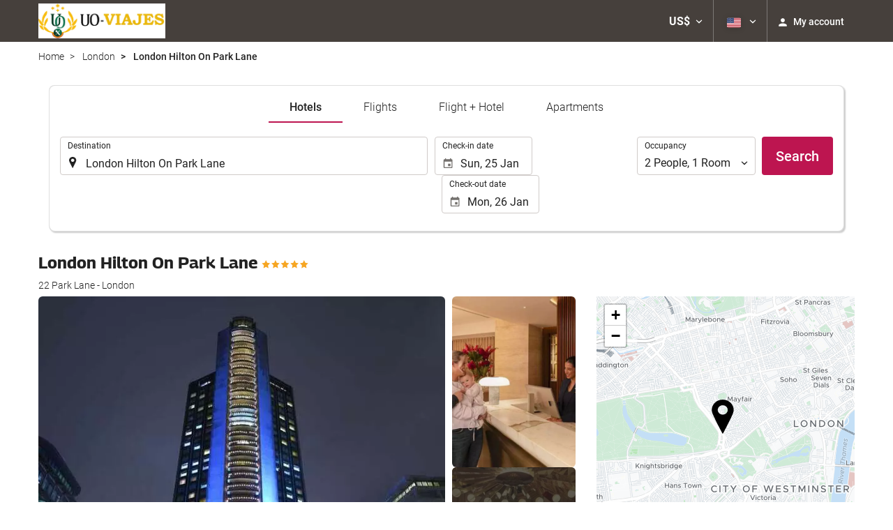

--- FILE ---
content_type: text/html; charset=UTF-8
request_url: http://booking.unionoficiales.org/us/hotel/london-hilton-on-park-lane/london/h38746/
body_size: 42108
content:
<!DOCTYPE html>
<!--[if IE 8]><html lang="en-US" dir="ltr" class="no-js desktop lt-ie9"> <![endif]-->
<!--[if gt IE 8]><!--> <html lang="en-US" dir="ltr" class="no-js desktop"> <!--<![endif]-->
<head>
<meta charset="utf-8"><meta http-equiv="X-UA-Compatible" content="IE=Edge,chrome=1"><title>London Hilton On Park Lane | UO-VIAJES</title><meta name="viewport" content="width=device-width, initial-scale=1.0, interactive-widget=resizes-content"><link href='http://otcdn.com' rel='preconnect' crossorigin="crossorigin"><meta http-equiv="x-dns-prefetch-control" content="on"><link rel="dns-prefetch" href="//otcdn.com"><link rel="dns-prefetch" href="//static.otcdn.com"><link href='http://eur3.otcdn.com/headers/ac/ill_css_magallanes_ltr_s/ill_css_magallanes_ltr_s_983f8f9b98a07821941e377718eb3c99_20251120_121026.css' rel='preload' as="style"><link href='http://booking.unionoficiales.org/headers/external_components/ccs/ccs_2d71c65de0aa7fc38316c40cd45edee2_20251030_151242.css' rel='preload' as="style"><link href='http://a.otcdn.com/headers/ilusion/magallanes/dist/svg/sprite/magallanes_general_sprite.svg?v=1748355813' rel='preload' as="fetch" type="image/svg+xml" crossorigin="crossorigin"><link href='http://a.otcdn.com/headers/ilusion/magallanes/dist/svg/sprite/magallanes_flags_sprite.svg?v=1748355813' rel='preload' as="fetch" type="image/svg+xml" crossorigin="crossorigin"><link rel="stylesheet" type="text/css" href="http://eur3.otcdn.com/headers/ac/ill_css_magallanes_ltr_s/ill_css_magallanes_ltr_s_983f8f9b98a07821941e377718eb3c99_20251120_121026.css"><link rel="stylesheet" type="text/css" href="http://booking.unionoficiales.org/headers/external_components/ccs/ccs_2d71c65de0aa7fc38316c40cd45edee2_20251030_151242.css">    <script>
        !function(e,n){"object"==typeof exports&&"undefined"!=typeof module?n():"function"==typeof define&&define.amd?define(n):n()}(0,function(){"use strict";function e(e){var n=this.constructor;return this.then(function(t){return n.resolve(e()).then(function(){return t})},function(t){return n.resolve(e()).then(function(){return n.reject(t)})})}function n(){}function t(e){if(!(this instanceof t))throw new TypeError("Promises must be constructed via new");if("function"!=typeof e)throw new TypeError("not a function");this._state=0,this._handled=!1,this._value=undefined,this._deferreds=[],u(e,this)}function o(e,n){for(;3===e._state;)e=e._value;0!==e._state?(e._handled=!0,t._immediateFn(function(){var t=1===e._state?n.onFulfilled:n.onRejected;if(null!==t){var o;try{o=t(e._value)}catch(f){return void i(n.promise,f)}r(n.promise,o)}else(1===e._state?r:i)(n.promise,e._value)})):e._deferreds.push(n)}function r(e,n){try{if(n===e)throw new TypeError("A promise cannot be resolved with itself.");if(n&&("object"==typeof n||"function"==typeof n)){var o=n.then;if(n instanceof t)return e._state=3,e._value=n,void f(e);if("function"==typeof o)return void u(function(e,n){return function(){e.apply(n,arguments)}}(o,n),e)}e._state=1,e._value=n,f(e)}catch(r){i(e,r)}}function i(e,n){e._state=2,e._value=n,f(e)}function f(e){2===e._state&&0===e._deferreds.length&&t._immediateFn(function(){e._handled||t._unhandledRejectionFn(e._value)});for(var n=0,r=e._deferreds.length;r>n;n++)o(e,e._deferreds[n]);e._deferreds=null}function u(e,n){var t=!1;try{e(function(e){t||(t=!0,r(n,e))},function(e){t||(t=!0,i(n,e))})}catch(o){if(t)return;t=!0,i(n,o)}}var c=setTimeout;t.prototype["catch"]=function(e){return this.then(null,e)},t.prototype.then=function(e,t){var r=new this.constructor(n);return o(this,new function(e,n,t){this.onFulfilled="function"==typeof e?e:null,this.onRejected="function"==typeof n?n:null,this.promise=t}(e,t,r)),r},t.prototype["finally"]=e,t.all=function(e){return new t(function(n,t){function o(e,f){try{if(f&&("object"==typeof f||"function"==typeof f)){var u=f.then;if("function"==typeof u)return void u.call(f,function(n){o(e,n)},t)}r[e]=f,0==--i&&n(r)}catch(c){t(c)}}if(!e||"undefined"==typeof e.length)throw new TypeError("Promise.all accepts an array");var r=Array.prototype.slice.call(e);if(0===r.length)return n([]);for(var i=r.length,f=0;r.length>f;f++)o(f,r[f])})},t.resolve=function(e){return e&&"object"==typeof e&&e.constructor===t?e:new t(function(n){n(e)})},t.reject=function(e){return new t(function(n,t){t(e)})},t.race=function(e){return new t(function(n,t){for(var o=0,r=e.length;r>o;o++)e[o].then(n,t)})},t._immediateFn="function"==typeof setImmediate&&function(e){setImmediate(e)}||function(e){c(e,0)},t._unhandledRejectionFn=function(e){void 0!==console&&console&&console.warn("Possible Unhandled Promise Rejection:",e)};var l=function(){if("undefined"!=typeof self)return self;if("undefined"!=typeof window)return window;if("undefined"!=typeof global)return global;throw Error("unable to locate global object")}();"Promise"in l?l.Promise.prototype["finally"]||(l.Promise.prototype["finally"]=e):l.Promise=t});

        /*! modernizr 3.1.0 (Custom Build) | MIT *
 * http://modernizr.com/download/?-audio-csstransforms-flexbox-flexboxlegacy-flexwrap-geolocation-hashchange-history-postmessage-svg-touchevents-video !*/
!function(e,n,t){function o(e,n){return typeof e===n}function r(){var e,n,t,r,a,s,i;for(var c in T){if(e=[],n=T[c],n.name&&(e.push(n.name.toLowerCase()),n.options&&n.options.aliases&&n.options.aliases.length))for(t=0;t<n.options.aliases.length;t++)e.push(n.options.aliases[t].toLowerCase());for(r=o(n.fn,"function")?n.fn():n.fn,a=0;a<e.length;a++)s=e[a],i=s.split("."),1===i.length?Modernizr[i[0]]=r:(!Modernizr[i[0]]||Modernizr[i[0]]instanceof Boolean||(Modernizr[i[0]]=new Boolean(Modernizr[i[0]])),Modernizr[i[0]][i[1]]=r),h.push((r?"":"no-")+i.join("-"))}}function a(e){var n=w.className,t=Modernizr._config.classPrefix||"";if(b&&(n=n.baseVal),Modernizr._config.enableJSClass){var o=new RegExp("(^|\\s)"+t+"no-js(\\s|$)");n=n.replace(o,"$1"+t+"js$2")}Modernizr._config.enableClasses&&(n+=" "+t+e.join(" "+t),b?w.className.baseVal=n:w.className=n)}function s(){return"function"!=typeof n.createElement?n.createElement(arguments[0]):b?n.createElementNS.call(n,"http://www.w3.org/2000/svg",arguments[0]):n.createElement.apply(n,arguments)}function i(e,n){return!!~(""+e).indexOf(n)}function c(){var e=n.body;return e||(e=s(b?"svg":"body"),e.fake=!0),e}function l(e,t,o,r){var a,i,l,d,u="modernizr",f=s("div"),p=c();if(parseInt(o,10))for(;o--;)l=s("div"),l.id=r?r[o]:u+(o+1),f.appendChild(l);return a=s("style"),a.type="text/css",a.id="s"+u,(p.fake?p:f).appendChild(a),p.appendChild(f),a.styleSheet?a.styleSheet.cssText=e:a.appendChild(n.createTextNode(e)),f.id=u,p.fake&&(p.style.background="",p.style.overflow="hidden",d=w.style.overflow,w.style.overflow="hidden",w.appendChild(p)),i=t(f,e),p.fake?(p.parentNode.removeChild(p),w.style.overflow=d,w.offsetHeight):f.parentNode.removeChild(f),!!i}function d(e,n){return function(){return e.apply(n,arguments)}}function u(e,n,t){var r;for(var a in e)if(e[a]in n)return t===!1?e[a]:(r=n[e[a]],o(r,"function")?d(r,t||n):r);return!1}function f(e){return e.replace(/([a-z])-([a-z])/g,function(e,n,t){return n+t.toUpperCase()}).replace(/^-/,"")}function p(e){return e.replace(/([A-Z])/g,function(e,n){return"-"+n.toLowerCase()}).replace(/^ms-/,"-ms-")}function v(n,o){var r=n.length;if("CSS"in e&&"supports"in e.CSS){for(;r--;)if(e.CSS.supports(p(n[r]),o))return!0;return!1}if("CSSSupportsRule"in e){for(var a=[];r--;)a.push("("+p(n[r])+":"+o+")");return a=a.join(" or "),l("@supports ("+a+") { #modernizr { position: absolute; } }",function(e){return"absolute"==getComputedStyle(e,null).position})}return t}function m(e,n,r,a){function c(){d&&(delete z.style,delete z.modElem)}if(a=o(a,"undefined")?!1:a,!o(r,"undefined")){var l=v(e,r);if(!o(l,"undefined"))return l}for(var d,u,p,m,y,g=["modernizr","tspan"];!z.style;)d=!0,z.modElem=s(g.shift()),z.style=z.modElem.style;for(p=e.length,u=0;p>u;u++)if(m=e[u],y=z.style[m],i(m,"-")&&(m=f(m)),z.style[m]!==t){if(a||o(r,"undefined"))return c(),"pfx"==n?m:!0;try{z.style[m]=r}catch(h){}if(z.style[m]!=y)return c(),"pfx"==n?m:!0}return c(),!1}function y(e,n,t,r,a){var s=e.charAt(0).toUpperCase()+e.slice(1),i=(e+" "+_.join(s+" ")+s).split(" ");return o(n,"string")||o(n,"undefined")?m(i,n,r,a):(i=(e+" "+E.join(s+" ")+s).split(" "),u(i,n,t))}function g(e,n,o){return y(e,t,t,n,o)}var h=[],T=[],x={_version:"3.1.0",_config:{classPrefix:"",enableClasses:!0,enableJSClass:!0,usePrefixes:!0},_q:[],on:function(e,n){var t=this;setTimeout(function(){n(t[e])},0)},addTest:function(e,n,t){T.push({name:e,fn:n,options:t})},addAsyncTest:function(e){T.push({name:null,fn:e})}},Modernizr=function(){};Modernizr.prototype=x,Modernizr=new Modernizr,Modernizr.addTest("geolocation","geolocation"in navigator),Modernizr.addTest("history",function(){var n=navigator.userAgent;return-1===n.indexOf("Android 2.")&&-1===n.indexOf("Android 4.0")||-1===n.indexOf("Mobile Safari")||-1!==n.indexOf("Chrome")||-1!==n.indexOf("Windows Phone")?e.history&&"pushState"in e.history:!1}),Modernizr.addTest("postmessage","postMessage"in e),Modernizr.addTest("svg",!!n.createElementNS&&!!n.createElementNS("http://www.w3.org/2000/svg","svg").createSVGRect);var w=n.documentElement,b="svg"===w.nodeName.toLowerCase();Modernizr.addTest("audio",function(){var e=s("audio"),n=!1;try{(n=!!e.canPlayType)&&(n=new Boolean(n),n.ogg=e.canPlayType('audio/ogg; codecs="vorbis"').replace(/^no$/,""),n.mp3=e.canPlayType("audio/mpeg;").replace(/^no$/,""),n.opus=e.canPlayType('audio/ogg; codecs="opus"').replace(/^no$/,""),n.wav=e.canPlayType('audio/wav; codecs="1"').replace(/^no$/,""),n.m4a=(e.canPlayType("audio/x-m4a;")||e.canPlayType("audio/aac;")).replace(/^no$/,""))}catch(t){}return n}),Modernizr.addTest("video",function(){var e=s("video"),n=!1;try{(n=!!e.canPlayType)&&(n=new Boolean(n),n.ogg=e.canPlayType('video/ogg; codecs="theora"').replace(/^no$/,""),n.h264=e.canPlayType('video/mp4; codecs="avc1.42E01E"').replace(/^no$/,""),n.webm=e.canPlayType('video/webm; codecs="vp8, vorbis"').replace(/^no$/,""),n.vp9=e.canPlayType('video/webm; codecs="vp9"').replace(/^no$/,""),n.hls=e.canPlayType('application/x-mpegURL; codecs="avc1.42E01E"').replace(/^no$/,""))}catch(t){}return n});var C=function(e){function t(n,t){var r;return n?(t&&"string"!=typeof t||(t=s(t||"div")),n="on"+n,r=n in t,!r&&o&&(t.setAttribute||(t=s("div")),t.setAttribute(n,""),r="function"==typeof t[n],t[n]!==e&&(t[n]=e),t.removeAttribute(n)),r):!1}var o=!("onblur"in n.documentElement);return t}();x.hasEvent=C,Modernizr.addTest("hashchange",function(){return C("hashchange",e)===!1?!1:n.documentMode===t||n.documentMode>7});var P=x._config.usePrefixes?" -webkit- -moz- -o- -ms- ".split(" "):[];x._prefixes=P;var S="Moz O ms Webkit",_=x._config.usePrefixes?S.split(" "):[];x._cssomPrefixes=_;var E=x._config.usePrefixes?S.toLowerCase().split(" "):[];x._domPrefixes=E;var A=x.testStyles=l;Modernizr.addTest("touchevents",function(){var t;if("ontouchstart"in e||e.DocumentTouch&&n instanceof DocumentTouch)t=!0;else{var o=["@media (",P.join("touch-enabled),("),"heartz",")","{#modernizr{top:9px;position:absolute}}"].join("");A(o,function(e){t=9===e.offsetTop})}return t});var $={elem:s("modernizr")};Modernizr._q.push(function(){delete $.elem});var z={style:$.elem.style};Modernizr._q.unshift(function(){delete z.style}),x.testAllProps=y,x.testAllProps=g,Modernizr.addTest("flexboxlegacy",g("boxDirection","reverse",!0)),Modernizr.addTest("flexbox",g("flexBasis","1px",!0)),Modernizr.addTest("flexwrap",g("flexWrap","wrap",!0)),Modernizr.addTest("csstransforms",function(){return-1===navigator.userAgent.indexOf("Android 2.")&&g("transform","scale(1)",!0)}),r(),a(h),delete x.addTest,delete x.addAsyncTest;for(var N=0;N<Modernizr._q.length;N++)Modernizr._q[N]();e.Modernizr=Modernizr}(window,document);

    </script>
<link rel="preload" href="http://eur3.otcdn.com/headers/ilusion/fonts/roboto/v18/roboto-v18-latin-300.woff2" as="font" type="font/woff2" crossorigin><link rel="preload" href="http://eur2.otcdn.com/headers/ilusion/fonts/roboto/v18/roboto-v18-latin-regular.woff2" as="font" type="font/woff2" crossorigin><link rel="preload" href="http://eur3.otcdn.com/headers/ilusion/fonts/roboto/v18/roboto-v18-latin-500.woff2" as="font" type="font/woff2" crossorigin><link rel="preload" href="http://eur3.otcdn.com/headers/ilusion/fonts/roboto/v18/roboto-v18-latin-700.woff2" as="font" type="font/woff2" crossorigin><style>@font-face {font-family: 'Roboto';font-style: normal;font-weight: 300;src: local('Roboto Light'), local('Roboto-Light'),url('http://eur3.otcdn.com/headers/ilusion/fonts/roboto/v18/roboto-v18-latin-300.woff2') format('woff2'),url('http://eur3.otcdn.com/headers/ilusion/fonts/roboto/v18/roboto-v18-latin-300.woff') format('woff');    font-display: swap;}@font-face {font-family: 'Roboto';font-style: normal;font-weight: 400;src: local('Roboto'), local('Roboto-Regular'),url('http://eur2.otcdn.com/headers/ilusion/fonts/roboto/v18/roboto-v18-latin-regular.woff2') format('woff2'),url('http://eur2.otcdn.com/headers/ilusion/fonts/roboto/v18/roboto-v18-latin-regular.woff') format('woff');    font-display: swap;}@font-face {font-family: 'Roboto';font-style: normal;font-weight: 500;src: local('Roboto Medium'), local('Roboto-Medium'),url('http://eur3.otcdn.com/headers/ilusion/fonts/roboto/v18/roboto-v18-latin-500.woff2') format('woff2'),url('http://eur3.otcdn.com/headers/ilusion/fonts/roboto/v18/roboto-v18-latin-500.woff') format('woff');    font-display: swap;}@font-face {font-family: 'Roboto';font-style: normal;font-weight: 700;src: local('Roboto Bold'), local('Roboto-Bold'),url('http://eur3.otcdn.com/headers/ilusion/fonts/roboto/v18/roboto-v18-latin-700.woff2') format('woff2'),url('http://eur3.otcdn.com/headers/ilusion/fonts/roboto/v18/roboto-v18-latin-700.woff') format('woff');    font-display: swap;}</style><link rel="preload" href="http://eur1.otcdn.com/headers/ilusion/fonts/georama/Georama-Bold.woff2" as="font" type="font/woff2" crossorigin><style>@font-face {    font-family: 'Georama';    font-style: normal;    font-weight: 700;    src:    url('http://eur1.otcdn.com/headers/ilusion/fonts/georama/Georama-Bold.woff2') format('woff2'),    url('http://eur1.otcdn.com/headers/ilusion/fonts/georama/Georama-Bold.woff') format('woff');    font-display: swap;}</style>
        <script type="text/javascript">
        (function(){if(window.document.documentElement.className.indexOf("fonts-loaded")>-1){return;}
if(document.fonts&&document.fonts.load&&window.Promise){var promises=[];promises.push(document.fonts.load("300 10pt Roboto"));promises.push(document.fonts.load("400 10pt Roboto"));promises.push(document.fonts.load("500 10pt Roboto"));promises.push(document.fonts.load("700 10pt Roboto"));promises.push(document.fonts.load("700 10pt Georama"));window.Promise.all(promises).then(function(){document.documentElement.className+=" fonts-loaded";},function(){window.document.documentElement.className+=" fonts-unavailable";});}}());    </script>


    
<link type="text/css" rel="stylesheet/less" href="/headers/widgets/search/locationwidget/css/locationwidget_ssm.less">
<link type="text/css" rel="stylesheet/less" href="/headers/widgets/search/hotelsearchwidget/css/hotelsearchwidget_ssm.less">
<link type="text/css" rel="stylesheet/less" href="/headers/widgets/search/radiobuttongroupwidget/css/radiobuttongroupwidget_ssm.less">
<link type="text/css" rel="stylesheet/less" href="/headers/widgets/search/journeylocationwidget/css/journeylocationwidget_ssm.less">
<link type="text/css" rel="stylesheet/less" href="/headers/widgets/search/journeylocationanddatescrollwidget/css/journeylocationanddatescrollwidget_ssm.less">
<link type="text/css" rel="stylesheet/less" href="/headers/widgets/transport/multiplesjourneylocationanddatewidget/css/multiplesjourneylocationanddatewidget_ssm.less">
<link type="text/css" rel="stylesheet/less" href="/headers/widgets/transport/search/transportflightsearcherwidget/css/transportflightsearcherwidget_ssm.less">
<link type="text/css" rel="stylesheet/less" href="/headers/ilusion/magallanes/dist/css/magallanes.less?v=2">
<script src="http://eur4.otcdn.com/headers/ac/illmagallanes_sp/illmagallanes_sp_b6ef3e24a71d97ff68d7c6c77123e4e8_20250623_111014.js"></script><script src="http://eur4.otcdn.com/headers/components/compiled/prod/es5/babel-polyfill.js?v=1748355805" nomodule="nomodule"></script><script src="http://eur2.otcdn.com/headers/components/compiled/prod/es5/webcomponents/webcomponents-loader.js?v=1748355805" nomodule="nomodule"></script><script src="http://eur2.otcdn.com/headers/common/js/less/less-1.6.0.min.js?v=1748355805"></script><link rel="canonical" href="http://booking.unionoficiales.org/us/hotel/london-hilton-on-park-lane/london/h38746/"><link rel="shortcut icon" href="https://a.otcdn.com/imglib/ssm/27169/favicon11723.png?v=1726817108"><link hreflang="en-GB" rel="alternate" href="http://booking.unionoficiales.org/en/hotel/london-hilton-on-park-lane/london/h38746/"><link hreflang="es" rel="alternate" href="http://booking.unionoficiales.org/es/hotel/london-hilton-on-park-lane/londres/h38746/"><link hreflang="x-default" rel="alternate" href="http://booking.unionoficiales.org/es/hotel/london-hilton-on-park-lane/londres/h38746/"><link hreflang="fr" rel="alternate" href="http://booking.unionoficiales.org/fr/hotel/london-hilton-on-park-lane/londres/h38746/"><link hreflang="de" rel="alternate" href="http://booking.unionoficiales.org/de/hotel/london-hilton-on-park-lane/london/h38746/"><link hreflang="it" rel="alternate" href="http://booking.unionoficiales.org/it/hotel/london-hilton-on-park-lane/londra/h38746/"><link hreflang="pt-PT" rel="alternate" href="http://booking.unionoficiales.org/pt/hotel/london-hilton-on-park-lane/londres/h38746/"><link hreflang="ca" rel="alternate" href="http://booking.unionoficiales.org/cat/hotel/london-hilton-on-park-lane/londres/h38746/"><link hreflang="nl" rel="alternate" href="http://booking.unionoficiales.org/nl/hotel/london-hilton-on-park-lane/londen/h38746/"><link hreflang="ar" rel="alternate" href="http://booking.unionoficiales.org/ar/%D9%81%D9%86%D8%AF%D9%82/%D9%84%D9%86%D8%AF%D9%86-%D9%87%D9%8A%D9%84%D8%AA%D9%88%D9%86-%D8%A3%D9%88%D9%86-%D8%A8%D8%A7%D8%B1%D9%83-%D9%84%D9%8A%D9%86/%D9%84%D9%86%D8%AF%D9%86/h38746/"><link hreflang="da" rel="alternate" href="http://booking.unionoficiales.org/da/hotel/london-hilton-on-park-lane/london/h38746/"><link hreflang="zh-Hans" rel="alternate" href="http://booking.unionoficiales.org/zh/%E9%A5%AD%E5%BA%97/%E4%BC%A6%E6%95%A6%E5%B8%8C%E5%B0%94%E9%A1%BF%E8%8A%B1%E5%9B%AD%E5%BC%84%E9%85%92%E5%BA%97/%E4%BC%A6%E6%95%A6/h38746/"><link hreflang="zh-Hant" rel="alternate" href="http://booking.unionoficiales.org/zt/%E9%A3%AF%E5%BA%97/%E5%80%AB%E6%95%A6%E5%B8%8C%E7%88%BE%E9%A0%93%E8%8A%B1%E5%9C%92%E5%BC%84%E9%85%92%E5%BA%97/%E5%80%AB%E6%95%A6/h38746/"><link hreflang="ko" rel="alternate" href="http://booking.unionoficiales.org/ko/%ED%98%B8%ED%85%94/%EB%9F%B0%EB%8D%98-%ED%9E%90%ED%8A%BC-%EC%98%A8-%ED%8C%8C%ED%81%AC-%EB%A0%88%EC%9D%B8/%EB%9F%B0%EB%8D%98/h38746/"><link hreflang="he" rel="alternate" href="http://booking.unionoficiales.org/he/%D7%91%D7%9E%D7%9C%D7%95%D7%9F/london-hilton-on-park-lane/london/h38746/"><link hreflang="ja" rel="alternate" href="http://booking.unionoficiales.org/ja/%E3%83%9B%E3%83%86%E3%83%AB/%E3%83%AD%E3%83%B3%E3%83%89%E3%83%B3-%E3%83%92%E3%83%AB%E3%83%88%E3%83%B3-%E3%82%AA%E3%83%B3-%E3%83%91%E3%83%BC%E3%82%AF-%E3%83%AC%E3%83%BC%E3%83%B3/%E3%83%AD%E3%83%B3%E3%83%89%E3%83%B3/h38746/"><link hreflang="ru" rel="alternate" href="http://booking.unionoficiales.org/ru/%D0%BE%D1%82%D0%B5%D0%BB%D1%8C/%D0%BB%D0%BE%D0%BD%D0%B4%D0%BE%D0%BD-%D1%85%D0%B8%D0%BB%D1%82%D0%BE%D0%BD-%D0%BE%D0%BD-%D0%BF%D0%B0%D1%80%D0%BA-%D0%BB%D0%B5%D0%B9%D0%BD/%D0%BB%D0%BE%D0%BD%D0%B4%D0%BE%D0%BD/h38746/"><link hreflang="pl" rel="alternate" href="http://booking.unionoficiales.org/pl/hotele/london-hilton-on-park-lane/londyn/h38746/"><link hreflang="sv" rel="alternate" href="http://booking.unionoficiales.org/se/hotell/london-hilton-on-park-lane/london/h38746/"><link hreflang="ro" rel="alternate" href="http://booking.unionoficiales.org/ro/hotel/london-hilton-on-park-lane/londra/h38746/"><link hreflang="hu" rel="alternate" href="http://booking.unionoficiales.org/hu/szalloda/london-hilton-on-park-lane/london/h38746/"><link hreflang="pt-BR" rel="alternate" href="http://booking.unionoficiales.org/br/hotel/london-hilton-on-park-lane/londres/h38746/"><link hreflang="fa" rel="alternate" href="http://booking.unionoficiales.org/fa/%D9%87%D8%AA%D9%84/london-hilton-on-park-lane/%D9%84%D9%86%D8%AF%D9%86/h38746/"><link hreflang="es-AR" rel="alternate" href="http://booking.unionoficiales.org/arg/hotel/london-hilton-on-park-lane/londres/h38746/"><link hreflang="es-CL" rel="alternate" href="http://booking.unionoficiales.org/cl/hotel/london-hilton-on-park-lane/londres/h38746/"><link hreflang="es-CO" rel="alternate" href="http://booking.unionoficiales.org/co/hotel/london-hilton-on-park-lane/londres/h38746/"><link hreflang="es-EC" rel="alternate" href="http://booking.unionoficiales.org/ec/hotel/london-hilton-on-park-lane/londres/h38746/"><link hreflang="fi" rel="alternate" href="http://booking.unionoficiales.org/fi/hotelli/london-hilton-on-park-lane/lontoo/h38746/"><link hreflang="es-MX" rel="alternate" href="http://booking.unionoficiales.org/mx/hotel/london-hilton-on-park-lane/londres/h38746/"><link hreflang="nb-NO" rel="alternate" href="http://booking.unionoficiales.org/no/hotell/london-hilton-on-park-lane/london/h38746/"><link hreflang="es-PE" rel="alternate" href="http://booking.unionoficiales.org/pe/hotel/london-hilton-on-park-lane/londres/h38746/"><link hreflang="tr" rel="alternate" href="http://booking.unionoficiales.org/tr/otel/london-hilton-on-park-lane/londra/h38746/"><link hreflang="en-US" rel="alternate" href="http://booking.unionoficiales.org/us/hotel/london-hilton-on-park-lane/london/h38746/"><meta name="theme-color" content="#f8fdf7"><meta name="msapplication-navbutton-color" content="#f8fdf7"><meta name="apple-mobile-web-app-status-bar-style" content="#f8fdf7"><meta name="robots" content="index,follow"><meta name="description" content="VIAJA AL MEJOR PRECIO CON LA UNI&Oacute;N DE OFICIALES"><!--- GTM HEAD BEGIN -->
    <!--- GTM HEAD END -->

<!--- GOOGLE ANALYTICS BEGIN -->


<!--- GOOGLE ANALYTICS END -->

<script>
    window.dataLayer = window.dataLayer || [];
</script>

<!-- cmp wl -->
<script type="text/javascript" data-cmp-ab="1">window.cmp_customlanguages = [{"l":"JA","i":"jp","r":0,"t":"JA"},{"l":"KO","i":"kr","r":0,"t":"KO"},{"l":"AR","i":"xy","r":1,"t":"AR"},{"l":"HE","i":"xy","r":1,"t":"HE"},{"l":"CA","i":"xy","r":0,"t":"CA"},{"l":"TR","i":"tr","r":0,"t":"TR"},{"l":"FA","i":"xy","r":1,"t":"FA"}];</script>
<script>if(!("gdprAppliesGlobally" in window)){window.gdprAppliesGlobally=true}if(!("cmp_id" in window)||window.cmp_id<1){window.cmp_id=0}if(!("cmp_cdid" in window)){window.cmp_cdid="143600"}if(!("cmp_params" in window)){window.cmp_params=""}if(!("cmp_host" in window)){window.cmp_host="c.delivery.consentmanager.net"}if(!("cmp_cdn" in window)){window.cmp_cdn="cdn.consentmanager.net"}if(!("cmp_proto" in window)){window.cmp_proto="https:"}if(!("cmp_codesrc" in window)){window.cmp_codesrc="1"}window.cmp_getsupportedLangs=function(){var b=["DE","EN","FR","IT","NO","DA","FI","ES","PT","RO","BG","ET","EL","GA","HR","LV","LT","MT","NL","PL","SV","SK","SL","CS","HU","RU","SR","ZH","TR","UK","AR","BS"];if("cmp_customlanguages" in window){for(var a=0;a<window.cmp_customlanguages.length;a++){b.push(window.cmp_customlanguages[a].l.toUpperCase())}}return b};window.cmp_getRTLLangs=function(){var a=["AR"];if("cmp_customlanguages" in window){for(var b=0;b<window.cmp_customlanguages.length;b++){if("r" in window.cmp_customlanguages[b]&&window.cmp_customlanguages[b].r){a.push(window.cmp_customlanguages[b].l)}}}return a};window.cmp_getlang=function(a){if(typeof(a)!="boolean"){a=true}if(a&&typeof(cmp_getlang.usedlang)=="string"&&cmp_getlang.usedlang!==""){return cmp_getlang.usedlang}return window.cmp_getlangs()[0]};window.cmp_extractlang=function(a){if(a.indexOf("cmplang=")!=-1){a=a.substr(a.indexOf("cmplang=")+8,2).toUpperCase();if(a.indexOf("&")!=-1){a=a.substr(0,a.indexOf("&"))}}else{a=""}return a};window.cmp_getlangs=function(){var g=window.cmp_getsupportedLangs();var c=[];var f=location.hash;var e=location.search;var j="cmp_params" in window?window.cmp_params:"";var a="languages" in navigator?navigator.languages:[];if(cmp_extractlang(f)!=""){c.push(cmp_extractlang(f))}else{if(cmp_extractlang(e)!=""){c.push(cmp_extractlang(e))}else{if(cmp_extractlang(j)!=""){c.push(cmp_extractlang(j))}else{if("cmp_setlang" in window&&window.cmp_setlang!=""){c.push(window.cmp_setlang.toUpperCase())}else{if("cmp_langdetect" in window&&window.cmp_langdetect==1){c.push(window.cmp_getPageLang())}else{if(a.length>0){for(var d=0;d<a.length;d++){c.push(a[d])}}if("language" in navigator){c.push(navigator.language)}if("userLanguage" in navigator){c.push(navigator.userLanguage)}}}}}}var h=[];for(var d=0;d<c.length;d++){var b=c[d].toUpperCase();if(b.length<2){continue}if(g.indexOf(b)!=-1){h.push(b)}else{if(b.indexOf("-")!=-1){b=b.substr(0,2)}if(g.indexOf(b)!=-1){h.push(b)}}}if(h.length==0&&typeof(cmp_getlang.defaultlang)=="string"&&cmp_getlang.defaultlang!==""){return[cmp_getlang.defaultlang.toUpperCase()]}else{return h.length>0?h:["EN"]}};window.cmp_getPageLangs=function(){var a=window.cmp_getXMLLang();if(a!=""){a=[a.toUpperCase()]}else{a=[]}a=a.concat(window.cmp_getLangsFromURL());return a.length>0?a:["EN"]};window.cmp_getPageLang=function(){var a=window.cmp_getPageLangs();return a.length>0?a[0]:""};window.cmp_getLangsFromURL=function(){var c=window.cmp_getsupportedLangs();var b=location;var m="toUpperCase";var g=b.hostname[m]()+".";var a=b.pathname[m]()+"/";var f=[];for(var e=0;e<c.length;e++){var j=a.substring(0,c[e].length+1);if(g.substring(0,c[e].length+1)==c[e]+"."){f.push(c[e][m]())}else{if(c[e].length==5){var k=c[e].substring(3,5)+"-"+c[e].substring(0,2);if(g.substring(0,k.length+1)==k+"."){f.push(c[e][m]())}}else{if(j==c[e]+"/"||j=="/"+c[e]){f.push(c[e][m]())}else{if(j==c[e].replace("-","/")+"/"||j=="/"+c[e].replace("-","/")){f.push(c[e][m]())}else{if(c[e].length==5){var k=c[e].substring(3,5)+"-"+c[e].substring(0,2);var h=a.substring(0,k.length+1);if(h==k+"/"||h==k.replace("-","/")+"/"){f.push(c[e][m]())}}}}}}}return f};window.cmp_getXMLLang=function(){var c=document.getElementsByTagName("html");if(c.length>0){var c=c[0]}else{c=document.documentElement}if(c&&c.getAttribute){var a=c.getAttribute("xml:lang");if(typeof(a)!="string"||a==""){a=c.getAttribute("lang")}if(typeof(a)=="string"&&a!=""){var b=window.cmp_getsupportedLangs();return b.indexOf(a.toUpperCase())!=-1||b.indexOf(a.substr(0,2).toUpperCase())!=-1?a:""}else{return""}}};(function(){var B=document;var C=B.getElementsByTagName;var o=window;var t="";var h="";var k="";var D=function(e){var i="cmp_"+e;e="cmp"+e+"=";var d="";var l=e.length;var G=location;var H=G.hash;var w=G.search;var u=H.indexOf(e);var F=w.indexOf(e);if(u!=-1){d=H.substring(u+l,9999)}else{if(F!=-1){d=w.substring(F+l,9999)}else{return i in o&&typeof(o[i])!=="function"?o[i]:""}}var E=d.indexOf("&");if(E!=-1){d=d.substring(0,E)}return d};var j=D("lang");if(j!=""){t=j;k=t}else{if("cmp_getlang" in o){t=o.cmp_getlang().toLowerCase();h=o.cmp_getlangs().slice(0,3).join("_");k=o.cmp_getPageLangs().slice(0,3).join("_");if("cmp_customlanguages" in o){var m=o.cmp_customlanguages;for(var x=0;x<m.length;x++){var a=m[x].l.toLowerCase();if(a==t){t="en"}}}}}var q=("cmp_proto" in o)?o.cmp_proto:"https:";if(q!="http:"&&q!="https:"){q="https:"}var n=("cmp_ref" in o)?o.cmp_ref:location.href;if(n.length>300){n=n.substring(0,300)}var z=function(d){var I=B.createElement("script");I.setAttribute("data-cmp-ab","1");I.type="text/javascript";I.async=true;I.src=d;var H=["body","div","span","script","head"];var w="currentScript";var F="parentElement";var l="appendChild";var G="body";if(B[w]&&B[w][F]){B[w][F][l](I)}else{if(B[G]){B[G][l](I)}else{for(var u=0;u<H.length;u++){var E=C(H[u]);if(E.length>0){E[0][l](I);break}}}}};var b=D("design");var c=D("regulationkey");var y=D("gppkey");var s=D("att");var f=o.encodeURIComponent;var g=false;try{g=B.cookie.length>0}catch(A){g=false}var p=q+"//"+o.cmp_host+"/delivery/cmp.php?";p+=("cmp_id" in o&&o.cmp_id>0?"id="+o.cmp_id:"")+("cmp_cdid" in o?"&cdid="+o.cmp_cdid:"")+"&h="+f(n);p+=(b!=""?"&cmpdesign="+f(b):"")+(c!=""?"&cmpregulationkey="+f(c):"")+(y!=""?"&cmpgppkey="+f(y):"");p+=(s!=""?"&cmpatt="+f(s):"")+("cmp_params" in o?"&"+o.cmp_params:"")+(g?"&__cmpfcc=1":"");z(p+"&l="+f(t)+"&ls="+f(h)+"&lp="+f(k)+"&o="+(new Date()).getTime());var r="js";var v=D("debugunminimized")!=""?"":".min";if(D("debugcoverage")=="1"){r="instrumented";v=""}if(D("debugtest")=="1"){r="jstests";v=""}z(q+"//"+o.cmp_cdn+"/delivery/"+r+"/cmp_final"+v+".js")})();window.cmp_addFrame=function(b){if(!window.frames[b]){if(document.body){var a=document.createElement("iframe");a.style.cssText="display:none";if("cmp_cdn" in window&&"cmp_ultrablocking" in window&&window.cmp_ultrablocking>0){a.src="//"+window.cmp_cdn+"/delivery/empty.html"}a.name=b;a.setAttribute("title","Intentionally hidden, please ignore");a.setAttribute("role","none");a.setAttribute("tabindex","-1");document.body.appendChild(a)}else{window.setTimeout(window.cmp_addFrame,10,b)}}};window.cmp_rc=function(c,b){var l="";try{l=document.cookie}catch(h){l=""}var j="";var f=0;var g=false;while(l!=""&&f<100){f++;while(l.substr(0,1)==" "){l=l.substr(1,l.length)}var k=l.substring(0,l.indexOf("="));if(l.indexOf(";")!=-1){var m=l.substring(l.indexOf("=")+1,l.indexOf(";"))}else{var m=l.substr(l.indexOf("=")+1,l.length)}if(c==k){j=m;g=true}var d=l.indexOf(";")+1;if(d==0){d=l.length}l=l.substring(d,l.length)}if(!g&&typeof(b)=="string"){j=b}return(j)};window.cmp_stub=function(){var a=arguments;__cmp.a=__cmp.a||[];if(!a.length){return __cmp.a}else{if(a[0]==="ping"){if(a[1]===2){a[2]({gdprApplies:gdprAppliesGlobally,cmpLoaded:false,cmpStatus:"stub",displayStatus:"hidden",apiVersion:"2.2",cmpId:31},true)}else{a[2](false,true)}}else{if(a[0]==="getUSPData"){a[2]({version:1,uspString:window.cmp_rc("__cmpccpausps","1---")},true)}else{if(a[0]==="getTCData"){__cmp.a.push([].slice.apply(a))}else{if(a[0]==="addEventListener"||a[0]==="removeEventListener"){__cmp.a.push([].slice.apply(a))}else{if(a.length==4&&a[3]===false){a[2]({},false)}else{__cmp.a.push([].slice.apply(a))}}}}}}};window.cmp_gpp_ping=function(){return{gppVersion:"1.1",cmpStatus:"stub",cmpDisplayStatus:"hidden",signalStatus:"not ready",supportedAPIs:["2:tcfeuv2","5:tcfcav1","7:usnat","8:usca","9:usva","10:usco","11:usut","12:usct"],cmpId:31,sectionList:[],applicableSections:[0],gppString:"",parsedSections:{}}};window.cmp_dsastub=function(){var a=arguments;a[0]="dsa."+a[0];window.cmp_gppstub(a)};window.cmp_gppstub=function(){var c=arguments;__gpp.q=__gpp.q||[];if(!c.length){return __gpp.q}var h=c[0];var g=c.length>1?c[1]:null;var f=c.length>2?c[2]:null;var a=null;var j=false;if(h==="ping"){a=window.cmp_gpp_ping();j=true}else{if(h==="addEventListener"){__gpp.e=__gpp.e||[];if(!("lastId" in __gpp)){__gpp.lastId=0}__gpp.lastId++;var d=__gpp.lastId;__gpp.e.push({id:d,callback:g});a={eventName:"listenerRegistered",listenerId:d,data:true,pingData:window.cmp_gpp_ping()};j=true}else{if(h==="removeEventListener"){__gpp.e=__gpp.e||[];a=false;for(var e=0;e<__gpp.e.length;e++){if(__gpp.e[e].id==f){__gpp.e[e].splice(e,1);a=true;break}}j=true}else{__gpp.q.push([].slice.apply(c))}}}if(a!==null&&typeof(g)==="function"){g(a,j)}};window.cmp_msghandler=function(d){var a=typeof d.data==="string";try{var c=a?JSON.parse(d.data):d.data}catch(f){var c=null}if(typeof(c)==="object"&&c!==null&&"__cmpCall" in c){var b=c.__cmpCall;window.__cmp(b.command,b.parameter,function(h,g){var e={__cmpReturn:{returnValue:h,success:g,callId:b.callId}};d.source.postMessage(a?JSON.stringify(e):e,"*")})}if(typeof(c)==="object"&&c!==null&&"__uspapiCall" in c){var b=c.__uspapiCall;window.__uspapi(b.command,b.version,function(h,g){var e={__uspapiReturn:{returnValue:h,success:g,callId:b.callId}};d.source.postMessage(a?JSON.stringify(e):e,"*")})}if(typeof(c)==="object"&&c!==null&&"__tcfapiCall" in c){var b=c.__tcfapiCall;window.__tcfapi(b.command,b.version,function(h,g){var e={__tcfapiReturn:{returnValue:h,success:g,callId:b.callId}};d.source.postMessage(a?JSON.stringify(e):e,"*")},b.parameter)}if(typeof(c)==="object"&&c!==null&&"__gppCall" in c){var b=c.__gppCall;window.__gpp(b.command,function(h,g){var e={__gppReturn:{returnValue:h,success:g,callId:b.callId}};d.source.postMessage(a?JSON.stringify(e):e,"*")},"parameter" in b?b.parameter:null,"version" in b?b.version:1)}if(typeof(c)==="object"&&c!==null&&"__dsaCall" in c){var b=c.__dsaCall;window.__dsa(b.command,function(h,g){var e={__dsaReturn:{returnValue:h,success:g,callId:b.callId}};d.source.postMessage(a?JSON.stringify(e):e,"*")},"parameter" in b?b.parameter:null,"version" in b?b.version:1)}};window.cmp_setStub=function(a){if(!(a in window)||(typeof(window[a])!=="function"&&typeof(window[a])!=="object"&&(typeof(window[a])==="undefined"||window[a]!==null))){window[a]=window.cmp_stub;window[a].msgHandler=window.cmp_msghandler;window.addEventListener("message",window.cmp_msghandler,false)}};window.cmp_setGppStub=function(a){if(!(a in window)||(typeof(window[a])!=="function"&&typeof(window[a])!=="object"&&(typeof(window[a])==="undefined"||window[a]!==null))){window[a]=window.cmp_gppstub;window[a].msgHandler=window.cmp_msghandler;window.addEventListener("message",window.cmp_msghandler,false)}};if(!("cmp_noiframepixel" in window)){window.cmp_addFrame("__cmpLocator")}if((!("cmp_disableusp" in window)||!window.cmp_disableusp)&&!("cmp_noiframepixel" in window)){window.cmp_addFrame("__uspapiLocator")}if((!("cmp_disabletcf" in window)||!window.cmp_disabletcf)&&!("cmp_noiframepixel" in window)){window.cmp_addFrame("__tcfapiLocator")}if((!("cmp_disablegpp" in window)||!window.cmp_disablegpp)&&!("cmp_noiframepixel" in window)){window.cmp_addFrame("__gppLocator")}if((!("cmp_disabledsa" in window)||!window.cmp_disabledsa)&&!("cmp_noiframepixel" in window)){window.cmp_addFrame("__dsaLocator")}window.cmp_setStub("__cmp");if(!("cmp_disabletcf" in window)||!window.cmp_disabletcf){window.cmp_setStub("__tcfapi")}if(!("cmp_disableusp" in window)||!window.cmp_disableusp){window.cmp_setStub("__uspapi")}if(!("cmp_disablegpp" in window)||!window.cmp_disablegpp){window.cmp_setGppStub("__gpp")}if(!("cmp_disabledsa" in window)||!window.cmp_disabledsa){window.cmp_setGppStub("__dsa")};</script>
<script>window.cmp_privacyurl = 'https://booking.unionoficiales.org//us/conditions/privacy-policy/';window.cmp_setlang = "US";</script></head>
<body>
<!--- GTM BODY BEGIN -->
<!--- GTM BODY END -->

<script>
(function(w){var xhr=[];xhr[0]=new XMLHttpRequest();xhr[0].open("GET","http://a.otcdn.com/headers/ilusion/magallanes/dist/svg/sprite/magallanes_general_sprite.svg?v=1748355813",true);xhr[0].onload=function(){var div=document.createElement("div");div.innerHTML=xhr[0].responseText;div.width='0';div.height='0';div.style.width='0';div.style.height='0';div.style.position='absolute';div.style.overflow='hidden';w.document.body.insertBefore(div,document.body.childNodes[0]);};xhr[0].send();xhr[1]=new XMLHttpRequest();xhr[1].open("GET","http://a.otcdn.com/headers/ilusion/magallanes/dist/svg/sprite/magallanes_flags_sprite.svg?v=1748355813",true);xhr[1].onload=function(){var div=document.createElement("div");div.innerHTML=xhr[1].responseText;div.width='0';div.height='0';div.style.width='0';div.style.height='0';div.style.position='absolute';div.style.overflow='hidden';w.document.body.insertBefore(div,document.body.childNodes[0]);};xhr[1].send();}(this));</script>
<!--[if lt IE 10]>
<style>
	.alert-deprecated{position:absolute;left:25%; top:13%;width:50%; z-index:10000}
	.alert-deprecated button{padding:0 30px}
</style>
<div class="alert alert-deprecated alert-warning alert-dismissible" role="alert">
    <button type="button" class="close" data-dismiss="alert" aria-label="Close"><span aria-hidden="true">&times;</span></button>
    <a href="http://browsehappy.com/" class="alert-link" target="_blank" rel="nofollow">You are using an outdated browser. Please &lt;a href=&quot;http://browsehappy.com/&quot; target=&quot;_blank&quot; rel=&quot;nofollow&quot;&gt;upgrade your browser&lt;/a&gt; to improve your experience.</a>
</div>
<![endif]-->

    <script type="text/javascript">
        (function (less) {
            try {
                if (typeof less !== 'undefined') {
                    less.modifyVars({
                        "@colorMain": "#ecac27",
                        "@colorSecondary": "#356436",
                        "@navbarColor": "#f8fdf7",
                        "@navbarTextColor": "#395436"
                    });
                }
            } catch (e) {
            }
        })(less);
    </script>
    

                                

        <header>
            <div class="navbar header-top-nav generic-header">
                <div class="container-limited">
                                    <div class="navbar-header">
                                                    <a title="The best deals on travel | UO-VIAJES" href="http://booking.unionoficiales.org/us" class="navbar-brand">
                                <img src="http://a.otcdn.com/imglib/ssm/27169/navbar11723.png?v=1726817108"
                                     alt="UO-VIAJES"/>
                            </a>
                                            </div>
                    <ul class="nav navbar-nav navbar-right hidden-xs">
                                                                        
                                                <li class="dropdown currency_selector" id="currency_list_options">
    <button type="button" class="dropdown-toggle" data-toggle="dropdown" role="button" aria-haspopup="true"
            aria-expanded="false" aria-label="Select your currency">
        <span id="currentCurrencySymbol"
              class="currentCurrencySymbol">€</span>
        <svg xmlns="http://www.w3.org/2000/svg" version="1.1" class="icon icon-anyfill-ui-chevron-down" aria-hidden="true">
            <use xmlns:xlink="http://www.w3.org/1999/xlink" xlink:href="#icon-anyfill-ui-chevron-down"></use>
        </svg>
    </button>
    <div class="dropdown-menu dropdown-currency currency-options-container" id="dropdown-currency">
        <ul id="currencyList">
                            <li data-currency="EUR">
                    <button type="button" data-currency="EUR"
                            class=" active-element">
                        <span class="element-symbol">€</span><span>Euro</span>
                    </button>
                </li>
                            <li data-currency="USD">
                    <button type="button" data-currency="USD"
                            class="">
                        <span class="element-symbol">US$</span><span>US Dollar</span>
                    </button>
                </li>
                            <li data-currency="mBTC">
                    <button type="button" data-currency="mBTC"
                            class="">
                        <span class="element-symbol">mBTC</span><span>Bitcoin</span>
                    </button>
                </li>
                            <li data-currency="mBCH">
                    <button type="button" data-currency="mBCH"
                            class="">
                        <span class="element-symbol">mBCH</span><span>Bitcoin Cash</span>
                    </button>
                </li>
                            <li data-currency="GBP">
                    <button type="button" data-currency="GBP"
                            class="">
                        <span class="element-symbol">£</span><span>British Pound Sterling</span>
                    </button>
                </li>
                            <li data-currency="DZD">
                    <button type="button" data-currency="DZD"
                            class="">
                        <span class="element-symbol">DZD</span><span>Algerian Dinar</span>
                    </button>
                </li>
                            <li data-currency="ARS">
                    <button type="button" data-currency="ARS"
                            class="">
                        <span class="element-symbol">AR$</span><span>Argentine Peso</span>
                    </button>
                </li>
                            <li data-currency="AMD">
                    <button type="button" data-currency="AMD"
                            class="">
                        <span class="element-symbol">AMD</span><span>Armenian Dram</span>
                    </button>
                </li>
                            <li data-currency="AUD">
                    <button type="button" data-currency="AUD"
                            class="">
                        <span class="element-symbol">A$</span><span>Australian Dollar</span>
                    </button>
                </li>
                            <li data-currency="AZN">
                    <button type="button" data-currency="AZN"
                            class="">
                        <span class="element-symbol">AZN</span><span>Azerbaijani Manat</span>
                    </button>
                </li>
                            <li data-currency="BHD">
                    <button type="button" data-currency="BHD"
                            class="">
                        <span class="element-symbol">BHD</span><span>Bahraini Dinar</span>
                    </button>
                </li>
                            <li data-currency="BOB">
                    <button type="button" data-currency="BOB"
                            class="">
                        <span class="element-symbol">BOB</span><span>Bolivian Boliviano</span>
                    </button>
                </li>
                            <li data-currency="BRL">
                    <button type="button" data-currency="BRL"
                            class="">
                        <span class="element-symbol">R$</span><span>Brazilian Real</span>
                    </button>
                </li>
                            <li data-currency="BGN">
                    <button type="button" data-currency="BGN"
                            class="">
                        <span class="element-symbol">BGN</span><span>Bulgarian Lev</span>
                    </button>
                </li>
                            <li data-currency="XOF">
                    <button type="button" data-currency="XOF"
                            class="">
                        <span class="element-symbol">CFA</span><span>CFA Franc BCEAO</span>
                    </button>
                </li>
                            <li data-currency="XAF">
                    <button type="button" data-currency="XAF"
                            class="">
                        <span class="element-symbol">FCFA</span><span>CFA Franc BEAC</span>
                    </button>
                </li>
                            <li data-currency="CAD">
                    <button type="button" data-currency="CAD"
                            class="">
                        <span class="element-symbol">CA$</span><span>Canadian Dollar</span>
                    </button>
                </li>
                            <li data-currency="CLP">
                    <button type="button" data-currency="CLP"
                            class="">
                        <span class="element-symbol">CL$</span><span>Chilean Peso</span>
                    </button>
                </li>
                            <li data-currency="CNY">
                    <button type="button" data-currency="CNY"
                            class="">
                        <span class="element-symbol">CN¥</span><span>Chinese Yuan</span>
                    </button>
                </li>
                            <li data-currency="COP">
                    <button type="button" data-currency="COP"
                            class="">
                        <span class="element-symbol">COL$</span><span>Colombian Peso</span>
                    </button>
                </li>
                            <li data-currency="CRC">
                    <button type="button" data-currency="CRC"
                            class="">
                        <span class="element-symbol">₡</span><span>Costa Rican Colón</span>
                    </button>
                </li>
                            <li data-currency="CZK">
                    <button type="button" data-currency="CZK"
                            class="">
                        <span class="element-symbol">Kč</span><span>Czech Republic Koruna</span>
                    </button>
                </li>
                            <li data-currency="DKK">
                    <button type="button" data-currency="DKK"
                            class="">
                        <span class="element-symbol">Dkr</span><span>Danish Krone</span>
                    </button>
                </li>
                            <li data-currency="DOP">
                    <button type="button" data-currency="DOP"
                            class="">
                        <span class="element-symbol">DOP</span><span>Dominican Peso</span>
                    </button>
                </li>
                            <li data-currency="EGP">
                    <button type="button" data-currency="EGP"
                            class="">
                        <span class="element-symbol">EGP</span><span>Egyptian Pound</span>
                    </button>
                </li>
                            <li data-currency="FJD">
                    <button type="button" data-currency="FJD"
                            class="">
                        <span class="element-symbol">FJD</span><span>Fijian Dollar</span>
                    </button>
                </li>
                            <li data-currency="GMD">
                    <button type="button" data-currency="GMD"
                            class="">
                        <span class="element-symbol">GMD</span><span>Gambian Dalasi</span>
                    </button>
                </li>
                            <li data-currency="GEL">
                    <button type="button" data-currency="GEL"
                            class="">
                        <span class="element-symbol">GEL</span><span>Georgian Lari</span>
                    </button>
                </li>
                            <li data-currency="GTQ">
                    <button type="button" data-currency="GTQ"
                            class="">
                        <span class="element-symbol">GTQ</span><span>Guatemalan Quetzal</span>
                    </button>
                </li>
                            <li data-currency="HNL">
                    <button type="button" data-currency="HNL"
                            class="">
                        <span class="element-symbol">HNL</span><span>Honduran Lempira</span>
                    </button>
                </li>
                            <li data-currency="HKD">
                    <button type="button" data-currency="HKD"
                            class="">
                        <span class="element-symbol">HK$</span><span>Hong Kong Dollar</span>
                    </button>
                </li>
                            <li data-currency="HUF">
                    <button type="button" data-currency="HUF"
                            class="">
                        <span class="element-symbol">Ft</span><span>Hungarian Forint</span>
                    </button>
                </li>
                            <li data-currency="INR">
                    <button type="button" data-currency="INR"
                            class="">
                        <span class="element-symbol">₹</span><span>Indian Rupee</span>
                    </button>
                </li>
                            <li data-currency="IDR">
                    <button type="button" data-currency="IDR"
                            class="">
                        <span class="element-symbol">IDR</span><span>Indonesian Rupiah</span>
                    </button>
                </li>
                            <li data-currency="IRR">
                    <button type="button" data-currency="IRR"
                            class="">
                        <span class="element-symbol">IRR</span><span>Iranian Rial</span>
                    </button>
                </li>
                            <li data-currency="ILS">
                    <button type="button" data-currency="ILS"
                            class="">
                        <span class="element-symbol">₪</span><span>Israeli New Sheqel</span>
                    </button>
                </li>
                            <li data-currency="JPY">
                    <button type="button" data-currency="JPY"
                            class="">
                        <span class="element-symbol">¥</span><span>Japanese Yen</span>
                    </button>
                </li>
                            <li data-currency="JOD">
                    <button type="button" data-currency="JOD"
                            class="">
                        <span class="element-symbol">JOD</span><span>Jordanian Dinar</span>
                    </button>
                </li>
                            <li data-currency="KZT">
                    <button type="button" data-currency="KZT"
                            class="">
                        <span class="element-symbol">KZT</span><span>Kazakhstani Tenge</span>
                    </button>
                </li>
                            <li data-currency="KWD">
                    <button type="button" data-currency="KWD"
                            class="">
                        <span class="element-symbol">KWD</span><span>Kuwaiti Dinar</span>
                    </button>
                </li>
                            <li data-currency="LBP">
                    <button type="button" data-currency="LBP"
                            class="">
                        <span class="element-symbol">LBP</span><span>Lebanese Pound</span>
                    </button>
                </li>
                            <li data-currency="LYD">
                    <button type="button" data-currency="LYD"
                            class="">
                        <span class="element-symbol">LYD</span><span>Libyan Dinar</span>
                    </button>
                </li>
                            <li data-currency="MYR">
                    <button type="button" data-currency="MYR"
                            class="">
                        <span class="element-symbol">MYR</span><span>Malaysian Ringgit</span>
                    </button>
                </li>
                            <li data-currency="MXN">
                    <button type="button" data-currency="MXN"
                            class="">
                        <span class="element-symbol">MX$</span><span>Mexican Peso</span>
                    </button>
                </li>
                            <li data-currency="MDL">
                    <button type="button" data-currency="MDL"
                            class="">
                        <span class="element-symbol">MDL</span><span>Moldovan Leu</span>
                    </button>
                </li>
                            <li data-currency="MAD">
                    <button type="button" data-currency="MAD"
                            class="">
                        <span class="element-symbol">MAD</span><span>Moroccan Dirham</span>
                    </button>
                </li>
                            <li data-currency="MZN">
                    <button type="button" data-currency="MZN"
                            class="">
                        <span class="element-symbol">MZN</span><span>Mozambican Metical</span>
                    </button>
                </li>
                            <li data-currency="NAD">
                    <button type="button" data-currency="NAD"
                            class="">
                        <span class="element-symbol">NAD</span><span>Namibian Dollar</span>
                    </button>
                </li>
                            <li data-currency="TWD">
                    <button type="button" data-currency="TWD"
                            class="">
                        <span class="element-symbol">NT$</span><span>New Taiwan Dollar</span>
                    </button>
                </li>
                            <li data-currency="NZD">
                    <button type="button" data-currency="NZD"
                            class="">
                        <span class="element-symbol">NZ$</span><span>New Zealand Dollar</span>
                    </button>
                </li>
                            <li data-currency="NIO">
                    <button type="button" data-currency="NIO"
                            class="">
                        <span class="element-symbol">NIO</span><span>Nicaraguan Córdoba</span>
                    </button>
                </li>
                            <li data-currency="NGN">
                    <button type="button" data-currency="NGN"
                            class="">
                        <span class="element-symbol">NGN</span><span>Nigerian Naira</span>
                    </button>
                </li>
                            <li data-currency="NOK">
                    <button type="button" data-currency="NOK"
                            class="">
                        <span class="element-symbol">Nkr</span><span>Norwegian Krone</span>
                    </button>
                </li>
                            <li data-currency="OMR">
                    <button type="button" data-currency="OMR"
                            class="">
                        <span class="element-symbol">OMR</span><span>Omani Rial</span>
                    </button>
                </li>
                            <li data-currency="PAB">
                    <button type="button" data-currency="PAB"
                            class="">
                        <span class="element-symbol">PAB</span><span>Panamanian Balboa</span>
                    </button>
                </li>
                            <li data-currency="PYG">
                    <button type="button" data-currency="PYG"
                            class="">
                        <span class="element-symbol">PYG</span><span>Paraguayan Guarani</span>
                    </button>
                </li>
                            <li data-currency="PEN">
                    <button type="button" data-currency="PEN"
                            class="">
                        <span class="element-symbol">S/.</span><span>Peruvian Nuevo Sol</span>
                    </button>
                </li>
                            <li data-currency="PHP">
                    <button type="button" data-currency="PHP"
                            class="">
                        <span class="element-symbol">PHP</span><span>Philippine Peso</span>
                    </button>
                </li>
                            <li data-currency="PLN">
                    <button type="button" data-currency="PLN"
                            class="">
                        <span class="element-symbol">PLN</span><span>Polish Zloty</span>
                    </button>
                </li>
                            <li data-currency="QAR">
                    <button type="button" data-currency="QAR"
                            class="">
                        <span class="element-symbol">QAR</span><span>Qatari Rial</span>
                    </button>
                </li>
                            <li data-currency="RON">
                    <button type="button" data-currency="RON"
                            class="">
                        <span class="element-symbol">RON</span><span>Romanian Leu</span>
                    </button>
                </li>
                            <li data-currency="RUB">
                    <button type="button" data-currency="RUB"
                            class="">
                        <span class="element-symbol">RUB</span><span>Russian Ruble</span>
                    </button>
                </li>
                            <li data-currency="SAR">
                    <button type="button" data-currency="SAR"
                            class="">
                        <span class="element-symbol">SAR</span><span>Saudi Riyal</span>
                    </button>
                </li>
                            <li data-currency="SGD">
                    <button type="button" data-currency="SGD"
                            class="">
                        <span class="element-symbol">S$</span><span>Singapore Dollar</span>
                    </button>
                </li>
                            <li data-currency="ZAR">
                    <button type="button" data-currency="ZAR"
                            class="">
                        <span class="element-symbol">ZAR</span><span>South African Rand</span>
                    </button>
                </li>
                            <li data-currency="KRW">
                    <button type="button" data-currency="KRW"
                            class="">
                        <span class="element-symbol">₩</span><span>South Korean Won</span>
                    </button>
                </li>
                            <li data-currency="SEK">
                    <button type="button" data-currency="SEK"
                            class="">
                        <span class="element-symbol">Skr</span><span>Swedish Krona</span>
                    </button>
                </li>
                            <li data-currency="CHF">
                    <button type="button" data-currency="CHF"
                            class="">
                        <span class="element-symbol">Sfr</span><span>Swiss Franc</span>
                    </button>
                </li>
                            <li data-currency="THB">
                    <button type="button" data-currency="THB"
                            class="">
                        <span class="element-symbol">฿</span><span>Thai Baht</span>
                    </button>
                </li>
                            <li data-currency="TND">
                    <button type="button" data-currency="TND"
                            class="">
                        <span class="element-symbol">TND</span><span>Tunisian Dinar</span>
                    </button>
                </li>
                            <li data-currency="TRY">
                    <button type="button" data-currency="TRY"
                            class="">
                        <span class="element-symbol">TRY</span><span>Turkish Lira</span>
                    </button>
                </li>
                            <li data-currency="UAH">
                    <button type="button" data-currency="UAH"
                            class="">
                        <span class="element-symbol">UAH</span><span>Ukrainian Hryvnia</span>
                    </button>
                </li>
                            <li data-currency="AED">
                    <button type="button" data-currency="AED"
                            class="">
                        <span class="element-symbol">AED</span><span>United Arab Emirates Dirham</span>
                    </button>
                </li>
                            <li data-currency="UYU">
                    <button type="button" data-currency="UYU"
                            class="">
                        <span class="element-symbol">UYU</span><span>Uruguayan Peso</span>
                    </button>
                </li>
                            <li data-currency="VES">
                    <button type="button" data-currency="VES"
                            class="">
                        <span class="element-symbol">Bs. S</span><span>Venezuelan Bolívar</span>
                    </button>
                </li>
                            <li data-currency="YER">
                    <button type="button" data-currency="YER"
                            class="">
                        <span class="element-symbol">YER</span><span>Yemeni Rial</span>
                    </button>
                </li>
                    </ul>
    </div>
</li>

                                                <li class="dropdown language_selector">
            <button type="button" class="dropdown-toggle" data-toggle="dropdown"
                role="button" aria-haspopup="true"
                aria-expanded="false"
                aria-label="Choose your language">
            <span id="currentLanguageFlag">
    <svg xmlns="http://www.w3.org/2000/svg" version="1.1"
         class="icon icon-ownfill-flag-united_states"
         aria-labelledby="currentlanguage">
        <title id="currentlanguage">American English</title>
        <use xmlns:xlink="http://www.w3.org/1999/xlink" xlink:href="#icon-ownfill-flag-united_states"></use>
    </svg>
</span>
            <svg xmlns="http://www.w3.org/2000/svg" version="1.1" class="icon icon-anyfill-ui-chevron-down"
                 aria-hidden="true">
                <use xmlns:xlink="http://www.w3.org/1999/xlink" xlink:href="#icon-anyfill-ui-chevron-down"></use>
            </svg>
        </button>
    
    <div class="dropdown-menu dropdown-language language-options-container" id="dropdown-language">
        <ul>
                        <li>
                <a class="language_option_en-GB" href="http://booking.unionoficiales.org/en/hotel/london-hilton-on-park-lane/london/h38746/" title="English">
                    <span class="element-symbol">
                        <svg xmlns="http://www.w3.org/2000/svg" version="1.1" class="icon icon-ownfill-flag-united_kingdom" aria-hidden="true">
                            <use xmlns:xlink="http://www.w3.org/1999/xlink" xlink:href="#icon-ownfill-flag-united_kingdom"></use>
                        </svg>
                    </span>
                    <span dir="ltr">English</span>
                </a>
            </li>
                        <li>
                <a class="language_option_es" href="http://booking.unionoficiales.org/es/hotel/london-hilton-on-park-lane/londres/h38746/" title="Español">
                    <span class="element-symbol">
                        <svg xmlns="http://www.w3.org/2000/svg" version="1.1" class="icon icon-ownfill-flag-spain" aria-hidden="true">
                            <use xmlns:xlink="http://www.w3.org/1999/xlink" xlink:href="#icon-ownfill-flag-spain"></use>
                        </svg>
                    </span>
                    <span dir="ltr">Español</span>
                </a>
            </li>
                        <li>
                <a class="language_option_fr" href="http://booking.unionoficiales.org/fr/hotel/london-hilton-on-park-lane/londres/h38746/" title="Français">
                    <span class="element-symbol">
                        <svg xmlns="http://www.w3.org/2000/svg" version="1.1" class="icon icon-ownfill-flag-france" aria-hidden="true">
                            <use xmlns:xlink="http://www.w3.org/1999/xlink" xlink:href="#icon-ownfill-flag-france"></use>
                        </svg>
                    </span>
                    <span dir="ltr">Français</span>
                </a>
            </li>
                        <li>
                <a class="language_option_de" href="http://booking.unionoficiales.org/de/hotel/london-hilton-on-park-lane/london/h38746/" title="Deutsch">
                    <span class="element-symbol">
                        <svg xmlns="http://www.w3.org/2000/svg" version="1.1" class="icon icon-ownfill-flag-germany" aria-hidden="true">
                            <use xmlns:xlink="http://www.w3.org/1999/xlink" xlink:href="#icon-ownfill-flag-germany"></use>
                        </svg>
                    </span>
                    <span dir="ltr">Deutsch</span>
                </a>
            </li>
                        <li>
                <a class="language_option_it" href="http://booking.unionoficiales.org/it/hotel/london-hilton-on-park-lane/londra/h38746/" title="Italiano">
                    <span class="element-symbol">
                        <svg xmlns="http://www.w3.org/2000/svg" version="1.1" class="icon icon-ownfill-flag-italy" aria-hidden="true">
                            <use xmlns:xlink="http://www.w3.org/1999/xlink" xlink:href="#icon-ownfill-flag-italy"></use>
                        </svg>
                    </span>
                    <span dir="ltr">Italiano</span>
                </a>
            </li>
                        <li>
                <a class="language_option_pt" href="http://booking.unionoficiales.org/pt/hotel/london-hilton-on-park-lane/londres/h38746/" title="Português">
                    <span class="element-symbol">
                        <svg xmlns="http://www.w3.org/2000/svg" version="1.1" class="icon icon-ownfill-flag-portugal" aria-hidden="true">
                            <use xmlns:xlink="http://www.w3.org/1999/xlink" xlink:href="#icon-ownfill-flag-portugal"></use>
                        </svg>
                    </span>
                    <span dir="ltr">Português</span>
                </a>
            </li>
                        <li>
                <a class="language_option_ca" href="http://booking.unionoficiales.org/cat/hotel/london-hilton-on-park-lane/londres/h38746/" title="Català">
                    <span class="element-symbol">
                        <svg xmlns="http://www.w3.org/2000/svg" version="1.1" class="icon icon-ownfill-flag-catalunya" aria-hidden="true">
                            <use xmlns:xlink="http://www.w3.org/1999/xlink" xlink:href="#icon-ownfill-flag-catalunya"></use>
                        </svg>
                    </span>
                    <span dir="ltr">Català</span>
                </a>
            </li>
                        <li>
                <a class="language_option_nl" href="http://booking.unionoficiales.org/nl/hotel/london-hilton-on-park-lane/londen/h38746/" title="Nederlands">
                    <span class="element-symbol">
                        <svg xmlns="http://www.w3.org/2000/svg" version="1.1" class="icon icon-ownfill-flag-netherlands" aria-hidden="true">
                            <use xmlns:xlink="http://www.w3.org/1999/xlink" xlink:href="#icon-ownfill-flag-netherlands"></use>
                        </svg>
                    </span>
                    <span dir="ltr">Nederlands</span>
                </a>
            </li>
                        <li>
                <a class="language_option_ar" href="http://booking.unionoficiales.org/ar/%D9%81%D9%86%D8%AF%D9%82/%D9%84%D9%86%D8%AF%D9%86-%D9%87%D9%8A%D9%84%D8%AA%D9%88%D9%86-%D8%A3%D9%88%D9%86-%D8%A8%D8%A7%D8%B1%D9%83-%D9%84%D9%8A%D9%86/%D9%84%D9%86%D8%AF%D9%86/h38746/" title="العربية">
                    <span class="element-symbol">
                        <svg xmlns="http://www.w3.org/2000/svg" version="1.1" class="icon icon-ownfill-flag-saudi_arabia" aria-hidden="true">
                            <use xmlns:xlink="http://www.w3.org/1999/xlink" xlink:href="#icon-ownfill-flag-saudi_arabia"></use>
                        </svg>
                    </span>
                    <span dir="ltr">العربية</span>
                </a>
            </li>
                        <li>
                <a class="language_option_da" href="http://booking.unionoficiales.org/da/hotel/london-hilton-on-park-lane/london/h38746/" title="Dansk">
                    <span class="element-symbol">
                        <svg xmlns="http://www.w3.org/2000/svg" version="1.1" class="icon icon-ownfill-flag-denmark" aria-hidden="true">
                            <use xmlns:xlink="http://www.w3.org/1999/xlink" xlink:href="#icon-ownfill-flag-denmark"></use>
                        </svg>
                    </span>
                    <span dir="ltr">Dansk</span>
                </a>
            </li>
                        <li>
                <a class="language_option_zh-Hans" href="http://booking.unionoficiales.org/zh/%E9%A5%AD%E5%BA%97/%E4%BC%A6%E6%95%A6%E5%B8%8C%E5%B0%94%E9%A1%BF%E8%8A%B1%E5%9B%AD%E5%BC%84%E9%85%92%E5%BA%97/%E4%BC%A6%E6%95%A6/h38746/" title="简体中文">
                    <span class="element-symbol">
                        <svg xmlns="http://www.w3.org/2000/svg" version="1.1" class="icon icon-ownfill-flag-china" aria-hidden="true">
                            <use xmlns:xlink="http://www.w3.org/1999/xlink" xlink:href="#icon-ownfill-flag-china"></use>
                        </svg>
                    </span>
                    <span dir="ltr">简体中文</span>
                </a>
            </li>
                        <li>
                <a class="language_option_zh-Hant" href="http://booking.unionoficiales.org/zt/%E9%A3%AF%E5%BA%97/%E5%80%AB%E6%95%A6%E5%B8%8C%E7%88%BE%E9%A0%93%E8%8A%B1%E5%9C%92%E5%BC%84%E9%85%92%E5%BA%97/%E5%80%AB%E6%95%A6/h38746/" title="繁體中文">
                    <span class="element-symbol">
                        <svg xmlns="http://www.w3.org/2000/svg" version="1.1" class="icon icon-ownfill-flag-taiwan" aria-hidden="true">
                            <use xmlns:xlink="http://www.w3.org/1999/xlink" xlink:href="#icon-ownfill-flag-taiwan"></use>
                        </svg>
                    </span>
                    <span dir="ltr">繁體中文</span>
                </a>
            </li>
                        <li>
                <a class="language_option_ko" href="http://booking.unionoficiales.org/ko/%ED%98%B8%ED%85%94/%EB%9F%B0%EB%8D%98-%ED%9E%90%ED%8A%BC-%EC%98%A8-%ED%8C%8C%ED%81%AC-%EB%A0%88%EC%9D%B8/%EB%9F%B0%EB%8D%98/h38746/" title="한국어">
                    <span class="element-symbol">
                        <svg xmlns="http://www.w3.org/2000/svg" version="1.1" class="icon icon-ownfill-flag-south_korea" aria-hidden="true">
                            <use xmlns:xlink="http://www.w3.org/1999/xlink" xlink:href="#icon-ownfill-flag-south_korea"></use>
                        </svg>
                    </span>
                    <span dir="ltr">한국어</span>
                </a>
            </li>
                        <li>
                <a class="language_option_he" href="http://booking.unionoficiales.org/he/%D7%91%D7%9E%D7%9C%D7%95%D7%9F/london-hilton-on-park-lane/london/h38746/" title="עברית">
                    <span class="element-symbol">
                        <svg xmlns="http://www.w3.org/2000/svg" version="1.1" class="icon icon-ownfill-flag-israel" aria-hidden="true">
                            <use xmlns:xlink="http://www.w3.org/1999/xlink" xlink:href="#icon-ownfill-flag-israel"></use>
                        </svg>
                    </span>
                    <span dir="ltr">עברית</span>
                </a>
            </li>
                        <li>
                <a class="language_option_ja" href="http://booking.unionoficiales.org/ja/%E3%83%9B%E3%83%86%E3%83%AB/%E3%83%AD%E3%83%B3%E3%83%89%E3%83%B3-%E3%83%92%E3%83%AB%E3%83%88%E3%83%B3-%E3%82%AA%E3%83%B3-%E3%83%91%E3%83%BC%E3%82%AF-%E3%83%AC%E3%83%BC%E3%83%B3/%E3%83%AD%E3%83%B3%E3%83%89%E3%83%B3/h38746/" title="日本語">
                    <span class="element-symbol">
                        <svg xmlns="http://www.w3.org/2000/svg" version="1.1" class="icon icon-ownfill-flag-japan" aria-hidden="true">
                            <use xmlns:xlink="http://www.w3.org/1999/xlink" xlink:href="#icon-ownfill-flag-japan"></use>
                        </svg>
                    </span>
                    <span dir="ltr">日本語</span>
                </a>
            </li>
                        <li>
                <a class="language_option_ru" href="http://booking.unionoficiales.org/ru/%D0%BE%D1%82%D0%B5%D0%BB%D1%8C/%D0%BB%D0%BE%D0%BD%D0%B4%D0%BE%D0%BD-%D1%85%D0%B8%D0%BB%D1%82%D0%BE%D0%BD-%D0%BE%D0%BD-%D0%BF%D0%B0%D1%80%D0%BA-%D0%BB%D0%B5%D0%B9%D0%BD/%D0%BB%D0%BE%D0%BD%D0%B4%D0%BE%D0%BD/h38746/" title="Русский">
                    <span class="element-symbol">
                        <svg xmlns="http://www.w3.org/2000/svg" version="1.1" class="icon icon-ownfill-flag-russian_federation" aria-hidden="true">
                            <use xmlns:xlink="http://www.w3.org/1999/xlink" xlink:href="#icon-ownfill-flag-russian_federation"></use>
                        </svg>
                    </span>
                    <span dir="ltr">Русский</span>
                </a>
            </li>
                        <li>
                <a class="language_option_pl" href="http://booking.unionoficiales.org/pl/hotele/london-hilton-on-park-lane/londyn/h38746/" title="Polski">
                    <span class="element-symbol">
                        <svg xmlns="http://www.w3.org/2000/svg" version="1.1" class="icon icon-ownfill-flag-poland" aria-hidden="true">
                            <use xmlns:xlink="http://www.w3.org/1999/xlink" xlink:href="#icon-ownfill-flag-poland"></use>
                        </svg>
                    </span>
                    <span dir="ltr">Polski</span>
                </a>
            </li>
                        <li>
                <a class="language_option_sv" href="http://booking.unionoficiales.org/se/hotell/london-hilton-on-park-lane/london/h38746/" title="Svenska">
                    <span class="element-symbol">
                        <svg xmlns="http://www.w3.org/2000/svg" version="1.1" class="icon icon-ownfill-flag-sweden" aria-hidden="true">
                            <use xmlns:xlink="http://www.w3.org/1999/xlink" xlink:href="#icon-ownfill-flag-sweden"></use>
                        </svg>
                    </span>
                    <span dir="ltr">Svenska</span>
                </a>
            </li>
                        <li>
                <a class="language_option_ro" href="http://booking.unionoficiales.org/ro/hotel/london-hilton-on-park-lane/londra/h38746/" title="Română">
                    <span class="element-symbol">
                        <svg xmlns="http://www.w3.org/2000/svg" version="1.1" class="icon icon-ownfill-flag-romania" aria-hidden="true">
                            <use xmlns:xlink="http://www.w3.org/1999/xlink" xlink:href="#icon-ownfill-flag-romania"></use>
                        </svg>
                    </span>
                    <span dir="ltr">Română</span>
                </a>
            </li>
                        <li>
                <a class="language_option_hu" href="http://booking.unionoficiales.org/hu/szalloda/london-hilton-on-park-lane/london/h38746/" title="Magyar">
                    <span class="element-symbol">
                        <svg xmlns="http://www.w3.org/2000/svg" version="1.1" class="icon icon-ownfill-flag-hungary" aria-hidden="true">
                            <use xmlns:xlink="http://www.w3.org/1999/xlink" xlink:href="#icon-ownfill-flag-hungary"></use>
                        </svg>
                    </span>
                    <span dir="ltr">Magyar</span>
                </a>
            </li>
                        <li>
                <a class="language_option_pt-BR" href="http://booking.unionoficiales.org/br/hotel/london-hilton-on-park-lane/londres/h38746/" title="Português do Brasil">
                    <span class="element-symbol">
                        <svg xmlns="http://www.w3.org/2000/svg" version="1.1" class="icon icon-ownfill-flag-brazil" aria-hidden="true">
                            <use xmlns:xlink="http://www.w3.org/1999/xlink" xlink:href="#icon-ownfill-flag-brazil"></use>
                        </svg>
                    </span>
                    <span dir="ltr">Português do Brasil</span>
                </a>
            </li>
                        <li>
                <a class="language_option_fa" href="http://booking.unionoficiales.org/fa/%D9%87%D8%AA%D9%84/london-hilton-on-park-lane/%D9%84%D9%86%D8%AF%D9%86/h38746/" title="فارسی">
                    <span class="element-symbol">
                        <svg xmlns="http://www.w3.org/2000/svg" version="1.1" class="icon icon-ownfill-flag-iran" aria-hidden="true">
                            <use xmlns:xlink="http://www.w3.org/1999/xlink" xlink:href="#icon-ownfill-flag-iran"></use>
                        </svg>
                    </span>
                    <span dir="ltr">فارسی</span>
                </a>
            </li>
                        <li>
                <a class="language_option_es-AR" href="http://booking.unionoficiales.org/arg/hotel/london-hilton-on-park-lane/londres/h38746/" title="Español de Argentina">
                    <span class="element-symbol">
                        <svg xmlns="http://www.w3.org/2000/svg" version="1.1" class="icon icon-ownfill-flag-argentina" aria-hidden="true">
                            <use xmlns:xlink="http://www.w3.org/1999/xlink" xlink:href="#icon-ownfill-flag-argentina"></use>
                        </svg>
                    </span>
                    <span dir="ltr">Español de Argentina</span>
                </a>
            </li>
                        <li>
                <a class="language_option_es-CL" href="http://booking.unionoficiales.org/cl/hotel/london-hilton-on-park-lane/londres/h38746/" title="Español de Chile">
                    <span class="element-symbol">
                        <svg xmlns="http://www.w3.org/2000/svg" version="1.1" class="icon icon-ownfill-flag-chile" aria-hidden="true">
                            <use xmlns:xlink="http://www.w3.org/1999/xlink" xlink:href="#icon-ownfill-flag-chile"></use>
                        </svg>
                    </span>
                    <span dir="ltr">Español de Chile</span>
                </a>
            </li>
                        <li>
                <a class="language_option_es-CO" href="http://booking.unionoficiales.org/co/hotel/london-hilton-on-park-lane/londres/h38746/" title="Español de Colombia">
                    <span class="element-symbol">
                        <svg xmlns="http://www.w3.org/2000/svg" version="1.1" class="icon icon-ownfill-flag-colombia" aria-hidden="true">
                            <use xmlns:xlink="http://www.w3.org/1999/xlink" xlink:href="#icon-ownfill-flag-colombia"></use>
                        </svg>
                    </span>
                    <span dir="ltr">Español de Colombia</span>
                </a>
            </li>
                        <li>
                <a class="language_option_es-EC" href="http://booking.unionoficiales.org/ec/hotel/london-hilton-on-park-lane/londres/h38746/" title="Español de Ecuador">
                    <span class="element-symbol">
                        <svg xmlns="http://www.w3.org/2000/svg" version="1.1" class="icon icon-ownfill-flag-ecuador" aria-hidden="true">
                            <use xmlns:xlink="http://www.w3.org/1999/xlink" xlink:href="#icon-ownfill-flag-ecuador"></use>
                        </svg>
                    </span>
                    <span dir="ltr">Español de Ecuador</span>
                </a>
            </li>
                        <li>
                <a class="language_option_fi" href="http://booking.unionoficiales.org/fi/hotelli/london-hilton-on-park-lane/lontoo/h38746/" title="Suomi">
                    <span class="element-symbol">
                        <svg xmlns="http://www.w3.org/2000/svg" version="1.1" class="icon icon-ownfill-flag-finland" aria-hidden="true">
                            <use xmlns:xlink="http://www.w3.org/1999/xlink" xlink:href="#icon-ownfill-flag-finland"></use>
                        </svg>
                    </span>
                    <span dir="ltr">Suomi</span>
                </a>
            </li>
                        <li>
                <a class="language_option_es-MX" href="http://booking.unionoficiales.org/mx/hotel/london-hilton-on-park-lane/londres/h38746/" title="Español de México">
                    <span class="element-symbol">
                        <svg xmlns="http://www.w3.org/2000/svg" version="1.1" class="icon icon-ownfill-flag-mexico" aria-hidden="true">
                            <use xmlns:xlink="http://www.w3.org/1999/xlink" xlink:href="#icon-ownfill-flag-mexico"></use>
                        </svg>
                    </span>
                    <span dir="ltr">Español de México</span>
                </a>
            </li>
                        <li>
                <a class="language_option_nb-NO" href="http://booking.unionoficiales.org/no/hotell/london-hilton-on-park-lane/london/h38746/" title="Norsk bokmål">
                    <span class="element-symbol">
                        <svg xmlns="http://www.w3.org/2000/svg" version="1.1" class="icon icon-ownfill-flag-norway" aria-hidden="true">
                            <use xmlns:xlink="http://www.w3.org/1999/xlink" xlink:href="#icon-ownfill-flag-norway"></use>
                        </svg>
                    </span>
                    <span dir="ltr">Norsk bokmål</span>
                </a>
            </li>
                        <li>
                <a class="language_option_es-PE" href="http://booking.unionoficiales.org/pe/hotel/london-hilton-on-park-lane/londres/h38746/" title="Español de Perú">
                    <span class="element-symbol">
                        <svg xmlns="http://www.w3.org/2000/svg" version="1.1" class="icon icon-ownfill-flag-peru" aria-hidden="true">
                            <use xmlns:xlink="http://www.w3.org/1999/xlink" xlink:href="#icon-ownfill-flag-peru"></use>
                        </svg>
                    </span>
                    <span dir="ltr">Español de Perú</span>
                </a>
            </li>
                        <li>
                <a class="language_option_tr" href="http://booking.unionoficiales.org/tr/otel/london-hilton-on-park-lane/londra/h38746/" title="Türkçe">
                    <span class="element-symbol">
                        <svg xmlns="http://www.w3.org/2000/svg" version="1.1" class="icon icon-ownfill-flag-turkey" aria-hidden="true">
                            <use xmlns:xlink="http://www.w3.org/1999/xlink" xlink:href="#icon-ownfill-flag-turkey"></use>
                        </svg>
                    </span>
                    <span dir="ltr">Türkçe</span>
                </a>
            </li>
                        <li>
                <a class="language_option_en-US" href="http://booking.unionoficiales.org/us/hotel/london-hilton-on-park-lane/london/h38746/" title="American English" class="active-element">
                    <span class="element-symbol">
                        <svg xmlns="http://www.w3.org/2000/svg" version="1.1" class="icon icon-ownfill-flag-united_states" aria-hidden="true">
                            <use xmlns:xlink="http://www.w3.org/1999/xlink" xlink:href="#icon-ownfill-flag-united_states"></use>
                        </svg>
                    </span>
                    <span dir="ltr">American English</span>
                </a>
            </li>
                    </ul>
    </div>
</li>

                                                    <li class="dropdown" id="loginheader">
                                    <a href="https://res.onlinetravel.ae/my-account/login?brand=zeob46&amp;lang=us" title="My account" class="dropdown-toggle">
                    <span class="login-user-info" id="login-user-info">
                        <svg xmlns="http://www.w3.org/2000/svg" version="1.1"
                             class="icon icon-anyfill-graph-user" aria-hidden="true">
                            <use xmlns:xlink="http://www.w3.org/1999/xlink"
                                 xlink:href="#icon-anyfill-graph-user"></use>
                        </svg>
                        <span>My account</span>
                    </span>
                </a>
                        </li>

                    </ul>
                                            <div class="navbar-toggle">
                                                        
                            <div data-autoclose="true" id="dropdown-mobile-more" class="dropdown dropdown-toggle">
                                <button class="btn btn-open" type="button" data-toggle="dropdown" role="button" aria-haspopup="true"
                                        aria-expanded="false">
                                    <svg xmlns="http://www.w3.org/2000/svg" class="icon-monocrome-menu" viewBox="0 0 26 17"><path d="M0 0h26v3H0zM0 7h26v3H0zM0 14h26v3H0z"/></svg>
                                </button>
                                <div class="dropdown-menu dropdownmenu-mobile-more" id="dropdownmenu-mobile-more">
                                    <button type="button" data-toggle="dropdown" data-target="#dropdown-mobile-more"
                                            aria-controls="dropdown-mobile-more" role="button" aria-haspopup="true" aria-expanded="true"
                                            class="visible-xs-block dropdown-toggle close">
                                        <svg xmlns="http://www.w3.org/2000/svg" version="1.1" class="icon icon-anyfill-ui-close"
                                             aria-labelledby="closemobilemenu">
                                            <title id="closemobilemenu"></title>
                                            <use xmlns:xlink="http://www.w3.org/1999/xlink"
                                                 xlink:href="#icon-anyfill-ui-close">Close</use>
                                        </svg>
                                    </button>
                                    <ul class="navbar_custom_tools">
                                                                                    <li>
        <button type="button" class="" data-toggle="collapse" data-target="#collapse-user-selector" aria-haspopup="false" aria-expanded="true" aria-label="Select your currency">
        <span class="login-user-info" id="login-user-info">
            <svg xmlns="http://www.w3.org/2000/svg" version="1.1"
                 class="icon icon-anyfill-graph-user" aria-hidden="true">
                <use xmlns:xlink="http://www.w3.org/1999/xlink"
                     xlink:href="#icon-anyfill-graph-user"></use>
            </svg>
            <span>My account</span>
        </span>
        </button>
        <div id="collapse-user-selector" class="login_selector login-options-container collapse in" aria-expanded="false">
            <ul>
                                    <li>
                        <a href="https://res.onlinetravel.ae/my-account/app/profile?brand=zeob46" rel="nofollow">
                            <svg xmlns="http://www.w3.org/2000/svg" version="1.1" class="icon icon-anyfill-graph-profile"
                                 aria-hidden="true">
                                <use xmlns:xlink="http://www.w3.org/1999/xlink" xlink:href="#icon-anyfill-graph-profile"></use>
                            </svg> My profile
                        </a>
                    </li>
                                    <li>
                        <a href="https://res.onlinetravel.ae/my-account/app/?brand=zeob46" rel="nofollow">
                            <svg xmlns="http://www.w3.org/2000/svg" version="1.1" class="icon icon-anyfill-graph-booking"
                                 aria-hidden="true">
                                <use xmlns:xlink="http://www.w3.org/1999/xlink" xlink:href="#icon-anyfill-graph-booking"></use>
                            </svg> My bookings
                        </a>
                    </li>
                                    <li>
                        <a href="https://res.onlinetravel.ae/my-account/app/coupons?brand=zeob46" rel="nofollow">
                            <svg xmlns="http://www.w3.org/2000/svg" version="1.1" class="icon icon-anyfill-graph-coupon"
                                 aria-hidden="true">
                                <use xmlns:xlink="http://www.w3.org/1999/xlink" xlink:href="#icon-anyfill-graph-coupon"></use>
                            </svg> My vouchers and coupons
                        </a>
                    </li>
                            </ul>
            <div class="container-bottom-links">
                <a href="https://res.onlinetravel.ae/my-account/login?brand=zeob46&amp;lang=us" title="Login" class="btn btn-secondary btn-transparent btn-block  btn-account-login notLoggedLink">Login</a>
                <a href="https://res.onlinetravel.ae/my-account/logout?brand=zeob46" title="Exit"
                   class="btn btn-secondary btn-transparent btn-block btn-account-logout loggedLink hidden">Exit</a>
                            </div>
        </div>
    </li>

                                                                                <li>
            <button type="button" class="collapsed" data-toggle="collapse" data-target="#collapse-language-selector" aria-haspopup="false" aria-expanded="false" aria-label="Choose your language">
            <span id="currentLanguageFlag">
    <svg xmlns="http://www.w3.org/2000/svg" version="1.1"
         class="icon icon-ownfill-flag-united_states"
         aria-labelledby="currentlanguage">
        <title id="currentlanguage">American English</title>
        <use xmlns:xlink="http://www.w3.org/1999/xlink" xlink:href="#icon-ownfill-flag-united_states"></use>
    </svg>
    American English
</span>        </button>
        <div id="collapse-language-selector" class="language_selector language-options-container collapse" aria-expanded="false">
        <ul>
                            <li>
                    <a href="http://booking.unionoficiales.org/en/hotel/london-hilton-on-park-lane/london/h38746/" title="English">
                    <span class="element-symbol">
                        <svg xmlns="http://www.w3.org/2000/svg" version="1.1" class="icon icon-ownfill-flag-united_kingdom" aria-hidden="true">
                            <use xmlns:xlink="http://www.w3.org/1999/xlink" xlink:href="#icon-ownfill-flag-united_kingdom"></use>
                        </svg>
                    </span>
                        <span dir="ltr">English</span>
                    </a>
                </li>
                            <li>
                    <a href="http://booking.unionoficiales.org/es/hotel/london-hilton-on-park-lane/londres/h38746/" title="Español">
                    <span class="element-symbol">
                        <svg xmlns="http://www.w3.org/2000/svg" version="1.1" class="icon icon-ownfill-flag-spain" aria-hidden="true">
                            <use xmlns:xlink="http://www.w3.org/1999/xlink" xlink:href="#icon-ownfill-flag-spain"></use>
                        </svg>
                    </span>
                        <span dir="ltr">Español</span>
                    </a>
                </li>
                            <li>
                    <a href="http://booking.unionoficiales.org/fr/hotel/london-hilton-on-park-lane/londres/h38746/" title="Français">
                    <span class="element-symbol">
                        <svg xmlns="http://www.w3.org/2000/svg" version="1.1" class="icon icon-ownfill-flag-france" aria-hidden="true">
                            <use xmlns:xlink="http://www.w3.org/1999/xlink" xlink:href="#icon-ownfill-flag-france"></use>
                        </svg>
                    </span>
                        <span dir="ltr">Français</span>
                    </a>
                </li>
                            <li>
                    <a href="http://booking.unionoficiales.org/de/hotel/london-hilton-on-park-lane/london/h38746/" title="Deutsch">
                    <span class="element-symbol">
                        <svg xmlns="http://www.w3.org/2000/svg" version="1.1" class="icon icon-ownfill-flag-germany" aria-hidden="true">
                            <use xmlns:xlink="http://www.w3.org/1999/xlink" xlink:href="#icon-ownfill-flag-germany"></use>
                        </svg>
                    </span>
                        <span dir="ltr">Deutsch</span>
                    </a>
                </li>
                            <li>
                    <a href="http://booking.unionoficiales.org/it/hotel/london-hilton-on-park-lane/londra/h38746/" title="Italiano">
                    <span class="element-symbol">
                        <svg xmlns="http://www.w3.org/2000/svg" version="1.1" class="icon icon-ownfill-flag-italy" aria-hidden="true">
                            <use xmlns:xlink="http://www.w3.org/1999/xlink" xlink:href="#icon-ownfill-flag-italy"></use>
                        </svg>
                    </span>
                        <span dir="ltr">Italiano</span>
                    </a>
                </li>
                            <li>
                    <a href="http://booking.unionoficiales.org/pt/hotel/london-hilton-on-park-lane/londres/h38746/" title="Português">
                    <span class="element-symbol">
                        <svg xmlns="http://www.w3.org/2000/svg" version="1.1" class="icon icon-ownfill-flag-portugal" aria-hidden="true">
                            <use xmlns:xlink="http://www.w3.org/1999/xlink" xlink:href="#icon-ownfill-flag-portugal"></use>
                        </svg>
                    </span>
                        <span dir="ltr">Português</span>
                    </a>
                </li>
                            <li>
                    <a href="http://booking.unionoficiales.org/cat/hotel/london-hilton-on-park-lane/londres/h38746/" title="Català">
                    <span class="element-symbol">
                        <svg xmlns="http://www.w3.org/2000/svg" version="1.1" class="icon icon-ownfill-flag-catalunya" aria-hidden="true">
                            <use xmlns:xlink="http://www.w3.org/1999/xlink" xlink:href="#icon-ownfill-flag-catalunya"></use>
                        </svg>
                    </span>
                        <span dir="ltr">Català</span>
                    </a>
                </li>
                            <li>
                    <a href="http://booking.unionoficiales.org/nl/hotel/london-hilton-on-park-lane/londen/h38746/" title="Nederlands">
                    <span class="element-symbol">
                        <svg xmlns="http://www.w3.org/2000/svg" version="1.1" class="icon icon-ownfill-flag-netherlands" aria-hidden="true">
                            <use xmlns:xlink="http://www.w3.org/1999/xlink" xlink:href="#icon-ownfill-flag-netherlands"></use>
                        </svg>
                    </span>
                        <span dir="ltr">Nederlands</span>
                    </a>
                </li>
                            <li>
                    <a href="http://booking.unionoficiales.org/ar/%D9%81%D9%86%D8%AF%D9%82/%D9%84%D9%86%D8%AF%D9%86-%D9%87%D9%8A%D9%84%D8%AA%D9%88%D9%86-%D8%A3%D9%88%D9%86-%D8%A8%D8%A7%D8%B1%D9%83-%D9%84%D9%8A%D9%86/%D9%84%D9%86%D8%AF%D9%86/h38746/" title="العربية">
                    <span class="element-symbol">
                        <svg xmlns="http://www.w3.org/2000/svg" version="1.1" class="icon icon-ownfill-flag-saudi_arabia" aria-hidden="true">
                            <use xmlns:xlink="http://www.w3.org/1999/xlink" xlink:href="#icon-ownfill-flag-saudi_arabia"></use>
                        </svg>
                    </span>
                        <span dir="ltr">العربية</span>
                    </a>
                </li>
                            <li>
                    <a href="http://booking.unionoficiales.org/da/hotel/london-hilton-on-park-lane/london/h38746/" title="Dansk">
                    <span class="element-symbol">
                        <svg xmlns="http://www.w3.org/2000/svg" version="1.1" class="icon icon-ownfill-flag-denmark" aria-hidden="true">
                            <use xmlns:xlink="http://www.w3.org/1999/xlink" xlink:href="#icon-ownfill-flag-denmark"></use>
                        </svg>
                    </span>
                        <span dir="ltr">Dansk</span>
                    </a>
                </li>
                            <li>
                    <a href="http://booking.unionoficiales.org/zh/%E9%A5%AD%E5%BA%97/%E4%BC%A6%E6%95%A6%E5%B8%8C%E5%B0%94%E9%A1%BF%E8%8A%B1%E5%9B%AD%E5%BC%84%E9%85%92%E5%BA%97/%E4%BC%A6%E6%95%A6/h38746/" title="简体中文">
                    <span class="element-symbol">
                        <svg xmlns="http://www.w3.org/2000/svg" version="1.1" class="icon icon-ownfill-flag-china" aria-hidden="true">
                            <use xmlns:xlink="http://www.w3.org/1999/xlink" xlink:href="#icon-ownfill-flag-china"></use>
                        </svg>
                    </span>
                        <span dir="ltr">简体中文</span>
                    </a>
                </li>
                            <li>
                    <a href="http://booking.unionoficiales.org/zt/%E9%A3%AF%E5%BA%97/%E5%80%AB%E6%95%A6%E5%B8%8C%E7%88%BE%E9%A0%93%E8%8A%B1%E5%9C%92%E5%BC%84%E9%85%92%E5%BA%97/%E5%80%AB%E6%95%A6/h38746/" title="繁體中文">
                    <span class="element-symbol">
                        <svg xmlns="http://www.w3.org/2000/svg" version="1.1" class="icon icon-ownfill-flag-taiwan" aria-hidden="true">
                            <use xmlns:xlink="http://www.w3.org/1999/xlink" xlink:href="#icon-ownfill-flag-taiwan"></use>
                        </svg>
                    </span>
                        <span dir="ltr">繁體中文</span>
                    </a>
                </li>
                            <li>
                    <a href="http://booking.unionoficiales.org/ko/%ED%98%B8%ED%85%94/%EB%9F%B0%EB%8D%98-%ED%9E%90%ED%8A%BC-%EC%98%A8-%ED%8C%8C%ED%81%AC-%EB%A0%88%EC%9D%B8/%EB%9F%B0%EB%8D%98/h38746/" title="한국어">
                    <span class="element-symbol">
                        <svg xmlns="http://www.w3.org/2000/svg" version="1.1" class="icon icon-ownfill-flag-south_korea" aria-hidden="true">
                            <use xmlns:xlink="http://www.w3.org/1999/xlink" xlink:href="#icon-ownfill-flag-south_korea"></use>
                        </svg>
                    </span>
                        <span dir="ltr">한국어</span>
                    </a>
                </li>
                            <li>
                    <a href="http://booking.unionoficiales.org/he/%D7%91%D7%9E%D7%9C%D7%95%D7%9F/london-hilton-on-park-lane/london/h38746/" title="עברית">
                    <span class="element-symbol">
                        <svg xmlns="http://www.w3.org/2000/svg" version="1.1" class="icon icon-ownfill-flag-israel" aria-hidden="true">
                            <use xmlns:xlink="http://www.w3.org/1999/xlink" xlink:href="#icon-ownfill-flag-israel"></use>
                        </svg>
                    </span>
                        <span dir="ltr">עברית</span>
                    </a>
                </li>
                            <li>
                    <a href="http://booking.unionoficiales.org/ja/%E3%83%9B%E3%83%86%E3%83%AB/%E3%83%AD%E3%83%B3%E3%83%89%E3%83%B3-%E3%83%92%E3%83%AB%E3%83%88%E3%83%B3-%E3%82%AA%E3%83%B3-%E3%83%91%E3%83%BC%E3%82%AF-%E3%83%AC%E3%83%BC%E3%83%B3/%E3%83%AD%E3%83%B3%E3%83%89%E3%83%B3/h38746/" title="日本語">
                    <span class="element-symbol">
                        <svg xmlns="http://www.w3.org/2000/svg" version="1.1" class="icon icon-ownfill-flag-japan" aria-hidden="true">
                            <use xmlns:xlink="http://www.w3.org/1999/xlink" xlink:href="#icon-ownfill-flag-japan"></use>
                        </svg>
                    </span>
                        <span dir="ltr">日本語</span>
                    </a>
                </li>
                            <li>
                    <a href="http://booking.unionoficiales.org/ru/%D0%BE%D1%82%D0%B5%D0%BB%D1%8C/%D0%BB%D0%BE%D0%BD%D0%B4%D0%BE%D0%BD-%D1%85%D0%B8%D0%BB%D1%82%D0%BE%D0%BD-%D0%BE%D0%BD-%D0%BF%D0%B0%D1%80%D0%BA-%D0%BB%D0%B5%D0%B9%D0%BD/%D0%BB%D0%BE%D0%BD%D0%B4%D0%BE%D0%BD/h38746/" title="Русский">
                    <span class="element-symbol">
                        <svg xmlns="http://www.w3.org/2000/svg" version="1.1" class="icon icon-ownfill-flag-russian_federation" aria-hidden="true">
                            <use xmlns:xlink="http://www.w3.org/1999/xlink" xlink:href="#icon-ownfill-flag-russian_federation"></use>
                        </svg>
                    </span>
                        <span dir="ltr">Русский</span>
                    </a>
                </li>
                            <li>
                    <a href="http://booking.unionoficiales.org/pl/hotele/london-hilton-on-park-lane/londyn/h38746/" title="Polski">
                    <span class="element-symbol">
                        <svg xmlns="http://www.w3.org/2000/svg" version="1.1" class="icon icon-ownfill-flag-poland" aria-hidden="true">
                            <use xmlns:xlink="http://www.w3.org/1999/xlink" xlink:href="#icon-ownfill-flag-poland"></use>
                        </svg>
                    </span>
                        <span dir="ltr">Polski</span>
                    </a>
                </li>
                            <li>
                    <a href="http://booking.unionoficiales.org/se/hotell/london-hilton-on-park-lane/london/h38746/" title="Svenska">
                    <span class="element-symbol">
                        <svg xmlns="http://www.w3.org/2000/svg" version="1.1" class="icon icon-ownfill-flag-sweden" aria-hidden="true">
                            <use xmlns:xlink="http://www.w3.org/1999/xlink" xlink:href="#icon-ownfill-flag-sweden"></use>
                        </svg>
                    </span>
                        <span dir="ltr">Svenska</span>
                    </a>
                </li>
                            <li>
                    <a href="http://booking.unionoficiales.org/ro/hotel/london-hilton-on-park-lane/londra/h38746/" title="Română">
                    <span class="element-symbol">
                        <svg xmlns="http://www.w3.org/2000/svg" version="1.1" class="icon icon-ownfill-flag-romania" aria-hidden="true">
                            <use xmlns:xlink="http://www.w3.org/1999/xlink" xlink:href="#icon-ownfill-flag-romania"></use>
                        </svg>
                    </span>
                        <span dir="ltr">Română</span>
                    </a>
                </li>
                            <li>
                    <a href="http://booking.unionoficiales.org/hu/szalloda/london-hilton-on-park-lane/london/h38746/" title="Magyar">
                    <span class="element-symbol">
                        <svg xmlns="http://www.w3.org/2000/svg" version="1.1" class="icon icon-ownfill-flag-hungary" aria-hidden="true">
                            <use xmlns:xlink="http://www.w3.org/1999/xlink" xlink:href="#icon-ownfill-flag-hungary"></use>
                        </svg>
                    </span>
                        <span dir="ltr">Magyar</span>
                    </a>
                </li>
                            <li>
                    <a href="http://booking.unionoficiales.org/br/hotel/london-hilton-on-park-lane/londres/h38746/" title="Português do Brasil">
                    <span class="element-symbol">
                        <svg xmlns="http://www.w3.org/2000/svg" version="1.1" class="icon icon-ownfill-flag-brazil" aria-hidden="true">
                            <use xmlns:xlink="http://www.w3.org/1999/xlink" xlink:href="#icon-ownfill-flag-brazil"></use>
                        </svg>
                    </span>
                        <span dir="ltr">Português do Brasil</span>
                    </a>
                </li>
                            <li>
                    <a href="http://booking.unionoficiales.org/fa/%D9%87%D8%AA%D9%84/london-hilton-on-park-lane/%D9%84%D9%86%D8%AF%D9%86/h38746/" title="فارسی">
                    <span class="element-symbol">
                        <svg xmlns="http://www.w3.org/2000/svg" version="1.1" class="icon icon-ownfill-flag-iran" aria-hidden="true">
                            <use xmlns:xlink="http://www.w3.org/1999/xlink" xlink:href="#icon-ownfill-flag-iran"></use>
                        </svg>
                    </span>
                        <span dir="ltr">فارسی</span>
                    </a>
                </li>
                            <li>
                    <a href="http://booking.unionoficiales.org/arg/hotel/london-hilton-on-park-lane/londres/h38746/" title="Español de Argentina">
                    <span class="element-symbol">
                        <svg xmlns="http://www.w3.org/2000/svg" version="1.1" class="icon icon-ownfill-flag-argentina" aria-hidden="true">
                            <use xmlns:xlink="http://www.w3.org/1999/xlink" xlink:href="#icon-ownfill-flag-argentina"></use>
                        </svg>
                    </span>
                        <span dir="ltr">Español de Argentina</span>
                    </a>
                </li>
                            <li>
                    <a href="http://booking.unionoficiales.org/cl/hotel/london-hilton-on-park-lane/londres/h38746/" title="Español de Chile">
                    <span class="element-symbol">
                        <svg xmlns="http://www.w3.org/2000/svg" version="1.1" class="icon icon-ownfill-flag-chile" aria-hidden="true">
                            <use xmlns:xlink="http://www.w3.org/1999/xlink" xlink:href="#icon-ownfill-flag-chile"></use>
                        </svg>
                    </span>
                        <span dir="ltr">Español de Chile</span>
                    </a>
                </li>
                            <li>
                    <a href="http://booking.unionoficiales.org/co/hotel/london-hilton-on-park-lane/londres/h38746/" title="Español de Colombia">
                    <span class="element-symbol">
                        <svg xmlns="http://www.w3.org/2000/svg" version="1.1" class="icon icon-ownfill-flag-colombia" aria-hidden="true">
                            <use xmlns:xlink="http://www.w3.org/1999/xlink" xlink:href="#icon-ownfill-flag-colombia"></use>
                        </svg>
                    </span>
                        <span dir="ltr">Español de Colombia</span>
                    </a>
                </li>
                            <li>
                    <a href="http://booking.unionoficiales.org/ec/hotel/london-hilton-on-park-lane/londres/h38746/" title="Español de Ecuador">
                    <span class="element-symbol">
                        <svg xmlns="http://www.w3.org/2000/svg" version="1.1" class="icon icon-ownfill-flag-ecuador" aria-hidden="true">
                            <use xmlns:xlink="http://www.w3.org/1999/xlink" xlink:href="#icon-ownfill-flag-ecuador"></use>
                        </svg>
                    </span>
                        <span dir="ltr">Español de Ecuador</span>
                    </a>
                </li>
                            <li>
                    <a href="http://booking.unionoficiales.org/fi/hotelli/london-hilton-on-park-lane/lontoo/h38746/" title="Suomi">
                    <span class="element-symbol">
                        <svg xmlns="http://www.w3.org/2000/svg" version="1.1" class="icon icon-ownfill-flag-finland" aria-hidden="true">
                            <use xmlns:xlink="http://www.w3.org/1999/xlink" xlink:href="#icon-ownfill-flag-finland"></use>
                        </svg>
                    </span>
                        <span dir="ltr">Suomi</span>
                    </a>
                </li>
                            <li>
                    <a href="http://booking.unionoficiales.org/mx/hotel/london-hilton-on-park-lane/londres/h38746/" title="Español de México">
                    <span class="element-symbol">
                        <svg xmlns="http://www.w3.org/2000/svg" version="1.1" class="icon icon-ownfill-flag-mexico" aria-hidden="true">
                            <use xmlns:xlink="http://www.w3.org/1999/xlink" xlink:href="#icon-ownfill-flag-mexico"></use>
                        </svg>
                    </span>
                        <span dir="ltr">Español de México</span>
                    </a>
                </li>
                            <li>
                    <a href="http://booking.unionoficiales.org/no/hotell/london-hilton-on-park-lane/london/h38746/" title="Norsk bokmål">
                    <span class="element-symbol">
                        <svg xmlns="http://www.w3.org/2000/svg" version="1.1" class="icon icon-ownfill-flag-norway" aria-hidden="true">
                            <use xmlns:xlink="http://www.w3.org/1999/xlink" xlink:href="#icon-ownfill-flag-norway"></use>
                        </svg>
                    </span>
                        <span dir="ltr">Norsk bokmål</span>
                    </a>
                </li>
                            <li>
                    <a href="http://booking.unionoficiales.org/pe/hotel/london-hilton-on-park-lane/londres/h38746/" title="Español de Perú">
                    <span class="element-symbol">
                        <svg xmlns="http://www.w3.org/2000/svg" version="1.1" class="icon icon-ownfill-flag-peru" aria-hidden="true">
                            <use xmlns:xlink="http://www.w3.org/1999/xlink" xlink:href="#icon-ownfill-flag-peru"></use>
                        </svg>
                    </span>
                        <span dir="ltr">Español de Perú</span>
                    </a>
                </li>
                            <li>
                    <a href="http://booking.unionoficiales.org/tr/otel/london-hilton-on-park-lane/londra/h38746/" title="Türkçe">
                    <span class="element-symbol">
                        <svg xmlns="http://www.w3.org/2000/svg" version="1.1" class="icon icon-ownfill-flag-turkey" aria-hidden="true">
                            <use xmlns:xlink="http://www.w3.org/1999/xlink" xlink:href="#icon-ownfill-flag-turkey"></use>
                        </svg>
                    </span>
                        <span dir="ltr">Türkçe</span>
                    </a>
                </li>
                            <li>
                    <a href="http://booking.unionoficiales.org/us/hotel/london-hilton-on-park-lane/london/h38746/" title="American English" class="active-element">
                    <span class="element-symbol">
                        <svg xmlns="http://www.w3.org/2000/svg" version="1.1" class="icon icon-ownfill-flag-united_states" aria-hidden="true">
                            <use xmlns:xlink="http://www.w3.org/1999/xlink" xlink:href="#icon-ownfill-flag-united_states"></use>
                        </svg>
                    </span>
                        <span dir="ltr">American English</span>
                    </a>
                </li>
                    </ul>
    </div>
</li>
                                                                                <li id="currency_list_options_mobile">
    <button type="button" class="collapsed" data-toggle="collapse" data-target="#collapse-currency-selector" aria-haspopup="false" aria-expanded="false" aria-label="Select your currency">
        <span id="currentCurrencySymbolMobile" class="currentCurrencySymbol">
            €
        </span>
        <span id="currentCurrencyNameMobile">Euro</span>
    </button>
    <div id="collapse-currency-selector" class="currency_selector currency-options-container collapse" aria-expanded="false">
        <ul id="currencyListMobile">
                            <li data-currency="EUR">
                    <button type="button" data-currency="EUR" class="active-element">
                        <span class="element-symbol">€</span>
                        <span>Euro</span>
                    </button>
                </li>
                            <li data-currency="USD">
                    <button type="button" data-currency="USD" class="">
                        <span class="element-symbol">US$</span>
                        <span>US Dollar</span>
                    </button>
                </li>
                            <li data-currency="mBTC">
                    <button type="button" data-currency="mBTC" class="">
                        <span class="element-symbol">mBTC</span>
                        <span>Bitcoin</span>
                    </button>
                </li>
                            <li data-currency="mBCH">
                    <button type="button" data-currency="mBCH" class="">
                        <span class="element-symbol">mBCH</span>
                        <span>Bitcoin Cash</span>
                    </button>
                </li>
                            <li data-currency="GBP">
                    <button type="button" data-currency="GBP" class="">
                        <span class="element-symbol">£</span>
                        <span>British Pound Sterling</span>
                    </button>
                </li>
                            <li data-currency="DZD">
                    <button type="button" data-currency="DZD" class="">
                        <span class="element-symbol">DZD</span>
                        <span>Algerian Dinar</span>
                    </button>
                </li>
                            <li data-currency="ARS">
                    <button type="button" data-currency="ARS" class="">
                        <span class="element-symbol">AR$</span>
                        <span>Argentine Peso</span>
                    </button>
                </li>
                            <li data-currency="AMD">
                    <button type="button" data-currency="AMD" class="">
                        <span class="element-symbol">AMD</span>
                        <span>Armenian Dram</span>
                    </button>
                </li>
                            <li data-currency="AUD">
                    <button type="button" data-currency="AUD" class="">
                        <span class="element-symbol">A$</span>
                        <span>Australian Dollar</span>
                    </button>
                </li>
                            <li data-currency="AZN">
                    <button type="button" data-currency="AZN" class="">
                        <span class="element-symbol">AZN</span>
                        <span>Azerbaijani Manat</span>
                    </button>
                </li>
                            <li data-currency="BHD">
                    <button type="button" data-currency="BHD" class="">
                        <span class="element-symbol">BHD</span>
                        <span>Bahraini Dinar</span>
                    </button>
                </li>
                            <li data-currency="BOB">
                    <button type="button" data-currency="BOB" class="">
                        <span class="element-symbol">BOB</span>
                        <span>Bolivian Boliviano</span>
                    </button>
                </li>
                            <li data-currency="BRL">
                    <button type="button" data-currency="BRL" class="">
                        <span class="element-symbol">R$</span>
                        <span>Brazilian Real</span>
                    </button>
                </li>
                            <li data-currency="BGN">
                    <button type="button" data-currency="BGN" class="">
                        <span class="element-symbol">BGN</span>
                        <span>Bulgarian Lev</span>
                    </button>
                </li>
                            <li data-currency="XOF">
                    <button type="button" data-currency="XOF" class="">
                        <span class="element-symbol">CFA</span>
                        <span>CFA Franc BCEAO</span>
                    </button>
                </li>
                            <li data-currency="XAF">
                    <button type="button" data-currency="XAF" class="">
                        <span class="element-symbol">FCFA</span>
                        <span>CFA Franc BEAC</span>
                    </button>
                </li>
                            <li data-currency="CAD">
                    <button type="button" data-currency="CAD" class="">
                        <span class="element-symbol">CA$</span>
                        <span>Canadian Dollar</span>
                    </button>
                </li>
                            <li data-currency="CLP">
                    <button type="button" data-currency="CLP" class="">
                        <span class="element-symbol">CL$</span>
                        <span>Chilean Peso</span>
                    </button>
                </li>
                            <li data-currency="CNY">
                    <button type="button" data-currency="CNY" class="">
                        <span class="element-symbol">CN¥</span>
                        <span>Chinese Yuan</span>
                    </button>
                </li>
                            <li data-currency="COP">
                    <button type="button" data-currency="COP" class="">
                        <span class="element-symbol">COL$</span>
                        <span>Colombian Peso</span>
                    </button>
                </li>
                            <li data-currency="CRC">
                    <button type="button" data-currency="CRC" class="">
                        <span class="element-symbol">₡</span>
                        <span>Costa Rican Colón</span>
                    </button>
                </li>
                            <li data-currency="CZK">
                    <button type="button" data-currency="CZK" class="">
                        <span class="element-symbol">Kč</span>
                        <span>Czech Republic Koruna</span>
                    </button>
                </li>
                            <li data-currency="DKK">
                    <button type="button" data-currency="DKK" class="">
                        <span class="element-symbol">Dkr</span>
                        <span>Danish Krone</span>
                    </button>
                </li>
                            <li data-currency="DOP">
                    <button type="button" data-currency="DOP" class="">
                        <span class="element-symbol">DOP</span>
                        <span>Dominican Peso</span>
                    </button>
                </li>
                            <li data-currency="EGP">
                    <button type="button" data-currency="EGP" class="">
                        <span class="element-symbol">EGP</span>
                        <span>Egyptian Pound</span>
                    </button>
                </li>
                            <li data-currency="FJD">
                    <button type="button" data-currency="FJD" class="">
                        <span class="element-symbol">FJD</span>
                        <span>Fijian Dollar</span>
                    </button>
                </li>
                            <li data-currency="GMD">
                    <button type="button" data-currency="GMD" class="">
                        <span class="element-symbol">GMD</span>
                        <span>Gambian Dalasi</span>
                    </button>
                </li>
                            <li data-currency="GEL">
                    <button type="button" data-currency="GEL" class="">
                        <span class="element-symbol">GEL</span>
                        <span>Georgian Lari</span>
                    </button>
                </li>
                            <li data-currency="GTQ">
                    <button type="button" data-currency="GTQ" class="">
                        <span class="element-symbol">GTQ</span>
                        <span>Guatemalan Quetzal</span>
                    </button>
                </li>
                            <li data-currency="HNL">
                    <button type="button" data-currency="HNL" class="">
                        <span class="element-symbol">HNL</span>
                        <span>Honduran Lempira</span>
                    </button>
                </li>
                            <li data-currency="HKD">
                    <button type="button" data-currency="HKD" class="">
                        <span class="element-symbol">HK$</span>
                        <span>Hong Kong Dollar</span>
                    </button>
                </li>
                            <li data-currency="HUF">
                    <button type="button" data-currency="HUF" class="">
                        <span class="element-symbol">Ft</span>
                        <span>Hungarian Forint</span>
                    </button>
                </li>
                            <li data-currency="INR">
                    <button type="button" data-currency="INR" class="">
                        <span class="element-symbol">₹</span>
                        <span>Indian Rupee</span>
                    </button>
                </li>
                            <li data-currency="IDR">
                    <button type="button" data-currency="IDR" class="">
                        <span class="element-symbol">IDR</span>
                        <span>Indonesian Rupiah</span>
                    </button>
                </li>
                            <li data-currency="IRR">
                    <button type="button" data-currency="IRR" class="">
                        <span class="element-symbol">IRR</span>
                        <span>Iranian Rial</span>
                    </button>
                </li>
                            <li data-currency="ILS">
                    <button type="button" data-currency="ILS" class="">
                        <span class="element-symbol">₪</span>
                        <span>Israeli New Sheqel</span>
                    </button>
                </li>
                            <li data-currency="JPY">
                    <button type="button" data-currency="JPY" class="">
                        <span class="element-symbol">¥</span>
                        <span>Japanese Yen</span>
                    </button>
                </li>
                            <li data-currency="JOD">
                    <button type="button" data-currency="JOD" class="">
                        <span class="element-symbol">JOD</span>
                        <span>Jordanian Dinar</span>
                    </button>
                </li>
                            <li data-currency="KZT">
                    <button type="button" data-currency="KZT" class="">
                        <span class="element-symbol">KZT</span>
                        <span>Kazakhstani Tenge</span>
                    </button>
                </li>
                            <li data-currency="KWD">
                    <button type="button" data-currency="KWD" class="">
                        <span class="element-symbol">KWD</span>
                        <span>Kuwaiti Dinar</span>
                    </button>
                </li>
                            <li data-currency="LBP">
                    <button type="button" data-currency="LBP" class="">
                        <span class="element-symbol">LBP</span>
                        <span>Lebanese Pound</span>
                    </button>
                </li>
                            <li data-currency="LYD">
                    <button type="button" data-currency="LYD" class="">
                        <span class="element-symbol">LYD</span>
                        <span>Libyan Dinar</span>
                    </button>
                </li>
                            <li data-currency="MYR">
                    <button type="button" data-currency="MYR" class="">
                        <span class="element-symbol">MYR</span>
                        <span>Malaysian Ringgit</span>
                    </button>
                </li>
                            <li data-currency="MXN">
                    <button type="button" data-currency="MXN" class="">
                        <span class="element-symbol">MX$</span>
                        <span>Mexican Peso</span>
                    </button>
                </li>
                            <li data-currency="MDL">
                    <button type="button" data-currency="MDL" class="">
                        <span class="element-symbol">MDL</span>
                        <span>Moldovan Leu</span>
                    </button>
                </li>
                            <li data-currency="MAD">
                    <button type="button" data-currency="MAD" class="">
                        <span class="element-symbol">MAD</span>
                        <span>Moroccan Dirham</span>
                    </button>
                </li>
                            <li data-currency="MZN">
                    <button type="button" data-currency="MZN" class="">
                        <span class="element-symbol">MZN</span>
                        <span>Mozambican Metical</span>
                    </button>
                </li>
                            <li data-currency="NAD">
                    <button type="button" data-currency="NAD" class="">
                        <span class="element-symbol">NAD</span>
                        <span>Namibian Dollar</span>
                    </button>
                </li>
                            <li data-currency="TWD">
                    <button type="button" data-currency="TWD" class="">
                        <span class="element-symbol">NT$</span>
                        <span>New Taiwan Dollar</span>
                    </button>
                </li>
                            <li data-currency="NZD">
                    <button type="button" data-currency="NZD" class="">
                        <span class="element-symbol">NZ$</span>
                        <span>New Zealand Dollar</span>
                    </button>
                </li>
                            <li data-currency="NIO">
                    <button type="button" data-currency="NIO" class="">
                        <span class="element-symbol">NIO</span>
                        <span>Nicaraguan Córdoba</span>
                    </button>
                </li>
                            <li data-currency="NGN">
                    <button type="button" data-currency="NGN" class="">
                        <span class="element-symbol">NGN</span>
                        <span>Nigerian Naira</span>
                    </button>
                </li>
                            <li data-currency="NOK">
                    <button type="button" data-currency="NOK" class="">
                        <span class="element-symbol">Nkr</span>
                        <span>Norwegian Krone</span>
                    </button>
                </li>
                            <li data-currency="OMR">
                    <button type="button" data-currency="OMR" class="">
                        <span class="element-symbol">OMR</span>
                        <span>Omani Rial</span>
                    </button>
                </li>
                            <li data-currency="PAB">
                    <button type="button" data-currency="PAB" class="">
                        <span class="element-symbol">PAB</span>
                        <span>Panamanian Balboa</span>
                    </button>
                </li>
                            <li data-currency="PYG">
                    <button type="button" data-currency="PYG" class="">
                        <span class="element-symbol">PYG</span>
                        <span>Paraguayan Guarani</span>
                    </button>
                </li>
                            <li data-currency="PEN">
                    <button type="button" data-currency="PEN" class="">
                        <span class="element-symbol">S/.</span>
                        <span>Peruvian Nuevo Sol</span>
                    </button>
                </li>
                            <li data-currency="PHP">
                    <button type="button" data-currency="PHP" class="">
                        <span class="element-symbol">PHP</span>
                        <span>Philippine Peso</span>
                    </button>
                </li>
                            <li data-currency="PLN">
                    <button type="button" data-currency="PLN" class="">
                        <span class="element-symbol">PLN</span>
                        <span>Polish Zloty</span>
                    </button>
                </li>
                            <li data-currency="QAR">
                    <button type="button" data-currency="QAR" class="">
                        <span class="element-symbol">QAR</span>
                        <span>Qatari Rial</span>
                    </button>
                </li>
                            <li data-currency="RON">
                    <button type="button" data-currency="RON" class="">
                        <span class="element-symbol">RON</span>
                        <span>Romanian Leu</span>
                    </button>
                </li>
                            <li data-currency="RUB">
                    <button type="button" data-currency="RUB" class="">
                        <span class="element-symbol">RUB</span>
                        <span>Russian Ruble</span>
                    </button>
                </li>
                            <li data-currency="SAR">
                    <button type="button" data-currency="SAR" class="">
                        <span class="element-symbol">SAR</span>
                        <span>Saudi Riyal</span>
                    </button>
                </li>
                            <li data-currency="SGD">
                    <button type="button" data-currency="SGD" class="">
                        <span class="element-symbol">S$</span>
                        <span>Singapore Dollar</span>
                    </button>
                </li>
                            <li data-currency="ZAR">
                    <button type="button" data-currency="ZAR" class="">
                        <span class="element-symbol">ZAR</span>
                        <span>South African Rand</span>
                    </button>
                </li>
                            <li data-currency="KRW">
                    <button type="button" data-currency="KRW" class="">
                        <span class="element-symbol">₩</span>
                        <span>South Korean Won</span>
                    </button>
                </li>
                            <li data-currency="SEK">
                    <button type="button" data-currency="SEK" class="">
                        <span class="element-symbol">Skr</span>
                        <span>Swedish Krona</span>
                    </button>
                </li>
                            <li data-currency="CHF">
                    <button type="button" data-currency="CHF" class="">
                        <span class="element-symbol">Sfr</span>
                        <span>Swiss Franc</span>
                    </button>
                </li>
                            <li data-currency="THB">
                    <button type="button" data-currency="THB" class="">
                        <span class="element-symbol">฿</span>
                        <span>Thai Baht</span>
                    </button>
                </li>
                            <li data-currency="TND">
                    <button type="button" data-currency="TND" class="">
                        <span class="element-symbol">TND</span>
                        <span>Tunisian Dinar</span>
                    </button>
                </li>
                            <li data-currency="TRY">
                    <button type="button" data-currency="TRY" class="">
                        <span class="element-symbol">TRY</span>
                        <span>Turkish Lira</span>
                    </button>
                </li>
                            <li data-currency="UAH">
                    <button type="button" data-currency="UAH" class="">
                        <span class="element-symbol">UAH</span>
                        <span>Ukrainian Hryvnia</span>
                    </button>
                </li>
                            <li data-currency="AED">
                    <button type="button" data-currency="AED" class="">
                        <span class="element-symbol">AED</span>
                        <span>United Arab Emirates Dirham</span>
                    </button>
                </li>
                            <li data-currency="UYU">
                    <button type="button" data-currency="UYU" class="">
                        <span class="element-symbol">UYU</span>
                        <span>Uruguayan Peso</span>
                    </button>
                </li>
                            <li data-currency="VES">
                    <button type="button" data-currency="VES" class="">
                        <span class="element-symbol">Bs. S</span>
                        <span>Venezuelan Bolívar</span>
                    </button>
                </li>
                            <li data-currency="YER">
                    <button type="button" data-currency="YER" class="">
                        <span class="element-symbol">YER</span>
                        <span>Yemeni Rial</span>
                    </button>
                </li>
                    </ul>
    </div>
</li>
                                    </ul>
                                </div>
                            </div>
                        </div>
                                                        </div>
                             </div>
        </header>

        
        
        <div class="clearfix"></div>
    
    <script type="text/template" id="notifications_template" class="template">
    <% _.each(warning_alerts, function(alert, index){ %>
    <div data-id="<%-index%>" data-type="warning"
         class="alert alert-warning <% if (alert.dismissable) { %>alert-dismissible<% } %>" role="alert">
        <div class="container-limited">
            <% if (alert.dismissable) { %>
            <button type="button" class="close" data-dismiss="alert" aria-label="<%- label(391) %>">
                <svg xmlns="http://www.w3.org/2000/svg" version="1.1" class="icon icon-anyfill-ui-close" aria-hidden="true">
                    <use xmlns:xlink="http://www.w3.org/1999/xlink" xlink:href="#icon-anyfill-ui-close"></use>
                </svg>
            </button>
            <% } %>
            <div class="sr-only"><%- label(3431) %></div>
            <%= alert.html%>
        </div>
    </div>
    <% }); %>

    <% _.each(danger_alerts, function(alert, index){ %>
    <div data-id="<%-index%>" data-type="danger"
         class="alert alert-danger <% if (alert.dismissable) { %>alert-dismissible<% } %>" role="alert">
        <div class="container-limited">
            <% if (alert.dismissable) { %>
            <button type="button" class="close" data-dismiss="alert" aria-label="<%- label(391) %>">
                <svg xmlns="http://www.w3.org/2000/svg" version="1.1" class="icon icon-anyfill-ui-close" aria-hidden="true">
                    <use xmlns:xlink="http://www.w3.org/1999/xlink" xlink:href="#icon-anyfill-ui-close"></use>
                </svg>
            </button>
            <% } %>
            <div class="sr-only"><%- label(141) %></div>
            <%= alert.html%>
        </div>
    </div>
    <% }); %>

    <% _.each(success_alerts, function(alert, index){ %>
    <div data-id="<%-index%>" data-type="success"
         class="alert alert-success <% if (alert.dismissable) { %>alert-dismissible<% } %>" role="alert">
        <div class="container-limited">
            <% if (alert.dismissable) { %>
            <button type="button" class="close" data-dismiss="alert" aria-label="<%- label(391) %>">
                <svg xmlns="http://www.w3.org/2000/svg" version="1.1" class="icon icon-anyfill-ui-close" aria-hidden="true">
                    <use xmlns:xlink="http://www.w3.org/1999/xlink" xlink:href="#icon-anyfill-ui-close"></use>
                </svg>
            </button>
            <% } %>
            <div class="sr-only"><%- label(11661) %></div>
            <%= alert.html%>
        </div>
    </div>
    <% }); %>

    <% _.each(info_alerts, function(alert, index){ %>
    <div data-id="<%-index%>" data-type="info"
         class="alert alert-info <% if (alert.dismissable) { %>alert-dismissible<% } %>" role="alert">
        <div class="container-limited">
            <% if (alert.dismissable) { %>
            <button type="button" class="close" data-dismiss="alert" aria-label="<%- label(391) %>">
                <svg xmlns="http://www.w3.org/2000/svg" version="1.1" class="icon icon-anyfill-ui-close" aria-hidden="true">
                    <use xmlns:xlink="http://www.w3.org/1999/xlink" xlink:href="#icon-anyfill-ui-close"></use>
                </svg>
            </button>
            <% } %>
            <div class="sr-only"><%- label(7193) %></div>
            <%= alert.html%>
        </div>
    </div>
    <% }); %>


</script>
<div id="notifications_zone">
                                </div>


            <div class="cont_breadcrumb">
            <div class="container-limited">
        <ul class="breadcrumb">
            
                                                                                                                                    
                                                <li>
                        <a title="Home" href="http://booking.unionoficiales.org"
                           >
                            Home
                        </a>
                    </li>
                                                                                                            <li>
                            <a href="http://booking.unionoficiales.org/us/destination/london-united-kingdom/d42790/"
                               >
                                <span>London</span>
                            </a>
                        </li>
                                                                                                                                    <li class="active">
                            London Hilton On Park Lane
                        </li>
                                                        </ul>
    </div>
    
</div>

        <main id="thecontent" class="content-wrapper" tabindex="-1">
        <div class="container-limited">
    <div class="container-limited">
                     <div id="widget_multisearcherwidget0" class="widget widgets_search_multisearcherwidget wide_searcher">     
<style>
    #widget_multisearcherwidget0.widgets_search_multisearcherwidget .multicriteriasearch .nav-tabs > li:not(.active) > a {
        }
    #widget_multisearcherwidget0.widgets_search_multisearcherwidget .multicriteriasearch .nav-tabs > li > a,
    #widget_multisearcherwidget0.widgets_search_multisearcherwidget .multicriteriasearch .nav-tabs > li > a:hover,
    #widget_multisearcherwidget0.widgets_search_multisearcherwidget .multicriteriasearch .nav-tabs > li > a:focus {
        }
    #widget_multisearcherwidget0.widgets_search_multisearcherwidget .plain_searcher .addhotel_layer {
        border-radius: 0;
    }
    #widget_multisearcherwidget0.widgets_search_multisearcherwidget .title_collapse_container a,
    #widget_multisearcherwidget0.widgets_search_multisearcherwidget .title_collapse_container a:hover,
    #widget_multisearcherwidget0.widgets_search_multisearcherwidget .title_collapse_container a:focus {
            }
    #widget_multisearcherwidget0.widgets_search_multisearcherwidget .arrow_collapse .icon,
    #widget_multisearcherwidget0.widgets_search_multisearcherwidget .arrow_collapse .icon * {
        }
    #widget_multisearcherwidget0.widgets_search_multisearcherwidget .multicriteriasearch {
            }
    #widget_multisearcherwidget0.widgets_search_multisearcherwidget .multicriteriasearch .nav-tabs {
        }
    .multicriteriasearch .nav-tabs:after {
            }
    #widget_multisearcherwidget0.widgets_search_multisearcherwidget .multicriteriasearch .tab-content .tab-pane {
        }
    #widget_multisearcherwidget0.widgets_search_multisearcherwidget .arrow_collapse:before {
        }
    #widget_multisearcherwidget0.widgets_search_multisearcherwidget .arrow_collapse.collapsed:before {
        }
    #widget_multisearcherwidget0.widgets_search_multisearcherwidget label,
    #widget_multisearcherwidget0.widgets_search_multisearcherwidget legend,
    #widget_multisearcherwidget0.widgets_search_multisearcherwidget .legendlike,
    #widget_multisearcherwidget0.widgets_search_multisearcherwidget .addhotel_show,
    #widget_multisearcherwidget0.widgets_search_multisearcherwidget .addflight_show,
    #widget_multisearcherwidget0.widgets_search_multisearcherwidget .addhotel_hide,
    #widget_multisearcherwidget0.widgets_search_multisearcherwidget .addhotel_hide:after,
    #widget_multisearcherwidget0.widgets_search_multisearcherwidget .recogidadevolucion .checkbox label {
            }
    #widget_multisearcherwidget0.widgets_search_multisearcherwidget .addhotel_layer {
            }
    #widget_multisearcherwidget0.widgets_search_multisearcherwidget .circle-info .icon-anyfill-graph-info-circle,
    #widget_multisearcherwidget0.widgets_search_multisearcherwidget .circle-info .icon-anyfill-graph-info-circle * {
            }
    #widget_multisearcherwidget0.widgets_search_multisearcherwidget .multipledestinations_line .addflight_hide svg,
    #widget_multisearcherwidget0.widgets_search_multisearcherwidget .multipledestinations_line .addflight_hide svg * {
            }
    #widget_multisearcherwidget0.widgets_search_multisearcherwidget .journeyselector .btn-group-sm > .btn-default,
    #widget_multisearcherwidget0.widgets_search_multisearcherwidget .journeycountryselector .btn-group-sm > .btn-default {
            }
    #widget_multisearcherwidget0.widgets_search_multisearcherwidget .journeyselector .btn-group-sm > .btn-default.active,
    #widget_multisearcherwidget0.widgets_search_multisearcherwidget .journeycountryselector .btn-group-sm > .btn-default.active {
        color: #fff !important;
    }
</style>
<div class='widget_unique ' id='wl221767'>
    <div class="multicriteriasearch" data-widget-multisearcherwidget="{&quot;initChildrenOnload&quot;:true,&quot;ch&quot;:[{&quot;id&quot;:&quot;hotelsearchwidget1&quot;,&quot;plugin&quot;:&quot;HotelSearchWidget&quot;,&quot;name&quot;:&quot;hotels&quot;},{&quot;id&quot;:&quot;search-0&quot;,&quot;plugin&quot;:&quot;TransportFlightSearcherWidget&quot;,&quot;name&quot;:&quot;flights&quot;},{&quot;id&quot;:&quot;search-1&quot;,&quot;plugin&quot;:&quot;TransportAndHotelSearcherWidget&quot;,&quot;name&quot;:&quot;flight_and_hotel&quot;},{&quot;id&quot;:&quot;apartmentsearchwidget2&quot;,&quot;plugin&quot;:&quot;HotelSearchWidget&quot;,&quot;name&quot;:&quot;apartments&quot;}],&quot;postCacheUrl&quot;:null,&quot;languageCode&quot;:&quot;us&quot;}">  <div class="nav-tabs-container"> <ul class="nav nav-tabs" data-tabs="tabs" data-bs-tabs="tabs">  <li class=" first-tab active loaded multicriteria_search_hotels_tab" id="hotels_1769346683_7779_tab" > <a href="#hotels_1769346683_7779" aria-controls="#hotels_1769346683_7779" class="nav-link hotels_searcher_button" data-searcher-id="hotelsearchwidget1" data-searcher-name="hotels" data-toggle="tab" data-bs-toggle="tab" > <span id="hotels_1769346683_7779_tabtext" class="hotels_searcher_button">Hotels</span> </a> </li>  <li class="   multicriteria_search_flights_tab" id="flights_1769346683_7887_tab" > <a href="#flights_1769346683_7887" aria-controls="#flights_1769346683_7887" class="nav-link flights_searcher_button" data-searcher-id="search-0" data-searcher-name="flights" data-toggle="tab" data-bs-toggle="tab" > <span id="flights_1769346683_7887_tabtext" class="flights_searcher_button">Flights</span> </a> </li>  <li class="   multicriteria_search_flight_and_hotel_tab" id="flight_and_hotel_1769346683_8396_tab" > <a href="#flight_and_hotel_1769346683_8396" aria-controls="#flight_and_hotel_1769346683_8396" class="nav-link flight_and_hotel_searcher_button" data-searcher-id="search-1" data-searcher-name="flight_and_hotel" data-toggle="tab" data-bs-toggle="tab" > <span id="flight_and_hotel_1769346683_8396_tabtext" class="flight_and_hotel_searcher_button">Flight + Hotel</span> </a> </li>  <li class="   multicriteria_search_apartments_tab" id="apartments_1769346683_8505_tab" > <a href="#apartments_1769346683_8505" aria-controls="#apartments_1769346683_8505" class="nav-link apartments_searcher_button" data-searcher-id="apartmentsearchwidget2" data-searcher-name="apartments" data-toggle="tab" data-bs-toggle="tab" > <span id="apartments_1769346683_8505_tabtext" class="apartments_searcher_button">Apartments</span> </a> </li>  </ul> </div>  <div class="tab-content">   <div class="tab-pane active" id="hotels_1769346683_7779" aria-labelledby="hotels_1769346683_7779_tabtext" >    <div class="switchon-waitpage"> <div class="switchon-waitpage-message"> Switching to Desta <div class='loader-inner ball-clip-rotate'><div></div></div> </div> </div> <form method="post" action="http://booking.unionoficiales.org/online/mvc.php/scv_hotels/HSalesUserInterface/start" id="hotelsearchwidget1" name="hotelsearchwidget1" data-widget-hotelsearch="{&quot;id&quot;:&quot;hotelsearchwidget1&quot;,&quot;language_code&quot;:&quot;us&quot;,&quot;cookie&quot;:&quot;search&quot;,&quot;cookieDomain&quot;:&quot;.unionoficiales.org&quot;,&quot;ch&quot;:[{&quot;id&quot;:&quot;hotelsearchwidget1-checkdates&quot;,&quot;plugin&quot;:&quot;CheckDatesScrollWidget&quot;},{&quot;id&quot;:&quot;hotelsearchwidget1-occupancy&quot;,&quot;plugin&quot;:&quot;OccupancyLayerWidget&quot;},{&quot;id&quot;:&quot;hotelsearchwidget1-location&quot;,&quot;plugin&quot;:&quot;LocationWidget&quot;}],&quot;showCompleteForm&quot;:null,&quot;newSearcher&quot;:true,&quot;addSearcherToCookie&quot;:false,&quot;nationality&quot;:&quot;30230&quot;,&quot;advanced_search_autoload&quot;:false,&quot;lastSearchCookieOptions&quot;:{&quot;checkIn&quot;:&quot;hotelsearchwidget1-checkdates_checkin&quot;,&quot;checkOut&quot;:&quot;hotelsearchwidget1-checkdates_checkout&quot;,&quot;location&quot;:{&quot;text&quot;:&quot;hotelsearchwidget1-location&quot;,&quot;geoUnit&quot;:&quot;hotelsearchwidget1-location_id&quot;,&quot;product&quot;:&quot;hotelsearchwidget1-location_product&quot;}},&quot;market&quot;:14,&quot;destinia_home&quot;:&quot;https:\/\/destinia.com\/en\/&quot;,&quot;desta_home&quot;:&quot;https:\/\/destinia.com\/en\/desta&quot;}" target="_top" class="searcher-form widgets_search_hotelsearchwidget" novalidate>    <input type="hidden" name="search[extras][language_code]" value="us"/>  <input type="hidden" name="search[extras][searcherName]" value="HotelSearch"/>  <input type="hidden" name="search[extras][search_token]" value="[base64]"/>   <input type="hidden" name="search[filters][accomodation_type]" value="">  <fieldset class="destiny clearfix"> <legend class="sr-only">.</legend>  <div data-widget-layer-autocomplete="hotelsearchwidget1-location" class="location-container location-group"> <div class="location-container-heading"> <button type="button" class="location-container-close-bt"><svg xmlns="http://www.w3.org/2000/svg" version="1.1" viewBox="0 0 36 36" class="icon icon-anyfill-ui-close" aria-labelledby="hotelsearchwidget1-location_id-close"> <title id="hotelsearchwidget1-location_id-close">Close</title> <path fill="currentColor" fill-rule="evenodd" d="M34 5.223L30.777 2 18 14.777 5.223 2 2 5.223 14.777 18 2 30.777 5.223 34 18 21.223 30.777 34 34 30.777 21.223 18z"></path> </svg></button> <div class="location-container-close-txt">Destination</div> </div> <div class="form-group-container"> <div class="form-group"> <label for="hotelsearchwidget1-location">Destination</label> <input type="text" name="search[location][name]" id="hotelsearchwidget1-location" value="London Hilton On Park Lane" data-widget-location="{&quot;url&quot;:&quot;/online/ajax/ac?t=%5B%22COAST%22%2C%22ARCHIPELAGO%22%2C%22ISLAND%22%2C%22NATURE%22%2C%22SKI%22%2C%22SKI_RESORT%22%2C%22CITY%22%2C%22AIRPORT%22%2C%22POI%22%2C%22HOTEL%22%2C%22APARTMENT%22%2C%22NEIGHBOUR%22%2C%22DISTRICT%22%2C%22TRAIN_STATION%22%5D&amp;searcher=1&amp;language_code=us&amp;services_market_code=es&amp;market=14&amp;agency=affiliate&amp;include_trains=1&amp;include_bus=1&quot;,&quot;editable&quot;:true,&quot;cookie&quot;:&quot;search&quot;,&quot;label&quot;:{&quot;error&quot;:&quot;Please enter your city/town&quot;,&quot;forceAutocomplete&quot;:&quot;Please pick one of the destinations suggested&quot;},&quot;geoUrl&quot;:&quot;https://destinia.com/web/ajax/geolocation?type=4&quot;,&quot;languageCode&quot;:&quot;us&quot;,&quot;newSearcher&quot;:true,&quot;forceAutocomplete&quot;:false,&quot;popoverAlertActivated&quot;:false,&quot;geounit_type&quot;:&quot;&quot;,&quot;groupResultsBy&quot;:false,&quot;updateFromExternalData&quot;:true,&quot;lastSearchCookieOptions&quot;:{&quot;location&quot;:{&quot;text&quot;:&quot;hotelsearchwidget1-location&quot;,&quot;geoUnit&quot;:&quot;hotelsearchwidget1-location_id&quot;,&quot;product&quot;:&quot;hotelsearchwidget1-location_product&quot;}}}" class="text location_input form-control" placeholder="City, region or hotel or place of interest" autocomplete="off" aria-required="true"/> <input type="hidden" name="search[location][id]" id="hotelsearchwidget1-location_id" value=""/> <input type="hidden" name="search[location][product]" id="hotelsearchwidget1-location_product" value="38746"/>  </div> </div> </div>  </fieldset> <div class="datesoccupancy">  <fieldset id="hotelsearchwidget1-checkdates" class="dates" data-widget-checkdatesscroll="{&quot;languageCode&quot;:&quot;en&quot;,&quot;checkin&quot;:&quot;hotelsearchwidget1-checkdates_checkin&quot;,&quot;checkout&quot;:&quot;hotelsearchwidget1-checkdates_checkout&quot;,&quot;nights&quot;:&quot;hotelsearchwidget1-checkdates_nights&quot;,&quot;cookie&quot;:&quot;search&quot;,&quot;label&quot;:{&quot;checkin&quot;:&quot;Check-in date&quot;,&quot;checkout&quot;:&quot;Check-out date&quot;,&quot;error&quot;:&quot;The return time must be after the pickup time&quot;},&quot;months&quot;:2,&quot;mobile&quot;:0,&quot;ch&quot;:[{&quot;id&quot;:&quot;hotelsearchwidget1-checkdates_checkin&quot;,&quot;plugin&quot;:&quot;DateScrollWidget&quot;},{&quot;id&quot;:&quot;hotelsearchwidget1-checkdates_checkout&quot;,&quot;plugin&quot;:&quot;DateScrollWidget&quot;},{&quot;id&quot;:&quot;hotelsearchwidget1-checkdates_nights&quot;,&quot;plugin&quot;:&quot;NightsScrollWidget&quot;}],&quot;showHours&quot;:false,&quot;step&quot;:{&quot;type&quot;:&quot;minutes&quot;,&quot;value&quot;:30},&quot;popoverAlertActivated&quot;:false,&quot;popoverConfig&quot;:{&quot;placement&quot;:&quot;top&quot;,&quot;tpl_error&quot;:&quot;&lt;div class=&#039;popover popover_error&#039; role=&#039;tooltip&#039;&gt;&lt;div class=&#039;arrow&#039;&gt;&lt;\/div&gt;&lt;h3 class=&#039;popover-title&#039;&gt;&lt;\/h3&gt;&lt;div class=&#039;popover-content&#039;&gt;&lt;\/div&gt;&lt;\/div&gt;&quot;,&quot;tpl_warning&quot;:&quot;&lt;div class=&#039;popover popover_warning&#039; role=&#039;tooltip&#039;&gt;&lt;div class=&#039;arrow&#039;&gt;&lt;\/div&gt;&lt;h3 class=&#039;popover-title&#039;&gt;&lt;\/h3&gt;&lt;div class=&#039;popover-content&#039;&gt;&lt;\/div&gt;&lt;\/div&gt;&quot;,&quot;title&quot;:&quot;&quot;,&quot;additional_content&quot;:&quot;&quot;,&quot;link&quot;:&quot;&quot;},&quot;constraintCurrentDay&quot;:true,&quot;utcDelayStartsCurrentDay&quot;:7,&quot;loadLocalAndGregorianCalendar&quot;:false,&quot;format&quot;:[],&quot;reverseDates&quot;:false,&quot;forceCalendarLanguage&quot;:false,&quot;gregorianCalendarCookie&quot;:[],&quot;checkout_enabled&quot;:true,&quot;updateFromLastSearchCookieEnabled&quot;:true,&quot;lastSearchCookieOptions&quot;:{&quot;checkIn&quot;:&quot;hotelsearchwidget1-checkdates_checkin&quot;,&quot;checkOut&quot;:&quot;hotelsearchwidget1-checkdates_checkout&quot;},&quot;name&quot;:&quot;checkdates&quot;,&quot;openCalendarInCheckinDate&quot;:false}"> <legend class="sr-only sr-only-focusable">.</legend> <input id="hotelsearchwidget1-checkdates_checkin" type="hidden" name="search[checkdates][checkin]" data-widget-datescroll="{&quot;min&quot;:&quot;2026-01-25&quot;,&quot;max&quot;:&quot;2027-01-24 14:11:23&quot;,&quot;step&quot;:{&quot;type&quot;:&quot;minutes&quot;,&quot;value&quot;:30}}" value="2026-01-25 14:11:23" autocomplete="off"/> <input id="hotelsearchwidget1-checkdates_checkout" type="hidden" name="search[checkdates][checkout]" data-widget-datescroll="{&quot;min&quot;:&quot;#hotelsearchwidget1-checkdates_checkin&quot;,&quot;max&quot;:&quot;2027-01-25&quot;,&quot;offset&quot;:1,&quot;step&quot;:{&quot;type&quot;:&quot;minutes&quot;,&quot;value&quot;:30}}" value="2026-01-26 14:11:23" autocomplete="off"/> <input id="hotelsearchwidget1-checkdates_nights" type="hidden" name="search[checkdates][nights]" data-widget-nightsscroll="{&quot;checkin&quot;:&quot;#hotelsearchwidget1-checkdates_checkin&quot;,&quot;checkout&quot;:&quot;#hotelsearchwidget1-checkdates_checkout&quot;}" value="1" autocomplete="off"/>  <div class="form-group date-calendar-container date-calendar-in"> <label for="hotelsearchwidget1-checkdates_checkin-flatpickr">Check-in date</label> <input type="text" class="in_date form-control flatpickr-trigger" rel="in" id="hotelsearchwidget1-checkdates_checkin-flatpickr" placeholder="Choose date" data-widget-datescroll-date-of="hotelsearchwidget1-checkdates_checkin"> </div> <div class="form-group date-calendar-container date-calendar-out"> <label for="hotelsearchwidget1-checkdates_checkout-flatpickr">Check-out date</label> <input type="text" class="in_date out_date form-control flatpickr-trigger  flatpickr-input" rel="out" id="hotelsearchwidget1-checkdates_checkout-flatpickr" placeholder="Choose date" data-widget-datescroll-date-of="hotelsearchwidget1-checkdates_checkout"> </div>   <div id="hotelsearchwidget1-checkdates-calendar-wrapper" class="date-calendar-wrapper"> <div class="date-calendar-wrapper-header"> <button type="button" class="date-calendar-wrapper-close-bt"> <svg xmlns="http://www.w3.org/2000/svg" version="1.1" viewBox="0 0 36 36" class="icon icon-anyfill-ui-close" aria-labelledby="hotelsearchwidget1-checkdates-close"> <title id="hotelsearchwidget1-checkdates-close">Close</title> <path fill="currentColor" fill-rule="evenodd" d="M34 5.223L30.777 2 18 14.777 5.223 2 2 5.223 14.777 18 2 30.777 5.223 34 18 21.223 30.777 34 34 30.777 21.223 18z"></path> </svg> </button> <div class="date-calendar-wrapper-close-txt">Choose date</div> </div> <div class="date-calendar-wrapper-body"></div> </div>  </fieldset>  <div id="hotelsearchwidget1-occupancy_container" class="occupancy_container">  <fieldset class="occupancy-layer-fieldset"> <legend class="sr-only">Occupancy</legend> <occupancy-layer id="hotelsearchwidget1-occupancy-customelement" settings="{&quot;rooms&quot;:{&quot;min&quot;:1,&quot;max&quot;:5,&quot;rooms_max_diff&quot;:3,&quot;def&quot;:1},&quot;adults&quot;:{&quot;min&quot;:1,&quot;max&quot;:9,&quot;def&quot;:2},&quot;children&quot;:{&quot;min&quot;:0,&quot;max&quot;:6,&quot;babies_max&quot;:1,&quot;def&quot;:0},&quot;ages&quot;:{&quot;min&quot;:2,&quot;max&quot;:17,&quot;less&quot;:true,&quot;def&quot;:0},&quot;errors&quot;:{&quot;babies&quot;:&quot;The combination of passengers is not allowed. To make a reservation contact us.&quot;,&quot;rooms&quot;:&quot;The combination of passengers is not allowed. To make a reservation contact us.&quot;,&quot;ages&quot;:&quot;You must specify children ages&quot;,&quot;max_passenger&quot;:&quot;The combination of passengers is not allowed. To make a reservation contact us.&quot;,&quot;max_room_occupants&quot;:&quot;The combination of passengers is not allowed. To make a reservation contact us.&quot;,&quot;children_per_adult&quot;:&quot;The combination of passengers is not allowed. To make a reservation contact us.&quot;,&quot;babies_per_adult&quot;:&quot;The combination of passengers is not allowed. To make a reservation contact us.&quot;,&quot;invalid_occupancy&quot;:&quot;The combination of passengers is not allowed. To make a reservation contact us.&quot;},&quot;labels&quot;:{&quot;rooms_text&quot;:&quot;Rooms&quot;,&quot;room_text&quot;:&quot;Room&quot;,&quot;adults_text&quot;:&quot;Adults&quot;,&quot;children_text&quot;:&quot;Children&quot;,&quot;person_text&quot;:&quot;Person&quot;,&quot;people_text&quot;:&quot;People&quot;,&quot;children_age_text&quot;:&quot;Age&quot;,&quot;ages_text&quot;:&quot;years&quot;,&quot;childs_age_text&quot;:&quot;Child&quot;,&quot;child_age_label&quot;:&quot;Age of child&quot;,&quot;children_age_label&quot;:&quot;Age of children at the time of travel&quot;,&quot;occupancy_label&quot;:&quot;Occupancy&quot;,&quot;close_layer_text&quot;:&quot;Close&quot;,&quot;done_layer_text&quot;:&quot;Done&quot;,&quot;delete_room_text&quot;:&quot;Delete&quot;,&quot;add_room_text&quot;:&quot;Add room&quot;,&quot;no_children_text&quot;:&quot;Are you travelling with children? Contact us, and we&#039;ll help you.&quot;},&quot;cookie&quot;:&quot;search&quot;,&quot;max_passengers&quot;:9,&quot;max_room_occupants&quot;:0,&quot;children_per_adult&quot;:0,&quot;babies_per_adult&quot;:0,&quot;invalid_occupancies&quot;:[],&quot;containerId&quot;:&quot;hotelsearchwidget1-occupancy_container&quot;,&quot;newSearcher&quot;:true,&quot;popoverAlertActivated&quot;:false}"></occupancy-layer> <input type="hidden" name="search[occupancy]" id="hotelsearchwidget1-occupancy" data-widget-occupancy="{&quot;rooms&quot;:{&quot;min&quot;:1,&quot;max&quot;:5,&quot;rooms_max_diff&quot;:3,&quot;def&quot;:1},&quot;adults&quot;:{&quot;min&quot;:1,&quot;max&quot;:9,&quot;def&quot;:2},&quot;children&quot;:{&quot;min&quot;:0,&quot;max&quot;:6,&quot;babies_max&quot;:1,&quot;def&quot;:0},&quot;ages&quot;:{&quot;min&quot;:2,&quot;max&quot;:17,&quot;less&quot;:true,&quot;def&quot;:0},&quot;errors&quot;:{&quot;babies&quot;:&quot;The combination of passengers is not allowed. To make a reservation contact us.&quot;,&quot;rooms&quot;:&quot;The combination of passengers is not allowed. To make a reservation contact us.&quot;,&quot;ages&quot;:&quot;You must specify children ages&quot;,&quot;max_passenger&quot;:&quot;The combination of passengers is not allowed. To make a reservation contact us.&quot;,&quot;max_room_occupants&quot;:&quot;The combination of passengers is not allowed. To make a reservation contact us.&quot;,&quot;children_per_adult&quot;:&quot;The combination of passengers is not allowed. To make a reservation contact us.&quot;,&quot;babies_per_adult&quot;:&quot;The combination of passengers is not allowed. To make a reservation contact us.&quot;,&quot;invalid_occupancy&quot;:&quot;The combination of passengers is not allowed. To make a reservation contact us.&quot;},&quot;labels&quot;:{&quot;rooms_text&quot;:&quot;Rooms&quot;,&quot;room_text&quot;:&quot;Room&quot;,&quot;adults_text&quot;:&quot;Adults&quot;,&quot;children_text&quot;:&quot;Children&quot;,&quot;person_text&quot;:&quot;Person&quot;,&quot;people_text&quot;:&quot;People&quot;,&quot;children_age_text&quot;:&quot;Age&quot;,&quot;ages_text&quot;:&quot;years&quot;,&quot;childs_age_text&quot;:&quot;Child&quot;,&quot;child_age_label&quot;:&quot;Age of child&quot;,&quot;children_age_label&quot;:&quot;Age of children at the time of travel&quot;,&quot;occupancy_label&quot;:&quot;Occupancy&quot;,&quot;close_layer_text&quot;:&quot;Close&quot;,&quot;done_layer_text&quot;:&quot;Done&quot;,&quot;delete_room_text&quot;:&quot;Delete&quot;,&quot;add_room_text&quot;:&quot;Add room&quot;,&quot;no_children_text&quot;:&quot;Are you travelling with children? Contact us, and we&#039;ll help you.&quot;},&quot;cookie&quot;:&quot;search&quot;,&quot;max_passengers&quot;:9,&quot;max_room_occupants&quot;:0,&quot;children_per_adult&quot;:0,&quot;babies_per_adult&quot;:0,&quot;invalid_occupancies&quot;:[],&quot;containerId&quot;:&quot;hotelsearchwidget1-occupancy_container&quot;,&quot;newSearcher&quot;:true,&quot;popoverAlertActivated&quot;:false}" value="[{&quot;adults&quot;:2,&quot;children&quot;:0,&quot;ages&quot;:[]}]"/> <input type="hidden" name="search[constraints][occupancy][maxAdults]" value="9"/> <input type="hidden" name="search[constraints][occupancy][maxChildren]" value="6"/>  </fieldset>  </div> </div>   <div class="continente_boton_submit"> <button type="submit" id="search_button_hotelsearchwidget1" data-loading-text="<span class='bt-txt'>Search</span> <div class='loader-inner ball-clip-rotate'><div></div></div>" class=""><span class="bt-txt">Search</span></button> </div>  <div class="hotels_advanced_search">    </div>   </form>      </div>  <div class="tab-pane " id="flights_1769346683_7887" aria-labelledby="flights_1769346683_7887_tabtext" >  <form method="post" data-widget-transportflightsearcher="{&quot;label&quot;:{&quot;flight_button&quot;:&quot;Search&quot;,&quot;hotel_button&quot;:&quot;Search flight + hotel&quot;},&quot;showCompleteForm&quot;:null,&quot;showWithAnimation&quot;:true,&quot;whiteLabel&quot;:true,&quot;cookie&quot;:&quot;transport_flight&quot;,&quot;cookieDomain&quot;:&quot;.unionoficiales.org&quot;,&quot;ch&quot;:[{&quot;id&quot;:&quot;search-0-journey_selector&quot;,&quot;plugin&quot;:&quot;RadioButtonGroupWidget&quot;,&quot;name&quot;:&quot;journey_selector&quot;},{&quot;id&quot;:&quot;search-0-journey_location&quot;,&quot;plugin&quot;:&quot;JourneyLocationWidget&quot;,&quot;name&quot;:&quot;journey_location&quot;},{&quot;id&quot;:&quot;search-0-occupancy&quot;,&quot;plugin&quot;:&quot;OccupancyLayerWidget&quot;,&quot;name&quot;:&quot;occupancy&quot;},{&quot;id&quot;:&quot;search-0-checkdates&quot;,&quot;plugin&quot;:&quot;CheckDatesScrollWidget&quot;,&quot;name&quot;:&quot;checkdates&quot;},{&quot;id&quot;:&quot;search-0group-options&quot;,&quot;plugin&quot;:&quot;CheckBoxGroupWidget&quot;,&quot;name&quot;:&quot;check_group&quot;},{&quot;id&quot;:&quot;search-0-advanced_options&quot;,&quot;plugin&quot;:&quot;AdvancedSearchCriteriaWidget&quot;,&quot;name&quot;:&quot;advanced_options&quot;}],&quot;id&quot;:&quot;search-0&quot;,&quot;url&quot;:{&quot;flightAndHotel&quot;:&quot;http:\/\/booking.unionoficiales.org\/online\/th\/ms\/search&quot;},&quot;intTools&quot;:null,&quot;enablePageCategory&quot;:false,&quot;lastSearchCookieOptions&quot;:{&quot;checkIn&quot;:&quot;search-0-checkdates_checkin&quot;,&quot;checkOut&quot;:&quot;search-0-checkdates_checkout&quot;,&quot;location&quot;:{&quot;text&quot;:&quot;search-0-journey_location-location_to&quot;,&quot;geoUnit&quot;:&quot;search-0-journey_location-location_to_id&quot;,&quot;product&quot;:&quot;search-0-journey_location-location_to_product&quot;}},&quot;market&quot;:14,&quot;includeTrains&quot;:true,&quot;includeBus&quot;:true}" action="http://booking.unionoficiales.org/online/transports/wlsearch" id="search-0" class="searcher-form" target= "_top"  novalidate> <fieldset class="journeyselector"> <legend class="sr-only">Tipo de Trayecto</legend>  <div id="search-0-journey_selector" data-widget-radiobuttongroup="{&quot;cookie&quot;:&quot;transport_flight&quot;,&quot;cookie_register_name&quot;:&quot;journeyselector&quot;}" class="btn-group btn-group-sm">   <div class="radio radio-inline"> <input type="radio" name="search[journeyselector]" id="widget_search-0_journey_oneway" class="oneway" value="ida"  > <label class="oneway" for="widget_search-0_journey_oneway"> One way </label> </div>  <div class="radio radio-inline"> <input type="radio" name="search[journeyselector]" id="widget_search-0_journey_roundtrip" class="roundtrip" value="ida_y_vuelta" checked > <label class="roundtrip" for="widget_search-0_journey_roundtrip"> Roundtrip </label> </div>  <div class="radio radio-inline"> <input type="radio" name="search[journeyselector]" id="widget_search-0_journey_multidestino" class="multidestino" value="multiples_destinos"  > <label class="multidestino" for="widget_search-0_journey_multidestino"> Multiple destinations </label> </div>   </div> </fieldset> <fieldset class="origindestiny"> <legend class="sr-only">Trip</legend> <div id="search-0-journey_location" data-widget-journeylocation="{&quot;label&quot;:{&quot;error&quot;:&quot;The departure and destination are the same&quot;},&quot;data_required&quot;:true,&quot;cookie&quot;:&quot;transport_flight&quot;,&quot;popoverAlertActivated&quot;:false,&quot;ch&quot;:[{&quot;id&quot;:&quot;search-0-journey_location-location_from&quot;,&quot;plugin&quot;:&quot;LocationWidget&quot;,&quot;name&quot;:&quot;location_from&quot;},{&quot;id&quot;:&quot;search-0-journey_location-location_to&quot;,&quot;plugin&quot;:&quot;LocationWidget&quot;,&quot;name&quot;:&quot;location_to&quot;}],&quot;lastSearchCookieOptions&quot;:{&quot;location&quot;:{&quot;text&quot;:&quot;search-0-journey_location-location_to&quot;,&quot;geoUnit&quot;:&quot;search-0-journey_location-location_to_id&quot;,&quot;product&quot;:&quot;search-0-journey_location-location_to_product&quot;}}}" class="journey_location_widget">  <div data-widget-layer-autocomplete="search-0-journey_location-location_from" class="location-container location-group"> <div class="location-container-heading"> <button type="button" class="location-container-close-bt"><svg xmlns="http://www.w3.org/2000/svg" version="1.1" viewBox="0 0 36 36" class="icon icon-anyfill-ui-close" aria-labelledby="search-0-journey_location-location_from_id-close"> <title id="search-0-journey_location-location_from_id-close">Close</title> <path fill="currentColor" fill-rule="evenodd" d="M34 5.223L30.777 2 18 14.777 5.223 2 2 5.223 14.777 18 2 30.777 5.223 34 18 21.223 30.777 34 34 30.777 21.223 18z"></path> </svg></button> <div class="location-container-close-txt">Origin</div> </div> <div class="form-group-container"> <div class="form-group"> <label for="search-0-journey_location-location_from">Origin</label> <input type="text" name="search[journey_location][location_from][name]" id="search-0-journey_location-location_from" value="" data-widget-location="{&quot;url&quot;:&quot;/web/ajax/transports/ac?language_code=us&amp;include_trains=1&amp;include_bus=1&amp;market=14&quot;,&quot;editable&quot;:true,&quot;cookie&quot;:&quot;transport_flight&quot;,&quot;label&quot;:{&quot;error&quot;:&quot;Please enter your city/town&quot;,&quot;forceAutocomplete&quot;:&quot;Please pick one of the destinations suggested&quot;},&quot;geoUrl&quot;:&quot;https://destinia.com/web/ajax/geolocation?type=17&quot;,&quot;languageCode&quot;:&quot;us&quot;,&quot;newSearcher&quot;:true,&quot;forceAutocomplete&quot;:false,&quot;popoverAlertActivated&quot;:false,&quot;geounit_type&quot;:&quot;&quot;,&quot;groupResultsBy&quot;:false,&quot;updateFromExternalData&quot;:false,&quot;lastSearchCookieOptions&quot;:{&quot;location&quot;:{&quot;text&quot;:&quot;search-0-journey_location-location_from&quot;,&quot;geoUnit&quot;:&quot;search-0-journey_location-location_from_id&quot;,&quot;product&quot;:&quot;search-0-journey_location-location_from_product&quot;}}}" class="text location_input form-control" placeholder="City or airport" autocomplete="off" aria-required="true"/> <input type="hidden" name="search[journey_location][location_from][id]" id="search-0-journey_location-location_from_id" value=""/> <input type="hidden" name="search[journey_location][location_from][product]" id="search-0-journey_location-location_from_product" value=""/>  </div> </div> </div>   <div class="swap"> <button type="button" class="swap-button"> <svg xmlns="http://www.w3.org/2000/svg" class="icon-swap" viewBox="0 0 36 36" aria-labelledby="search-0-journey_location-swaptitle"> <title id="search-0-journey_location-swaptitle">Change</title> <path fill="currentColor" fill-rule="evenodd" d="M8.98 17L1 25l7.98 8v-6H23v-4H8.98v-6zM37 13l-7.98-8v6H15v4h14.02v6L37 13z"></path> </svg> </button> </div>   <div data-widget-layer-autocomplete="search-0-journey_location-location_to" class="location-container location-group"> <div class="location-container-heading"> <button type="button" class="location-container-close-bt"><svg xmlns="http://www.w3.org/2000/svg" version="1.1" viewBox="0 0 36 36" class="icon icon-anyfill-ui-close" aria-labelledby="search-0-journey_location-location_to_id-close"> <title id="search-0-journey_location-location_to_id-close">Close</title> <path fill="currentColor" fill-rule="evenodd" d="M34 5.223L30.777 2 18 14.777 5.223 2 2 5.223 14.777 18 2 30.777 5.223 34 18 21.223 30.777 34 34 30.777 21.223 18z"></path> </svg></button> <div class="location-container-close-txt">Destination</div> </div> <div class="form-group-container"> <div class="form-group"> <label for="search-0-journey_location-location_to">Destination</label> <input type="text" name="search[journey_location][location_to][name]" id="search-0-journey_location-location_to" value="" data-widget-location="{&quot;url&quot;:&quot;/web/ajax/transports/ac?language_code=us&amp;include_trains=1&amp;include_bus=1&amp;market=14&quot;,&quot;editable&quot;:true,&quot;cookie&quot;:&quot;transport_flight&quot;,&quot;label&quot;:{&quot;error&quot;:&quot;Please enter your city/town&quot;,&quot;forceAutocomplete&quot;:&quot;Please pick one of the destinations suggested&quot;},&quot;geoUrl&quot;:null,&quot;languageCode&quot;:&quot;us&quot;,&quot;newSearcher&quot;:true,&quot;forceAutocomplete&quot;:false,&quot;popoverAlertActivated&quot;:false,&quot;geounit_type&quot;:&quot;&quot;,&quot;groupResultsBy&quot;:false,&quot;updateFromExternalData&quot;:false,&quot;lastSearchCookieOptions&quot;:{&quot;location&quot;:{&quot;text&quot;:&quot;search-0-journey_location-location_to&quot;,&quot;geoUnit&quot;:&quot;search-0-journey_location-location_to_id&quot;,&quot;product&quot;:&quot;search-0-journey_location-location_to_product&quot;}}}" class="text location_input form-control" placeholder="Where do you want to go?" autocomplete="off" aria-required="true"/> <input type="hidden" name="search[journey_location][location_to][id]" id="search-0-journey_location-location_to_id" value=""/> <input type="hidden" name="search[journey_location][location_to][product]" id="search-0-journey_location-location_to_product" value=""/>  </div> </div> </div>      </div> </fieldset> <div class="checkdates">  <fieldset id="search-0-checkdates" class="dates" data-widget-checkdatesscroll="{&quot;languageCode&quot;:&quot;en&quot;,&quot;checkin&quot;:&quot;search-0-checkdates_checkin&quot;,&quot;checkout&quot;:&quot;search-0-checkdates_checkout&quot;,&quot;nights&quot;:&quot;search-0-checkdates_nights&quot;,&quot;cookie&quot;:&quot;transport_flight&quot;,&quot;label&quot;:{&quot;checkin&quot;:&quot;Outbound&quot;,&quot;checkout&quot;:&quot;Inbound&quot;,&quot;error&quot;:&quot;The return time must be after the pickup time&quot;},&quot;months&quot;:2,&quot;mobile&quot;:0,&quot;ch&quot;:[{&quot;id&quot;:&quot;search-0-checkdates_checkin&quot;,&quot;plugin&quot;:&quot;DateScrollWidget&quot;},{&quot;id&quot;:&quot;search-0-checkdates_checkout&quot;,&quot;plugin&quot;:&quot;DateScrollWidget&quot;},{&quot;id&quot;:&quot;search-0-checkdates_nights&quot;,&quot;plugin&quot;:&quot;NightsScrollWidget&quot;}],&quot;showHours&quot;:false,&quot;step&quot;:{&quot;type&quot;:&quot;minutes&quot;,&quot;value&quot;:30},&quot;popoverAlertActivated&quot;:false,&quot;popoverConfig&quot;:{&quot;placement&quot;:&quot;top&quot;,&quot;tpl_error&quot;:&quot;&lt;div class=&#039;popover popover_error&#039; role=&#039;tooltip&#039;&gt;&lt;div class=&#039;arrow&#039;&gt;&lt;\/div&gt;&lt;h3 class=&#039;popover-title&#039;&gt;&lt;\/h3&gt;&lt;div class=&#039;popover-content&#039;&gt;&lt;\/div&gt;&lt;\/div&gt;&quot;,&quot;tpl_warning&quot;:&quot;&lt;div class=&#039;popover popover_warning&#039; role=&#039;tooltip&#039;&gt;&lt;div class=&#039;arrow&#039;&gt;&lt;\/div&gt;&lt;h3 class=&#039;popover-title&#039;&gt;&lt;\/h3&gt;&lt;div class=&#039;popover-content&#039;&gt;&lt;\/div&gt;&lt;\/div&gt;&quot;,&quot;title&quot;:&quot;&quot;,&quot;additional_content&quot;:&quot;&quot;,&quot;link&quot;:&quot;&quot;},&quot;constraintCurrentDay&quot;:true,&quot;utcDelayStartsCurrentDay&quot;:null,&quot;loadLocalAndGregorianCalendar&quot;:false,&quot;format&quot;:[],&quot;reverseDates&quot;:false,&quot;forceCalendarLanguage&quot;:false,&quot;gregorianCalendarCookie&quot;:[],&quot;checkout_enabled&quot;:true,&quot;updateFromLastSearchCookieEnabled&quot;:true,&quot;lastSearchCookieOptions&quot;:{&quot;checkIn&quot;:&quot;search-0-checkdates_checkin&quot;,&quot;checkOut&quot;:&quot;search-0-checkdates_checkout&quot;},&quot;name&quot;:&quot;checkdates&quot;,&quot;openCalendarInCheckinDate&quot;:false}"> <legend class="sr-only sr-only-focusable">.</legend> <input id="search-0-checkdates_checkin" type="hidden" name="search[checkdates][checkin]" data-widget-datescroll="{&quot;min&quot;:&quot;2026-01-25&quot;,&quot;max&quot;:&quot;2026-12-25 14:11:23&quot;,&quot;step&quot;:{&quot;type&quot;:&quot;minutes&quot;,&quot;value&quot;:30}}" value="2026-01-25 14:11:23" autocomplete="off"/> <input id="search-0-checkdates_checkout" type="hidden" name="search[checkdates][checkout]" data-widget-datescroll="{&quot;min&quot;:&quot;#search-0-checkdates_checkin&quot;,&quot;max&quot;:&quot;2026-12-25&quot;,&quot;offset&quot;:0,&quot;step&quot;:{&quot;type&quot;:&quot;minutes&quot;,&quot;value&quot;:30}}" value="2026-01-26 14:11:23" autocomplete="off"/> <input id="search-0-checkdates_nights" type="hidden" name="search[checkdates][nights]" data-widget-nightsscroll="{&quot;checkin&quot;:&quot;#search-0-checkdates_checkin&quot;,&quot;checkout&quot;:&quot;#search-0-checkdates_checkout&quot;}" value="1" autocomplete="off"/>  <div class="form-group date-calendar-container date-calendar-in"> <label for="search-0-checkdates_checkin-flatpickr">Outbound</label> <input type="text" class="in_date form-control flatpickr-trigger" rel="in" id="search-0-checkdates_checkin-flatpickr" placeholder="Choose date" data-widget-datescroll-date-of="search-0-checkdates_checkin"> </div> <div class="form-group date-calendar-container date-calendar-out"> <label for="search-0-checkdates_checkout-flatpickr">Inbound</label> <input type="text" class="in_date out_date form-control flatpickr-trigger  flatpickr-input" rel="out" id="search-0-checkdates_checkout-flatpickr" placeholder="Choose date" data-widget-datescroll-date-of="search-0-checkdates_checkout"> </div>   <div id="search-0-checkdates-calendar-wrapper" class="date-calendar-wrapper"> <div class="date-calendar-wrapper-header"> <button type="button" class="date-calendar-wrapper-close-bt"> <svg xmlns="http://www.w3.org/2000/svg" version="1.1" viewBox="0 0 36 36" class="icon icon-anyfill-ui-close" aria-labelledby="search-0-checkdates-close"> <title id="search-0-checkdates-close">Close</title> <path fill="currentColor" fill-rule="evenodd" d="M34 5.223L30.777 2 18 14.777 5.223 2 2 5.223 14.777 18 2 30.777 5.223 34 18 21.223 30.777 34 34 30.777 21.223 18z"></path> </svg> </button> <div class="date-calendar-wrapper-close-txt">Choose date</div> </div> <div class="date-calendar-wrapper-body"></div> </div>  </fieldset>  </div> <fieldset class="multidestinos" style="display: none;"> <legend class="sr-only">Trip</legend> <div id='' class="multiples" data-widget-multiplesjourneylocationdate="{&quot;min_widgets&quot;:2,&quot;max_widgets&quot;:5,&quot;label&quot;:{&quot;error_date&quot;:&quot;The date must be in the format dd / mm / yyyy&quot;},&quot;cookie&quot;:&quot;transport_flight&quot;,&quot;ch&quot;:[{&quot;id&quot;:&quot;search-0-multiples_destinations-widget_0&quot;,&quot;plugin&quot;:&quot;JourneyLocationAndDateScrollWidget&quot;},{&quot;id&quot;:&quot;search-0-multiples_destinations-widget_1&quot;,&quot;plugin&quot;:&quot;JourneyLocationAndDateScrollWidget&quot;}],&quot;scroll_dates&quot;:true}"> <div class="widget_content">  <div class="multipledestinations_line"  > <div id='search-0-multiples_destinations-widget_0' class="" data-widget-journey-location-and-date="{&quot;label&quot;:{&quot;error&quot;:&quot;The departure and destination are the same&quot;,&quot;date_title&quot;:&quot;Check-in date&quot;},&quot;language_code&quot;:&quot;us&quot;,&quot;months&quot;:2,&quot;ch&quot;:[{&quot;id&quot;:&quot;search-0-multiples_destinations-widget_0-journey_location&quot;,&quot;plugin&quot;:&quot;JourneyLocationWidget&quot;,&quot;name&quot;:&quot;journey_location&quot;},{&quot;id&quot;:&quot;search-0-multiples_destinations_date_0&quot;,&quot;plugin&quot;:&quot;DateScrollWidget&quot;,&quot;name&quot;:&quot;date&quot;}],&quot;mobile&quot;:0,&quot;format&quot;:[],&quot;forceCalendarLanguage&quot;:false,&quot;loadLocalAndGregorianCalendar&quot;:false}"> <div id="search-0-multiples_destinations-widget_0-journey_location" data-widget-journeylocation="{&quot;label&quot;:{&quot;error&quot;:&quot;The departure and destination are the same&quot;},&quot;data_required&quot;:true,&quot;cookie&quot;:null,&quot;popoverAlertActivated&quot;:false,&quot;ch&quot;:[{&quot;id&quot;:&quot;search-0-multiples_destinations-widget_0-journey_location-location_from&quot;,&quot;plugin&quot;:&quot;LocationWidget&quot;,&quot;name&quot;:&quot;location_from&quot;},{&quot;id&quot;:&quot;search-0-multiples_destinations-widget_0-journey_location-location_to&quot;,&quot;plugin&quot;:&quot;LocationWidget&quot;,&quot;name&quot;:&quot;location_to&quot;}],&quot;lastSearchCookieOptions&quot;:{&quot;location&quot;:{&quot;text&quot;:&quot;search-0-multiples_destinations-widget_0-journey_location-location_to&quot;,&quot;geoUnit&quot;:&quot;search-0-multiples_destinations-widget_0-journey_location-location_to_id&quot;,&quot;product&quot;:&quot;search-0-multiples_destinations-widget_0-journey_location-location_to_product&quot;}}}" class="journey_location_widget no-swap">  <div data-widget-layer-autocomplete="search-0-multiples_destinations-widget_0-journey_location-location_from" class="location-container location-group"> <div class="location-container-heading"> <button type="button" class="location-container-close-bt"><svg xmlns="http://www.w3.org/2000/svg" version="1.1" viewBox="0 0 36 36" class="icon icon-anyfill-ui-close" aria-labelledby="search-0-multiples_destinations-widget_0-journey_location-location_from_id-close"> <title id="search-0-multiples_destinations-widget_0-journey_location-location_from_id-close">Close</title> <path fill="currentColor" fill-rule="evenodd" d="M34 5.223L30.777 2 18 14.777 5.223 2 2 5.223 14.777 18 2 30.777 5.223 34 18 21.223 30.777 34 34 30.777 21.223 18z"></path> </svg></button> <div class="location-container-close-txt">Origin</div> </div> <div class="form-group-container"> <div class="form-group"> <label for="search-0-multiples_destinations-widget_0-journey_location-location_from">Origin</label> <input type="text" name="search[multiples_destinations][widget_0][journey_location][location_from][name]" id="search-0-multiples_destinations-widget_0-journey_location-location_from" value="" data-widget-location="{&quot;url&quot;:&quot;/web/ajax/transports/ac?language_code=us&amp;market=14&quot;,&quot;editable&quot;:true,&quot;cookie&quot;:null,&quot;label&quot;:{&quot;error&quot;:&quot;Please enter your city/town&quot;,&quot;forceAutocomplete&quot;:&quot;Please pick one of the destinations suggested&quot;},&quot;geoUrl&quot;:null,&quot;languageCode&quot;:&quot;us&quot;,&quot;newSearcher&quot;:true,&quot;forceAutocomplete&quot;:false,&quot;popoverAlertActivated&quot;:false,&quot;geounit_type&quot;:&quot;&quot;,&quot;groupResultsBy&quot;:false,&quot;updateFromExternalData&quot;:false,&quot;lastSearchCookieOptions&quot;:{&quot;location&quot;:{&quot;text&quot;:&quot;search-0-multiples_destinations-widget_0-journey_location-location_from&quot;,&quot;geoUnit&quot;:&quot;search-0-multiples_destinations-widget_0-journey_location-location_from_id&quot;,&quot;product&quot;:&quot;search-0-multiples_destinations-widget_0-journey_location-location_from_product&quot;}}}" class="text location_input form-control" placeholder="City or airport" autocomplete="off" aria-required="true"/> <input type="hidden" name="search[multiples_destinations][widget_0][journey_location][location_from][id]" id="search-0-multiples_destinations-widget_0-journey_location-location_from_id" value=""/> <input type="hidden" name="search[multiples_destinations][widget_0][journey_location][location_from][product]" id="search-0-multiples_destinations-widget_0-journey_location-location_from_product" value=""/>  </div> </div> </div>    <div data-widget-layer-autocomplete="search-0-multiples_destinations-widget_0-journey_location-location_to" class="location-container location-group"> <div class="location-container-heading"> <button type="button" class="location-container-close-bt"><svg xmlns="http://www.w3.org/2000/svg" version="1.1" viewBox="0 0 36 36" class="icon icon-anyfill-ui-close" aria-labelledby="search-0-multiples_destinations-widget_0-journey_location-location_to_id-close"> <title id="search-0-multiples_destinations-widget_0-journey_location-location_to_id-close">Close</title> <path fill="currentColor" fill-rule="evenodd" d="M34 5.223L30.777 2 18 14.777 5.223 2 2 5.223 14.777 18 2 30.777 5.223 34 18 21.223 30.777 34 34 30.777 21.223 18z"></path> </svg></button> <div class="location-container-close-txt">Destination</div> </div> <div class="form-group-container"> <div class="form-group"> <label for="search-0-multiples_destinations-widget_0-journey_location-location_to">Destination</label> <input type="text" name="search[multiples_destinations][widget_0][journey_location][location_to][name]" id="search-0-multiples_destinations-widget_0-journey_location-location_to" value="" data-widget-location="{&quot;url&quot;:&quot;/web/ajax/transports/ac?language_code=us&amp;market=14&quot;,&quot;editable&quot;:true,&quot;cookie&quot;:null,&quot;label&quot;:{&quot;error&quot;:&quot;Please enter your city/town&quot;,&quot;forceAutocomplete&quot;:&quot;Please pick one of the destinations suggested&quot;},&quot;geoUrl&quot;:null,&quot;languageCode&quot;:&quot;us&quot;,&quot;newSearcher&quot;:true,&quot;forceAutocomplete&quot;:false,&quot;popoverAlertActivated&quot;:false,&quot;geounit_type&quot;:&quot;&quot;,&quot;groupResultsBy&quot;:false,&quot;updateFromExternalData&quot;:false,&quot;lastSearchCookieOptions&quot;:{&quot;location&quot;:{&quot;text&quot;:&quot;search-0-multiples_destinations-widget_0-journey_location-location_to&quot;,&quot;geoUnit&quot;:&quot;search-0-multiples_destinations-widget_0-journey_location-location_to_id&quot;,&quot;product&quot;:&quot;search-0-multiples_destinations-widget_0-journey_location-location_to_product&quot;}}}" class="text location_input form-control" placeholder="Where do you want to go?" autocomplete="off" aria-required="true"/> <input type="hidden" name="search[multiples_destinations][widget_0][journey_location][location_to][id]" id="search-0-multiples_destinations-widget_0-journey_location-location_to_id" value=""/> <input type="hidden" name="search[multiples_destinations][widget_0][journey_location][location_to][product]" id="search-0-multiples_destinations-widget_0-journey_location-location_to_product" value=""/>  </div> </div> </div>      </div> <input type="hidden" name="search[multiples_destinations][widget_0][date]" id="search-0-multiples_destinations_date_0" data-widget-date="{&quot;min&quot;:&quot;2026-01-25&quot;,&quot;max&quot;:&quot;2027-01-25&quot;,&quot;offset&quot;:0}" value="2026-01-25"/> <div class="dates"> <div class="form-group date-calendar-container date-calendar-in"> <label for="search-0-multiples_destinations-widget_0-flatpickr">Outbound</label> <input type="text" class="in_date form-control flatpickr-trigger" rel="in" id="search-0-multiples_destinations-widget_0-flatpickr" placeholder="Choose date" data-widget-datescroll-date-of=""> </div>  </div> <div id="search-0-multiples_destinations-widget_0-calendar-wrapper" class="date-calendar-wrapper"> <div class="date-calendar-wrapper-header"> <button type="button" class="date-calendar-wrapper-close-bt"> <svg xmlns="http://www.w3.org/2000/svg" version="1.1" viewBox="0 0 36 36" class="icon icon-anyfill-ui-close" aria-labelledby="search-0-multiples_destinations-widget_0-close"> <title id="search-0-multiples_destinations-widget_0-close">Close</title> <path fill="currentColor" fill-rule="evenodd" d="M34 5.223L30.777 2 18 14.777 5.223 2 2 5.223 14.777 18 2 30.777 5.223 34 18 21.223 30.777 34 34 30.777 21.223 18z"></path> </svg> </button> <div class="date-calendar-wrapper-close-txt">Choose date</div> </div> <div class="date-calendar-wrapper-body"></div> </div> </div>  </div>  <div class="multipledestinations_line"  > <div id='search-0-multiples_destinations-widget_1' class="" data-widget-journey-location-and-date="{&quot;label&quot;:{&quot;error&quot;:&quot;The departure and destination are the same&quot;,&quot;date_title&quot;:&quot;Check-in date&quot;},&quot;language_code&quot;:&quot;us&quot;,&quot;months&quot;:2,&quot;ch&quot;:[{&quot;id&quot;:&quot;search-0-multiples_destinations-widget_1-journey_location&quot;,&quot;plugin&quot;:&quot;JourneyLocationWidget&quot;,&quot;name&quot;:&quot;journey_location&quot;},{&quot;id&quot;:&quot;search-0-multiples_destinations_date_1&quot;,&quot;plugin&quot;:&quot;DateScrollWidget&quot;,&quot;name&quot;:&quot;date&quot;}],&quot;mobile&quot;:0,&quot;format&quot;:[],&quot;forceCalendarLanguage&quot;:false,&quot;loadLocalAndGregorianCalendar&quot;:false}"> <div id="search-0-multiples_destinations-widget_1-journey_location" data-widget-journeylocation="{&quot;label&quot;:{&quot;error&quot;:&quot;The departure and destination are the same&quot;},&quot;data_required&quot;:true,&quot;cookie&quot;:null,&quot;popoverAlertActivated&quot;:false,&quot;ch&quot;:[{&quot;id&quot;:&quot;search-0-multiples_destinations-widget_1-journey_location-location_from&quot;,&quot;plugin&quot;:&quot;LocationWidget&quot;,&quot;name&quot;:&quot;location_from&quot;},{&quot;id&quot;:&quot;search-0-multiples_destinations-widget_1-journey_location-location_to&quot;,&quot;plugin&quot;:&quot;LocationWidget&quot;,&quot;name&quot;:&quot;location_to&quot;}],&quot;lastSearchCookieOptions&quot;:{&quot;location&quot;:{&quot;text&quot;:&quot;search-0-multiples_destinations-widget_1-journey_location-location_to&quot;,&quot;geoUnit&quot;:&quot;search-0-multiples_destinations-widget_1-journey_location-location_to_id&quot;,&quot;product&quot;:&quot;search-0-multiples_destinations-widget_1-journey_location-location_to_product&quot;}}}" class="journey_location_widget no-swap">  <div data-widget-layer-autocomplete="search-0-multiples_destinations-widget_1-journey_location-location_from" class="location-container location-group"> <div class="location-container-heading"> <button type="button" class="location-container-close-bt"><svg xmlns="http://www.w3.org/2000/svg" version="1.1" viewBox="0 0 36 36" class="icon icon-anyfill-ui-close" aria-labelledby="search-0-multiples_destinations-widget_1-journey_location-location_from_id-close"> <title id="search-0-multiples_destinations-widget_1-journey_location-location_from_id-close">Close</title> <path fill="currentColor" fill-rule="evenodd" d="M34 5.223L30.777 2 18 14.777 5.223 2 2 5.223 14.777 18 2 30.777 5.223 34 18 21.223 30.777 34 34 30.777 21.223 18z"></path> </svg></button> <div class="location-container-close-txt">Origin</div> </div> <div class="form-group-container"> <div class="form-group"> <label for="search-0-multiples_destinations-widget_1-journey_location-location_from">Origin</label> <input type="text" name="search[multiples_destinations][widget_1][journey_location][location_from][name]" id="search-0-multiples_destinations-widget_1-journey_location-location_from" value="" data-widget-location="{&quot;url&quot;:&quot;/web/ajax/transports/ac?language_code=us&amp;market=14&quot;,&quot;editable&quot;:true,&quot;cookie&quot;:null,&quot;label&quot;:{&quot;error&quot;:&quot;Please enter your city/town&quot;,&quot;forceAutocomplete&quot;:&quot;Please pick one of the destinations suggested&quot;},&quot;geoUrl&quot;:null,&quot;languageCode&quot;:&quot;us&quot;,&quot;newSearcher&quot;:true,&quot;forceAutocomplete&quot;:false,&quot;popoverAlertActivated&quot;:false,&quot;geounit_type&quot;:&quot;&quot;,&quot;groupResultsBy&quot;:false,&quot;updateFromExternalData&quot;:false,&quot;lastSearchCookieOptions&quot;:{&quot;location&quot;:{&quot;text&quot;:&quot;search-0-multiples_destinations-widget_1-journey_location-location_from&quot;,&quot;geoUnit&quot;:&quot;search-0-multiples_destinations-widget_1-journey_location-location_from_id&quot;,&quot;product&quot;:&quot;search-0-multiples_destinations-widget_1-journey_location-location_from_product&quot;}}}" class="text location_input form-control" placeholder="City or airport" autocomplete="off" aria-required="true"/> <input type="hidden" name="search[multiples_destinations][widget_1][journey_location][location_from][id]" id="search-0-multiples_destinations-widget_1-journey_location-location_from_id" value=""/> <input type="hidden" name="search[multiples_destinations][widget_1][journey_location][location_from][product]" id="search-0-multiples_destinations-widget_1-journey_location-location_from_product" value=""/>  </div> </div> </div>    <div data-widget-layer-autocomplete="search-0-multiples_destinations-widget_1-journey_location-location_to" class="location-container location-group"> <div class="location-container-heading"> <button type="button" class="location-container-close-bt"><svg xmlns="http://www.w3.org/2000/svg" version="1.1" viewBox="0 0 36 36" class="icon icon-anyfill-ui-close" aria-labelledby="search-0-multiples_destinations-widget_1-journey_location-location_to_id-close"> <title id="search-0-multiples_destinations-widget_1-journey_location-location_to_id-close">Close</title> <path fill="currentColor" fill-rule="evenodd" d="M34 5.223L30.777 2 18 14.777 5.223 2 2 5.223 14.777 18 2 30.777 5.223 34 18 21.223 30.777 34 34 30.777 21.223 18z"></path> </svg></button> <div class="location-container-close-txt">Destination</div> </div> <div class="form-group-container"> <div class="form-group"> <label for="search-0-multiples_destinations-widget_1-journey_location-location_to">Destination</label> <input type="text" name="search[multiples_destinations][widget_1][journey_location][location_to][name]" id="search-0-multiples_destinations-widget_1-journey_location-location_to" value="" data-widget-location="{&quot;url&quot;:&quot;/web/ajax/transports/ac?language_code=us&amp;market=14&quot;,&quot;editable&quot;:true,&quot;cookie&quot;:null,&quot;label&quot;:{&quot;error&quot;:&quot;Please enter your city/town&quot;,&quot;forceAutocomplete&quot;:&quot;Please pick one of the destinations suggested&quot;},&quot;geoUrl&quot;:null,&quot;languageCode&quot;:&quot;us&quot;,&quot;newSearcher&quot;:true,&quot;forceAutocomplete&quot;:false,&quot;popoverAlertActivated&quot;:false,&quot;geounit_type&quot;:&quot;&quot;,&quot;groupResultsBy&quot;:false,&quot;updateFromExternalData&quot;:false,&quot;lastSearchCookieOptions&quot;:{&quot;location&quot;:{&quot;text&quot;:&quot;search-0-multiples_destinations-widget_1-journey_location-location_to&quot;,&quot;geoUnit&quot;:&quot;search-0-multiples_destinations-widget_1-journey_location-location_to_id&quot;,&quot;product&quot;:&quot;search-0-multiples_destinations-widget_1-journey_location-location_to_product&quot;}}}" class="text location_input form-control" placeholder="Where do you want to go?" autocomplete="off" aria-required="true"/> <input type="hidden" name="search[multiples_destinations][widget_1][journey_location][location_to][id]" id="search-0-multiples_destinations-widget_1-journey_location-location_to_id" value=""/> <input type="hidden" name="search[multiples_destinations][widget_1][journey_location][location_to][product]" id="search-0-multiples_destinations-widget_1-journey_location-location_to_product" value=""/>  </div> </div> </div>      </div> <input type="hidden" name="search[multiples_destinations][widget_1][date]" id="search-0-multiples_destinations_date_1" data-widget-date="{&quot;min&quot;:&quot;#search-0-multiples_destinations_date_0&quot;,&quot;max&quot;:&quot;2027-01-25&quot;,&quot;offset&quot;:0}" value="2026-01-26"/> <div class="dates"> <div class="form-group date-calendar-container date-calendar-in"> <label for="search-0-multiples_destinations-widget_1-flatpickr">Outbound</label> <input type="text" class="in_date form-control flatpickr-trigger" rel="in" id="search-0-multiples_destinations-widget_1-flatpickr" placeholder="Choose date" data-widget-datescroll-date-of=""> </div>  </div> <div id="search-0-multiples_destinations-widget_1-calendar-wrapper" class="date-calendar-wrapper"> <div class="date-calendar-wrapper-header"> <button type="button" class="date-calendar-wrapper-close-bt"> <svg xmlns="http://www.w3.org/2000/svg" version="1.1" viewBox="0 0 36 36" class="icon icon-anyfill-ui-close" aria-labelledby="search-0-multiples_destinations-widget_1-close"> <title id="search-0-multiples_destinations-widget_1-close">Close</title> <path fill="currentColor" fill-rule="evenodd" d="M34 5.223L30.777 2 18 14.777 5.223 2 2 5.223 14.777 18 2 30.777 5.223 34 18 21.223 30.777 34 34 30.777 21.223 18z"></path> </svg> </button> <div class="date-calendar-wrapper-close-txt">Choose date</div> </div> <div class="date-calendar-wrapper-body"></div> </div> </div>  </div>  <div class="multipledestinations_line"  style="display: none;"  > <div id='search-0-multiples_destinations-widget_2' class="" data-widget-journey-location-and-date="{&quot;label&quot;:{&quot;error&quot;:&quot;The departure and destination are the same&quot;,&quot;date_title&quot;:&quot;Check-in date&quot;},&quot;language_code&quot;:&quot;us&quot;,&quot;months&quot;:2,&quot;ch&quot;:[{&quot;id&quot;:&quot;search-0-multiples_destinations-widget_2-journey_location&quot;,&quot;plugin&quot;:&quot;JourneyLocationWidget&quot;,&quot;name&quot;:&quot;journey_location&quot;},{&quot;id&quot;:&quot;search-0-multiples_destinations_date_2&quot;,&quot;plugin&quot;:&quot;DateScrollWidget&quot;,&quot;name&quot;:&quot;date&quot;}],&quot;mobile&quot;:0,&quot;format&quot;:[],&quot;forceCalendarLanguage&quot;:false,&quot;loadLocalAndGregorianCalendar&quot;:false}"> <div id="search-0-multiples_destinations-widget_2-journey_location" data-widget-journeylocation="{&quot;label&quot;:{&quot;error&quot;:&quot;The departure and destination are the same&quot;},&quot;data_required&quot;:true,&quot;cookie&quot;:null,&quot;popoverAlertActivated&quot;:false,&quot;ch&quot;:[{&quot;id&quot;:&quot;search-0-multiples_destinations-widget_2-journey_location-location_from&quot;,&quot;plugin&quot;:&quot;LocationWidget&quot;,&quot;name&quot;:&quot;location_from&quot;},{&quot;id&quot;:&quot;search-0-multiples_destinations-widget_2-journey_location-location_to&quot;,&quot;plugin&quot;:&quot;LocationWidget&quot;,&quot;name&quot;:&quot;location_to&quot;}],&quot;lastSearchCookieOptions&quot;:{&quot;location&quot;:{&quot;text&quot;:&quot;search-0-multiples_destinations-widget_2-journey_location-location_to&quot;,&quot;geoUnit&quot;:&quot;search-0-multiples_destinations-widget_2-journey_location-location_to_id&quot;,&quot;product&quot;:&quot;search-0-multiples_destinations-widget_2-journey_location-location_to_product&quot;}}}" class="journey_location_widget no-swap">  <div data-widget-layer-autocomplete="search-0-multiples_destinations-widget_2-journey_location-location_from" class="location-container location-group"> <div class="location-container-heading"> <button type="button" class="location-container-close-bt"><svg xmlns="http://www.w3.org/2000/svg" version="1.1" viewBox="0 0 36 36" class="icon icon-anyfill-ui-close" aria-labelledby="search-0-multiples_destinations-widget_2-journey_location-location_from_id-close"> <title id="search-0-multiples_destinations-widget_2-journey_location-location_from_id-close">Close</title> <path fill="currentColor" fill-rule="evenodd" d="M34 5.223L30.777 2 18 14.777 5.223 2 2 5.223 14.777 18 2 30.777 5.223 34 18 21.223 30.777 34 34 30.777 21.223 18z"></path> </svg></button> <div class="location-container-close-txt">Origin</div> </div> <div class="form-group-container"> <div class="form-group"> <label for="search-0-multiples_destinations-widget_2-journey_location-location_from">Origin</label> <input type="text" name="search[multiples_destinations][widget_2][journey_location][location_from][name]" id="search-0-multiples_destinations-widget_2-journey_location-location_from" value="" data-widget-location="{&quot;url&quot;:&quot;/web/ajax/transports/ac?language_code=us&amp;market=14&quot;,&quot;editable&quot;:true,&quot;cookie&quot;:null,&quot;label&quot;:{&quot;error&quot;:&quot;Please enter your city/town&quot;,&quot;forceAutocomplete&quot;:&quot;Please pick one of the destinations suggested&quot;},&quot;geoUrl&quot;:null,&quot;languageCode&quot;:&quot;us&quot;,&quot;newSearcher&quot;:true,&quot;forceAutocomplete&quot;:false,&quot;popoverAlertActivated&quot;:false,&quot;geounit_type&quot;:&quot;&quot;,&quot;groupResultsBy&quot;:false,&quot;updateFromExternalData&quot;:false,&quot;lastSearchCookieOptions&quot;:{&quot;location&quot;:{&quot;text&quot;:&quot;search-0-multiples_destinations-widget_2-journey_location-location_from&quot;,&quot;geoUnit&quot;:&quot;search-0-multiples_destinations-widget_2-journey_location-location_from_id&quot;,&quot;product&quot;:&quot;search-0-multiples_destinations-widget_2-journey_location-location_from_product&quot;}}}" class="text location_input form-control" placeholder="City or airport" autocomplete="off" aria-required="true"/> <input type="hidden" name="search[multiples_destinations][widget_2][journey_location][location_from][id]" id="search-0-multiples_destinations-widget_2-journey_location-location_from_id" value=""/> <input type="hidden" name="search[multiples_destinations][widget_2][journey_location][location_from][product]" id="search-0-multiples_destinations-widget_2-journey_location-location_from_product" value=""/>  </div> </div> </div>    <div data-widget-layer-autocomplete="search-0-multiples_destinations-widget_2-journey_location-location_to" class="location-container location-group"> <div class="location-container-heading"> <button type="button" class="location-container-close-bt"><svg xmlns="http://www.w3.org/2000/svg" version="1.1" viewBox="0 0 36 36" class="icon icon-anyfill-ui-close" aria-labelledby="search-0-multiples_destinations-widget_2-journey_location-location_to_id-close"> <title id="search-0-multiples_destinations-widget_2-journey_location-location_to_id-close">Close</title> <path fill="currentColor" fill-rule="evenodd" d="M34 5.223L30.777 2 18 14.777 5.223 2 2 5.223 14.777 18 2 30.777 5.223 34 18 21.223 30.777 34 34 30.777 21.223 18z"></path> </svg></button> <div class="location-container-close-txt">Destination</div> </div> <div class="form-group-container"> <div class="form-group"> <label for="search-0-multiples_destinations-widget_2-journey_location-location_to">Destination</label> <input type="text" name="search[multiples_destinations][widget_2][journey_location][location_to][name]" id="search-0-multiples_destinations-widget_2-journey_location-location_to" value="" data-widget-location="{&quot;url&quot;:&quot;/web/ajax/transports/ac?language_code=us&amp;market=14&quot;,&quot;editable&quot;:true,&quot;cookie&quot;:null,&quot;label&quot;:{&quot;error&quot;:&quot;Please enter your city/town&quot;,&quot;forceAutocomplete&quot;:&quot;Please pick one of the destinations suggested&quot;},&quot;geoUrl&quot;:null,&quot;languageCode&quot;:&quot;us&quot;,&quot;newSearcher&quot;:true,&quot;forceAutocomplete&quot;:false,&quot;popoverAlertActivated&quot;:false,&quot;geounit_type&quot;:&quot;&quot;,&quot;groupResultsBy&quot;:false,&quot;updateFromExternalData&quot;:false,&quot;lastSearchCookieOptions&quot;:{&quot;location&quot;:{&quot;text&quot;:&quot;search-0-multiples_destinations-widget_2-journey_location-location_to&quot;,&quot;geoUnit&quot;:&quot;search-0-multiples_destinations-widget_2-journey_location-location_to_id&quot;,&quot;product&quot;:&quot;search-0-multiples_destinations-widget_2-journey_location-location_to_product&quot;}}}" class="text location_input form-control" placeholder="Where do you want to go?" autocomplete="off" aria-required="true"/> <input type="hidden" name="search[multiples_destinations][widget_2][journey_location][location_to][id]" id="search-0-multiples_destinations-widget_2-journey_location-location_to_id" value=""/> <input type="hidden" name="search[multiples_destinations][widget_2][journey_location][location_to][product]" id="search-0-multiples_destinations-widget_2-journey_location-location_to_product" value=""/>  </div> </div> </div>      </div> <input type="hidden" name="search[multiples_destinations][widget_2][date]" id="search-0-multiples_destinations_date_2" data-widget-date="{&quot;min&quot;:&quot;#search-0-multiples_destinations_date_1&quot;,&quot;max&quot;:&quot;2027-01-25&quot;,&quot;offset&quot;:0}" value="2026-01-25"/> <div class="dates"> <div class="form-group date-calendar-container date-calendar-in"> <label for="search-0-multiples_destinations-widget_2-flatpickr">Outbound</label> <input type="text" class="in_date form-control flatpickr-trigger" rel="in" id="search-0-multiples_destinations-widget_2-flatpickr" placeholder="Choose date" data-widget-datescroll-date-of=""> </div>  </div> <div id="search-0-multiples_destinations-widget_2-calendar-wrapper" class="date-calendar-wrapper"> <div class="date-calendar-wrapper-header"> <button type="button" class="date-calendar-wrapper-close-bt"> <svg xmlns="http://www.w3.org/2000/svg" version="1.1" viewBox="0 0 36 36" class="icon icon-anyfill-ui-close" aria-labelledby="search-0-multiples_destinations-widget_2-close"> <title id="search-0-multiples_destinations-widget_2-close">Close</title> <path fill="currentColor" fill-rule="evenodd" d="M34 5.223L30.777 2 18 14.777 5.223 2 2 5.223 14.777 18 2 30.777 5.223 34 18 21.223 30.777 34 34 30.777 21.223 18z"></path> </svg> </button> <div class="date-calendar-wrapper-close-txt">Choose date</div> </div> <div class="date-calendar-wrapper-body"></div> </div> </div>  <a href="#" class="addflight_hide addflight_trigger"><span class="sr-only">Eliminar trayecto</span><svg xmlns="http://www.w3.org/2000/svg" version="1.1" class="icon icon-anyfill-ui-close" viewBox="0 0 10 10"> <path fill="#3171c9" fill-rule="evenodd" d="M5 4L1 0 0 1l4 4-4 4 1 1 4-4 4 4 1-1-4-4 4-4-1-1-4 4z"></path> </svg></a>  </div>  <div class="multipledestinations_line"  style="display: none;"  > <div id='search-0-multiples_destinations-widget_3' class="" data-widget-journey-location-and-date="{&quot;label&quot;:{&quot;error&quot;:&quot;The departure and destination are the same&quot;,&quot;date_title&quot;:&quot;Check-in date&quot;},&quot;language_code&quot;:&quot;us&quot;,&quot;months&quot;:2,&quot;ch&quot;:[{&quot;id&quot;:&quot;search-0-multiples_destinations-widget_3-journey_location&quot;,&quot;plugin&quot;:&quot;JourneyLocationWidget&quot;,&quot;name&quot;:&quot;journey_location&quot;},{&quot;id&quot;:&quot;search-0-multiples_destinations_date_3&quot;,&quot;plugin&quot;:&quot;DateScrollWidget&quot;,&quot;name&quot;:&quot;date&quot;}],&quot;mobile&quot;:0,&quot;format&quot;:[],&quot;forceCalendarLanguage&quot;:false,&quot;loadLocalAndGregorianCalendar&quot;:false}"> <div id="search-0-multiples_destinations-widget_3-journey_location" data-widget-journeylocation="{&quot;label&quot;:{&quot;error&quot;:&quot;The departure and destination are the same&quot;},&quot;data_required&quot;:true,&quot;cookie&quot;:null,&quot;popoverAlertActivated&quot;:false,&quot;ch&quot;:[{&quot;id&quot;:&quot;search-0-multiples_destinations-widget_3-journey_location-location_from&quot;,&quot;plugin&quot;:&quot;LocationWidget&quot;,&quot;name&quot;:&quot;location_from&quot;},{&quot;id&quot;:&quot;search-0-multiples_destinations-widget_3-journey_location-location_to&quot;,&quot;plugin&quot;:&quot;LocationWidget&quot;,&quot;name&quot;:&quot;location_to&quot;}],&quot;lastSearchCookieOptions&quot;:{&quot;location&quot;:{&quot;text&quot;:&quot;search-0-multiples_destinations-widget_3-journey_location-location_to&quot;,&quot;geoUnit&quot;:&quot;search-0-multiples_destinations-widget_3-journey_location-location_to_id&quot;,&quot;product&quot;:&quot;search-0-multiples_destinations-widget_3-journey_location-location_to_product&quot;}}}" class="journey_location_widget no-swap">  <div data-widget-layer-autocomplete="search-0-multiples_destinations-widget_3-journey_location-location_from" class="location-container location-group"> <div class="location-container-heading"> <button type="button" class="location-container-close-bt"><svg xmlns="http://www.w3.org/2000/svg" version="1.1" viewBox="0 0 36 36" class="icon icon-anyfill-ui-close" aria-labelledby="search-0-multiples_destinations-widget_3-journey_location-location_from_id-close"> <title id="search-0-multiples_destinations-widget_3-journey_location-location_from_id-close">Close</title> <path fill="currentColor" fill-rule="evenodd" d="M34 5.223L30.777 2 18 14.777 5.223 2 2 5.223 14.777 18 2 30.777 5.223 34 18 21.223 30.777 34 34 30.777 21.223 18z"></path> </svg></button> <div class="location-container-close-txt">Origin</div> </div> <div class="form-group-container"> <div class="form-group"> <label for="search-0-multiples_destinations-widget_3-journey_location-location_from">Origin</label> <input type="text" name="search[multiples_destinations][widget_3][journey_location][location_from][name]" id="search-0-multiples_destinations-widget_3-journey_location-location_from" value="" data-widget-location="{&quot;url&quot;:&quot;/web/ajax/transports/ac?language_code=us&amp;market=14&quot;,&quot;editable&quot;:true,&quot;cookie&quot;:null,&quot;label&quot;:{&quot;error&quot;:&quot;Please enter your city/town&quot;,&quot;forceAutocomplete&quot;:&quot;Please pick one of the destinations suggested&quot;},&quot;geoUrl&quot;:null,&quot;languageCode&quot;:&quot;us&quot;,&quot;newSearcher&quot;:true,&quot;forceAutocomplete&quot;:false,&quot;popoverAlertActivated&quot;:false,&quot;geounit_type&quot;:&quot;&quot;,&quot;groupResultsBy&quot;:false,&quot;updateFromExternalData&quot;:false,&quot;lastSearchCookieOptions&quot;:{&quot;location&quot;:{&quot;text&quot;:&quot;search-0-multiples_destinations-widget_3-journey_location-location_from&quot;,&quot;geoUnit&quot;:&quot;search-0-multiples_destinations-widget_3-journey_location-location_from_id&quot;,&quot;product&quot;:&quot;search-0-multiples_destinations-widget_3-journey_location-location_from_product&quot;}}}" class="text location_input form-control" placeholder="City or airport" autocomplete="off" aria-required="true"/> <input type="hidden" name="search[multiples_destinations][widget_3][journey_location][location_from][id]" id="search-0-multiples_destinations-widget_3-journey_location-location_from_id" value=""/> <input type="hidden" name="search[multiples_destinations][widget_3][journey_location][location_from][product]" id="search-0-multiples_destinations-widget_3-journey_location-location_from_product" value=""/>  </div> </div> </div>    <div data-widget-layer-autocomplete="search-0-multiples_destinations-widget_3-journey_location-location_to" class="location-container location-group"> <div class="location-container-heading"> <button type="button" class="location-container-close-bt"><svg xmlns="http://www.w3.org/2000/svg" version="1.1" viewBox="0 0 36 36" class="icon icon-anyfill-ui-close" aria-labelledby="search-0-multiples_destinations-widget_3-journey_location-location_to_id-close"> <title id="search-0-multiples_destinations-widget_3-journey_location-location_to_id-close">Close</title> <path fill="currentColor" fill-rule="evenodd" d="M34 5.223L30.777 2 18 14.777 5.223 2 2 5.223 14.777 18 2 30.777 5.223 34 18 21.223 30.777 34 34 30.777 21.223 18z"></path> </svg></button> <div class="location-container-close-txt">Destination</div> </div> <div class="form-group-container"> <div class="form-group"> <label for="search-0-multiples_destinations-widget_3-journey_location-location_to">Destination</label> <input type="text" name="search[multiples_destinations][widget_3][journey_location][location_to][name]" id="search-0-multiples_destinations-widget_3-journey_location-location_to" value="" data-widget-location="{&quot;url&quot;:&quot;/web/ajax/transports/ac?language_code=us&amp;market=14&quot;,&quot;editable&quot;:true,&quot;cookie&quot;:null,&quot;label&quot;:{&quot;error&quot;:&quot;Please enter your city/town&quot;,&quot;forceAutocomplete&quot;:&quot;Please pick one of the destinations suggested&quot;},&quot;geoUrl&quot;:null,&quot;languageCode&quot;:&quot;us&quot;,&quot;newSearcher&quot;:true,&quot;forceAutocomplete&quot;:false,&quot;popoverAlertActivated&quot;:false,&quot;geounit_type&quot;:&quot;&quot;,&quot;groupResultsBy&quot;:false,&quot;updateFromExternalData&quot;:false,&quot;lastSearchCookieOptions&quot;:{&quot;location&quot;:{&quot;text&quot;:&quot;search-0-multiples_destinations-widget_3-journey_location-location_to&quot;,&quot;geoUnit&quot;:&quot;search-0-multiples_destinations-widget_3-journey_location-location_to_id&quot;,&quot;product&quot;:&quot;search-0-multiples_destinations-widget_3-journey_location-location_to_product&quot;}}}" class="text location_input form-control" placeholder="Where do you want to go?" autocomplete="off" aria-required="true"/> <input type="hidden" name="search[multiples_destinations][widget_3][journey_location][location_to][id]" id="search-0-multiples_destinations-widget_3-journey_location-location_to_id" value=""/> <input type="hidden" name="search[multiples_destinations][widget_3][journey_location][location_to][product]" id="search-0-multiples_destinations-widget_3-journey_location-location_to_product" value=""/>  </div> </div> </div>      </div> <input type="hidden" name="search[multiples_destinations][widget_3][date]" id="search-0-multiples_destinations_date_3" data-widget-date="{&quot;min&quot;:&quot;#search-0-multiples_destinations_date_2&quot;,&quot;max&quot;:&quot;2027-01-25&quot;,&quot;offset&quot;:0}" value="2026-01-25"/> <div class="dates"> <div class="form-group date-calendar-container date-calendar-in"> <label for="search-0-multiples_destinations-widget_3-flatpickr">Outbound</label> <input type="text" class="in_date form-control flatpickr-trigger" rel="in" id="search-0-multiples_destinations-widget_3-flatpickr" placeholder="Choose date" data-widget-datescroll-date-of=""> </div>  </div> <div id="search-0-multiples_destinations-widget_3-calendar-wrapper" class="date-calendar-wrapper"> <div class="date-calendar-wrapper-header"> <button type="button" class="date-calendar-wrapper-close-bt"> <svg xmlns="http://www.w3.org/2000/svg" version="1.1" viewBox="0 0 36 36" class="icon icon-anyfill-ui-close" aria-labelledby="search-0-multiples_destinations-widget_3-close"> <title id="search-0-multiples_destinations-widget_3-close">Close</title> <path fill="currentColor" fill-rule="evenodd" d="M34 5.223L30.777 2 18 14.777 5.223 2 2 5.223 14.777 18 2 30.777 5.223 34 18 21.223 30.777 34 34 30.777 21.223 18z"></path> </svg> </button> <div class="date-calendar-wrapper-close-txt">Choose date</div> </div> <div class="date-calendar-wrapper-body"></div> </div> </div>  <a href="#" class="addflight_hide addflight_trigger"><span class="sr-only">Eliminar trayecto</span><svg xmlns="http://www.w3.org/2000/svg" version="1.1" class="icon icon-anyfill-ui-close" viewBox="0 0 10 10"> <path fill="#3171c9" fill-rule="evenodd" d="M5 4L1 0 0 1l4 4-4 4 1 1 4-4 4 4 1-1-4-4 4-4-1-1-4 4z"></path> </svg></a>  </div>  <div class="multipledestinations_line"  style="display: none;"  > <div id='search-0-multiples_destinations-widget_4' class="" data-widget-journey-location-and-date="{&quot;label&quot;:{&quot;error&quot;:&quot;The departure and destination are the same&quot;,&quot;date_title&quot;:&quot;Check-in date&quot;},&quot;language_code&quot;:&quot;us&quot;,&quot;months&quot;:2,&quot;ch&quot;:[{&quot;id&quot;:&quot;search-0-multiples_destinations-widget_4-journey_location&quot;,&quot;plugin&quot;:&quot;JourneyLocationWidget&quot;,&quot;name&quot;:&quot;journey_location&quot;},{&quot;id&quot;:&quot;search-0-multiples_destinations_date_4&quot;,&quot;plugin&quot;:&quot;DateScrollWidget&quot;,&quot;name&quot;:&quot;date&quot;}],&quot;mobile&quot;:0,&quot;format&quot;:[],&quot;forceCalendarLanguage&quot;:false,&quot;loadLocalAndGregorianCalendar&quot;:false}"> <div id="search-0-multiples_destinations-widget_4-journey_location" data-widget-journeylocation="{&quot;label&quot;:{&quot;error&quot;:&quot;The departure and destination are the same&quot;},&quot;data_required&quot;:true,&quot;cookie&quot;:null,&quot;popoverAlertActivated&quot;:false,&quot;ch&quot;:[{&quot;id&quot;:&quot;search-0-multiples_destinations-widget_4-journey_location-location_from&quot;,&quot;plugin&quot;:&quot;LocationWidget&quot;,&quot;name&quot;:&quot;location_from&quot;},{&quot;id&quot;:&quot;search-0-multiples_destinations-widget_4-journey_location-location_to&quot;,&quot;plugin&quot;:&quot;LocationWidget&quot;,&quot;name&quot;:&quot;location_to&quot;}],&quot;lastSearchCookieOptions&quot;:{&quot;location&quot;:{&quot;text&quot;:&quot;search-0-multiples_destinations-widget_4-journey_location-location_to&quot;,&quot;geoUnit&quot;:&quot;search-0-multiples_destinations-widget_4-journey_location-location_to_id&quot;,&quot;product&quot;:&quot;search-0-multiples_destinations-widget_4-journey_location-location_to_product&quot;}}}" class="journey_location_widget no-swap">  <div data-widget-layer-autocomplete="search-0-multiples_destinations-widget_4-journey_location-location_from" class="location-container location-group"> <div class="location-container-heading"> <button type="button" class="location-container-close-bt"><svg xmlns="http://www.w3.org/2000/svg" version="1.1" viewBox="0 0 36 36" class="icon icon-anyfill-ui-close" aria-labelledby="search-0-multiples_destinations-widget_4-journey_location-location_from_id-close"> <title id="search-0-multiples_destinations-widget_4-journey_location-location_from_id-close">Close</title> <path fill="currentColor" fill-rule="evenodd" d="M34 5.223L30.777 2 18 14.777 5.223 2 2 5.223 14.777 18 2 30.777 5.223 34 18 21.223 30.777 34 34 30.777 21.223 18z"></path> </svg></button> <div class="location-container-close-txt">Origin</div> </div> <div class="form-group-container"> <div class="form-group"> <label for="search-0-multiples_destinations-widget_4-journey_location-location_from">Origin</label> <input type="text" name="search[multiples_destinations][widget_4][journey_location][location_from][name]" id="search-0-multiples_destinations-widget_4-journey_location-location_from" value="" data-widget-location="{&quot;url&quot;:&quot;/web/ajax/transports/ac?language_code=us&amp;market=14&quot;,&quot;editable&quot;:true,&quot;cookie&quot;:null,&quot;label&quot;:{&quot;error&quot;:&quot;Please enter your city/town&quot;,&quot;forceAutocomplete&quot;:&quot;Please pick one of the destinations suggested&quot;},&quot;geoUrl&quot;:null,&quot;languageCode&quot;:&quot;us&quot;,&quot;newSearcher&quot;:true,&quot;forceAutocomplete&quot;:false,&quot;popoverAlertActivated&quot;:false,&quot;geounit_type&quot;:&quot;&quot;,&quot;groupResultsBy&quot;:false,&quot;updateFromExternalData&quot;:false,&quot;lastSearchCookieOptions&quot;:{&quot;location&quot;:{&quot;text&quot;:&quot;search-0-multiples_destinations-widget_4-journey_location-location_from&quot;,&quot;geoUnit&quot;:&quot;search-0-multiples_destinations-widget_4-journey_location-location_from_id&quot;,&quot;product&quot;:&quot;search-0-multiples_destinations-widget_4-journey_location-location_from_product&quot;}}}" class="text location_input form-control" placeholder="City or airport" autocomplete="off" aria-required="true"/> <input type="hidden" name="search[multiples_destinations][widget_4][journey_location][location_from][id]" id="search-0-multiples_destinations-widget_4-journey_location-location_from_id" value=""/> <input type="hidden" name="search[multiples_destinations][widget_4][journey_location][location_from][product]" id="search-0-multiples_destinations-widget_4-journey_location-location_from_product" value=""/>  </div> </div> </div>    <div data-widget-layer-autocomplete="search-0-multiples_destinations-widget_4-journey_location-location_to" class="location-container location-group"> <div class="location-container-heading"> <button type="button" class="location-container-close-bt"><svg xmlns="http://www.w3.org/2000/svg" version="1.1" viewBox="0 0 36 36" class="icon icon-anyfill-ui-close" aria-labelledby="search-0-multiples_destinations-widget_4-journey_location-location_to_id-close"> <title id="search-0-multiples_destinations-widget_4-journey_location-location_to_id-close">Close</title> <path fill="currentColor" fill-rule="evenodd" d="M34 5.223L30.777 2 18 14.777 5.223 2 2 5.223 14.777 18 2 30.777 5.223 34 18 21.223 30.777 34 34 30.777 21.223 18z"></path> </svg></button> <div class="location-container-close-txt">Destination</div> </div> <div class="form-group-container"> <div class="form-group"> <label for="search-0-multiples_destinations-widget_4-journey_location-location_to">Destination</label> <input type="text" name="search[multiples_destinations][widget_4][journey_location][location_to][name]" id="search-0-multiples_destinations-widget_4-journey_location-location_to" value="" data-widget-location="{&quot;url&quot;:&quot;/web/ajax/transports/ac?language_code=us&amp;market=14&quot;,&quot;editable&quot;:true,&quot;cookie&quot;:null,&quot;label&quot;:{&quot;error&quot;:&quot;Please enter your city/town&quot;,&quot;forceAutocomplete&quot;:&quot;Please pick one of the destinations suggested&quot;},&quot;geoUrl&quot;:null,&quot;languageCode&quot;:&quot;us&quot;,&quot;newSearcher&quot;:true,&quot;forceAutocomplete&quot;:false,&quot;popoverAlertActivated&quot;:false,&quot;geounit_type&quot;:&quot;&quot;,&quot;groupResultsBy&quot;:false,&quot;updateFromExternalData&quot;:false,&quot;lastSearchCookieOptions&quot;:{&quot;location&quot;:{&quot;text&quot;:&quot;search-0-multiples_destinations-widget_4-journey_location-location_to&quot;,&quot;geoUnit&quot;:&quot;search-0-multiples_destinations-widget_4-journey_location-location_to_id&quot;,&quot;product&quot;:&quot;search-0-multiples_destinations-widget_4-journey_location-location_to_product&quot;}}}" class="text location_input form-control" placeholder="Where do you want to go?" autocomplete="off" aria-required="true"/> <input type="hidden" name="search[multiples_destinations][widget_4][journey_location][location_to][id]" id="search-0-multiples_destinations-widget_4-journey_location-location_to_id" value=""/> <input type="hidden" name="search[multiples_destinations][widget_4][journey_location][location_to][product]" id="search-0-multiples_destinations-widget_4-journey_location-location_to_product" value=""/>  </div> </div> </div>      </div> <input type="hidden" name="search[multiples_destinations][widget_4][date]" id="search-0-multiples_destinations_date_4" data-widget-date="{&quot;min&quot;:&quot;#search-0-multiples_destinations_date_3&quot;,&quot;max&quot;:&quot;2027-01-25&quot;,&quot;offset&quot;:0}" value="2026-01-25"/> <div class="dates"> <div class="form-group date-calendar-container date-calendar-in"> <label for="search-0-multiples_destinations-widget_4-flatpickr">Outbound</label> <input type="text" class="in_date form-control flatpickr-trigger" rel="in" id="search-0-multiples_destinations-widget_4-flatpickr" placeholder="Choose date" data-widget-datescroll-date-of=""> </div>  </div> <div id="search-0-multiples_destinations-widget_4-calendar-wrapper" class="date-calendar-wrapper"> <div class="date-calendar-wrapper-header"> <button type="button" class="date-calendar-wrapper-close-bt"> <svg xmlns="http://www.w3.org/2000/svg" version="1.1" viewBox="0 0 36 36" class="icon icon-anyfill-ui-close" aria-labelledby="search-0-multiples_destinations-widget_4-close"> <title id="search-0-multiples_destinations-widget_4-close">Close</title> <path fill="currentColor" fill-rule="evenodd" d="M34 5.223L30.777 2 18 14.777 5.223 2 2 5.223 14.777 18 2 30.777 5.223 34 18 21.223 30.777 34 34 30.777 21.223 18z"></path> </svg> </button> <div class="date-calendar-wrapper-close-txt">Choose date</div> </div> <div class="date-calendar-wrapper-body"></div> </div> </div>  <a href="#" class="addflight_hide addflight_trigger"><span class="sr-only">Eliminar trayecto</span><svg xmlns="http://www.w3.org/2000/svg" version="1.1" class="icon icon-anyfill-ui-close" viewBox="0 0 10 10"> <path fill="#3171c9" fill-rule="evenodd" d="M5 4L1 0 0 1l4 4-4 4 1 1 4-4 4 4 1-1-4-4 4-4-1-1-4 4z"></path> </svg></a>  </div>  </div> <div class="multiples_journeys_location_date_label"> <a href="#" class="addflight_show addflight_trigger">add another flight</a> </div> </div> </fieldset> <div id="search-0-occupancy_container" class="occupancy_container occupancylayer_container">  <fieldset class="occupancy-layer-fieldset"> <legend class="sr-only">Occupancy</legend> <occupancy-layer id="search-0-occupancy-customelement" settings="{&quot;rooms&quot;:{&quot;min&quot;:1,&quot;max&quot;:4,&quot;rooms_max_diff&quot;:3,&quot;def&quot;:0},&quot;adults&quot;:{&quot;min&quot;:1,&quot;max&quot;:9,&quot;def&quot;:1},&quot;children&quot;:{&quot;min&quot;:0,&quot;max&quot;:9,&quot;babies_max&quot;:9,&quot;def&quot;:0},&quot;ages&quot;:{&quot;min&quot;:2,&quot;max&quot;:13,&quot;less&quot;:true,&quot;def&quot;:0},&quot;errors&quot;:{&quot;babies&quot;:&quot;The combination of passengers is not allowed. To make a reservation contact us.&quot;,&quot;rooms&quot;:&quot;The combination of passengers is not allowed. To make a reservation contact us.&quot;,&quot;ages&quot;:&quot;You must specify children ages&quot;,&quot;max_passenger&quot;:&quot;This combination of passengers is not allowed.&quot;,&quot;max_room_occupants&quot;:&quot;The combination of passengers is not allowed. To make a reservation contact us.&quot;,&quot;children_per_adult&quot;:&quot;This combination of passengers is not allowed. The number of children cannot be more than double the number of adults on the same reservation.&quot;,&quot;babies_per_adult&quot;:&quot;Online reservations may not be made with more than one baby for each adult.&quot;,&quot;invalid_occupancy&quot;:&quot;The combination of passengers is not allowed. To make a reservation contact us.&quot;},&quot;labels&quot;:{&quot;rooms_text&quot;:&quot;Rooms&quot;,&quot;room_text&quot;:&quot;Room&quot;,&quot;adults_text&quot;:&quot;Adults&quot;,&quot;children_text&quot;:&quot;Children&quot;,&quot;person_text&quot;:&quot;Person&quot;,&quot;people_text&quot;:&quot;People&quot;,&quot;children_age_text&quot;:&quot;Age&quot;,&quot;ages_text&quot;:&quot;years&quot;,&quot;childs_age_text&quot;:&quot;Child&quot;,&quot;child_age_label&quot;:&quot;Age of child&quot;,&quot;children_age_label&quot;:&quot;Age of children at the time of travel&quot;,&quot;occupancy_label&quot;:&quot;Occupancy&quot;,&quot;close_layer_text&quot;:&quot;Close&quot;,&quot;done_layer_text&quot;:&quot;Done&quot;,&quot;delete_room_text&quot;:&quot;Delete&quot;,&quot;add_room_text&quot;:&quot;Add room&quot;,&quot;no_children_text&quot;:&quot;Are you travelling with children? Contact us, and we&#039;ll help you.&quot;},&quot;cookie&quot;:&quot;transport_flight&quot;,&quot;max_passengers&quot;:9,&quot;max_room_occupants&quot;:0,&quot;children_per_adult&quot;:6,&quot;babies_per_adult&quot;:2,&quot;invalid_occupancies&quot;:[],&quot;containerId&quot;:&quot;search-0-occupancy_container&quot;,&quot;newSearcher&quot;:true,&quot;popoverAlertActivated&quot;:false}"></occupancy-layer> <input type="hidden" name="search[occupancy]" id="search-0-occupancy" data-widget-occupancy="{&quot;rooms&quot;:{&quot;min&quot;:1,&quot;max&quot;:4,&quot;rooms_max_diff&quot;:3,&quot;def&quot;:0},&quot;adults&quot;:{&quot;min&quot;:1,&quot;max&quot;:9,&quot;def&quot;:1},&quot;children&quot;:{&quot;min&quot;:0,&quot;max&quot;:9,&quot;babies_max&quot;:9,&quot;def&quot;:0},&quot;ages&quot;:{&quot;min&quot;:2,&quot;max&quot;:13,&quot;less&quot;:true,&quot;def&quot;:0},&quot;errors&quot;:{&quot;babies&quot;:&quot;The combination of passengers is not allowed. To make a reservation contact us.&quot;,&quot;rooms&quot;:&quot;The combination of passengers is not allowed. To make a reservation contact us.&quot;,&quot;ages&quot;:&quot;You must specify children ages&quot;,&quot;max_passenger&quot;:&quot;This combination of passengers is not allowed.&quot;,&quot;max_room_occupants&quot;:&quot;The combination of passengers is not allowed. To make a reservation contact us.&quot;,&quot;children_per_adult&quot;:&quot;This combination of passengers is not allowed. The number of children cannot be more than double the number of adults on the same reservation.&quot;,&quot;babies_per_adult&quot;:&quot;Online reservations may not be made with more than one baby for each adult.&quot;,&quot;invalid_occupancy&quot;:&quot;The combination of passengers is not allowed. To make a reservation contact us.&quot;},&quot;labels&quot;:{&quot;rooms_text&quot;:&quot;Rooms&quot;,&quot;room_text&quot;:&quot;Room&quot;,&quot;adults_text&quot;:&quot;Adults&quot;,&quot;children_text&quot;:&quot;Children&quot;,&quot;person_text&quot;:&quot;Person&quot;,&quot;people_text&quot;:&quot;People&quot;,&quot;children_age_text&quot;:&quot;Age&quot;,&quot;ages_text&quot;:&quot;years&quot;,&quot;childs_age_text&quot;:&quot;Child&quot;,&quot;child_age_label&quot;:&quot;Age of child&quot;,&quot;children_age_label&quot;:&quot;Age of children at the time of travel&quot;,&quot;occupancy_label&quot;:&quot;Occupancy&quot;,&quot;close_layer_text&quot;:&quot;Close&quot;,&quot;done_layer_text&quot;:&quot;Done&quot;,&quot;delete_room_text&quot;:&quot;Delete&quot;,&quot;add_room_text&quot;:&quot;Add room&quot;,&quot;no_children_text&quot;:&quot;Are you travelling with children? Contact us, and we&#039;ll help you.&quot;},&quot;cookie&quot;:&quot;transport_flight&quot;,&quot;max_passengers&quot;:9,&quot;max_room_occupants&quot;:0,&quot;children_per_adult&quot;:6,&quot;babies_per_adult&quot;:2,&quot;invalid_occupancies&quot;:[],&quot;containerId&quot;:&quot;search-0-occupancy_container&quot;,&quot;newSearcher&quot;:true,&quot;popoverAlertActivated&quot;:false}" value="[{&quot;adults&quot;:1,&quot;children&quot;:0,&quot;ages&quot;:[]}]"/> <input type="hidden" name="search[constraints][occupancy][maxAdults]" value="9"/> <input type="hidden" name="search[constraints][occupancy][maxChildren]" value="9"/>  </fieldset>  </div> <div class="widget-transport-search-animation hidden overflowHidden"> <div class="addhotel"> <a href="#" class="addhotel_label addhotel_hide addhotel_trigger addhotel_hidden">I don't need hotel</a>  <a href="#" class="addhotel_label addhotel_show addhotel_trigger">Add hotel</a>  <div class="clearfix"></div> </div> <div class="clearfix"></div> </div> <div class="check_group_widget flightsearch_options widget-transport-search-animation hidden overflowHidden">  <div id="search-0group-options" class='widget-checkboxgroup'>   <div class="checkboxgroup_content filtros">    <div class="checkbox"> <div >  <label for="search-0group-options_no_escalas"> <input class="checkboxgroup_item" id="search-0group-options_no_escalas" name="search[filters][no_escalas]"  type="checkbox" value="true"  >Non-Stop  </label> </div> </div>    <input class="checkboxgroup_item" id="search-0group-options_incluir_trenes" name="search[filters][incluir_trenes]"  type="hidden" value="true"  >   </div> </div>  </div> <div class="widget-transport-search-animation hidden overflowHidden" > <div id="search-0-advanced_options" data-widget-advancedsearchcriteria="{&quot;containerId&quot;:&quot;search-0-advanced_options&quot;,&quot;isMobile&quot;:false,&quot;templateId&quot;:&quot;search-0-advanced_options_template&quot;,&quot;language&quot;:&quot;us&quot;,&quot;showAdvancedSearchData&quot;:false,&quot;autoload&quot;:false,&quot;ch&quot;:[{&quot;id&quot;:&quot;search-0-advanced_options-child_widget_0_0_container&quot;,&quot;plugin&quot;:&quot;SelectGroupWidget&quot;,&quot;dynamicLoad&quot;:true},{&quot;id&quot;:&quot;search-0-advanced_options-child_widget_0_1_container&quot;,&quot;plugin&quot;:&quot;SelectGroupWidget&quot;,&quot;dynamicLoad&quot;:true}],&quot;urlData&quot;:&quot;http:\/\/booking.unionoficiales.org\/web\/ajax\/advancedSearchData?type=transportflightsearcherwidget&amp;language_code=us&quot;,&quot;loadData&quot;:true}"> <div class="title_collapse_container title_opcionesavanzadas " style="display: block;"> <a data-toggle="collapse" data-bs-toggle="collapse" role="button" aria-controls="opcionesavanzadas_search-0-advanced_options" href="#opcionesavanzadas_search-0-advanced_options" class="title_collapse collapsed arrow_collapse" aria-expanded="false" aria-label="Show Advanced options">Advanced options <svg xmlns="http://www.w3.org/2000/svg" version="1.1" class="icon icon-anyfill-ui-chevron-up" aria-hidden="true"> <svg viewBox="0 0 36 36" id="icon-anyfill-ui-chevron-up" xmlns="http://www.w3.org/2000/svg"><path fill="currentColor" fill-rule="evenodd" d="M30.436 27.6L18 15.405 5.564 27.6 2 24.105 18 8.4l16 15.705z"></path></svg> </svg> </a> </div> <div class="collapse" id="opcionesavanzadas_search-0-advanced_options"> <fieldset class="avanzadasvuelos"> <legend class="sr-only">.</legend>   <div id="search-0-advanced_options-child_widget_0_0_container" data-widget-select-group="{&quot;containerId&quot;:&quot;search-0-advanced_options-child_widget_0_0_container&quot;,&quot;isMobile&quot;:false,&quot;templateId&quot;:&quot;select_group_widget&quot;,&quot;language&quot;:&quot;us&quot;,&quot;dateUnix&quot;:null,&quot;data&quot;:{&quot;options&quot;:[{&quot;value&quot;:&quot;&quot;,&quot;selected&quot;:&quot;&quot;,&quot;text&quot;:&quot;4393&quot;}],&quot;info&quot;:null,&quot;title&quot;:null,&quot;input_label&quot;:&quot;Airlines&quot;,&quot;select_name&quot;:&quot;search[filters][airlines_names]&quot;,&quot;select_id&quot;:&quot;search-0-advanced_options-child_widget_0_0_airlines_list&quot;,&quot;select_classes&quot;:null,&quot;is_multiple&quot;:&quot;&quot;}}"> </div>  <script id="select_group_widget" type="text/x-handlebars-template">
     <div class="form-group {{#if info}}selectplusinfoicon{{/if}} {{select_classes}}">
         {{#if title}}
             <div class='selectgroup_title extraSearchInfo__title'>{{title}}</div>
         {{/if}}
         {{#if input_label}}
             <label for="{{select_id}}">{{input_label}}</label>
         {{/if}}
         <select class="form-control" name="{{select_name}}" data-alternative-id="countrySelector" id="{{select_id}}" {{is_multiple}}>
             {{#list_options_with_labels options}}
             <option value="{{value}}" selected="{{selected}}">{{text}}</option>
             {{/list_options_with_labels}}
         </select>
         {{#render_with_labels info}}
         <div class="infoicon" data-toggle="tooltip" data-bs-toggle="tooltip" data-placement="{{placement}}" data-bs-placement="{{placement}}" title="{{title}}">
             <span class="circle-info">
                 <svg xmlns="http://www.w3.org/2000/svg" class="icon-anyfill-graph-info-circle" viewBox="0 0 36 36" aria-labelledby="infotitlesearch-0-advanced_options-child_widget_0_0_container">
                     <title id="infotitlesearch-0-advanced_options-child_widget_0_0_container">more information</title>
                     <path fill="inherit" d="M16.4 13.2h3.2V10h-3.2v3.2zm0 12.8h3.2v-9.6h-3.2V26zm1.584 8C9.152 34 2 26.832 2 18S9.152 2 17.984 2C26.832 2 34 9.168 34 18s-7.168 16-16.016 16zM18 5.2C10.928 5.2 5.2 10.928 5.2 18c0 7.072 5.728 12.8 12.8 12.8 7.072 0 12.8-5.728 12.8-12.8 0-7.072-5.728-12.8-12.8-12.8z"></path>
                 </svg>
             </span>
         </div>
         {{/render_with_labels}}
     </div>
 </script>   <div id="search-0-advanced_options-child_widget_0_1_container" data-widget-select-group="{&quot;containerId&quot;:&quot;search-0-advanced_options-child_widget_0_1_container&quot;,&quot;isMobile&quot;:false,&quot;templateId&quot;:&quot;select_group_widget&quot;,&quot;language&quot;:&quot;us&quot;,&quot;dateUnix&quot;:null,&quot;data&quot;:{&quot;options&quot;:[{&quot;value&quot;:0,&quot;selected&quot;:&quot;selected&quot;,&quot;text&quot;:&quot;Select Class&quot;}],&quot;info&quot;:null,&quot;title&quot;:null,&quot;input_label&quot;:&quot;Class&quot;,&quot;select_name&quot;:&quot;search[filters][transport_class_name]&quot;,&quot;select_id&quot;:&quot;search-0-advanced_options-child_widget_0_1_transport_class_id&quot;,&quot;select_classes&quot;:null,&quot;is_multiple&quot;:&quot;&quot;}}"> </div>    </fieldset> </div> </div> </div> <div class="continente_boton_submit"> <button type="submit" data-loading-text="<span class='bt-txt'>Search</span> <div class='loader-inner ball-clip-rotate'><div></div></div>" id="search_button_transportflightsearcherwidget-search-0"><span class="bt-txt">Search</span></button> </div>  <input type="hidden" name="advance_search" value="0">  <input type="hidden" name="search[extras][language_code]" value="us"/>  <input type="hidden" name="search[extras][language_code_for_reservation]" value="us"/>  <input type="hidden" name="search[extras][searcherName]" value="TransportFlightSearcher"/>  <input type="hidden" name="search[extras][flights_included]" value="1"/>  <input type="hidden" name="search[extras][hfsearch_type_searcher]" value="general_page"/>  <input type="hidden" name="search[extras][from_travels]" value="1"/>  <input type="hidden" name="search[extras][use_opaque_rates]" value="1"/>  <input type="hidden" name="search[extras][from_travels]" value="1"/>  <input type="hidden" name="search[extras][use_opaque_rates]" value="1"/>  <input type="hidden" name="search[extras][incluir_vuelos]" value="1"/>  <input type="hidden" name="search[extras][lowcost]" value="1"/>  <input type="hidden" name="search[extras][tipo_disponibilidad]" value="ajax"/>  <input type="hidden" name="search[extras][transports_options]" value="1"/>  <input type="hidden" name="search[extras][vuelos_regulares]" value="1"/>  <input type="hidden" name="search[extras][autocomplete]" value="1"/>  <input type="hidden" value="http://booking.unionoficiales.org/online/th/ms/search" name="post_get_redirect_url"> <input type="hidden" value="" name="search_sID" id="search_sID"> <input type="hidden" value="new_searcher" name="goal" id="goal"> <input type="hidden" name="pid" value=""/> </form>   </div>  <div class="tab-pane " id="flight_and_hotel_1769346683_8396" aria-labelledby="flight_and_hotel_1769346683_8396_tabtext" >  <form method="post" data-widget-transportandhotelsearcher="{&quot;id&quot;:&quot;search-1&quot;,&quot;languageCode&quot;:&quot;us&quot;,&quot;cookie&quot;:&quot;transport_and_hotel&quot;,&quot;cookieDomain&quot;:&quot;.unionoficiales.org&quot;,&quot;showCompleteForm&quot;:null,&quot;whiteLabel&quot;:true,&quot;ch&quot;:[{&quot;id&quot;:&quot;search-1-journey_selector&quot;,&quot;plugin&quot;:&quot;RadioButtonGroupWidget&quot;,&quot;name&quot;:&quot;journey_selector&quot;},{&quot;id&quot;:&quot;search-1-journey_location&quot;,&quot;plugin&quot;:&quot;JourneyLocationWidget&quot;,&quot;name&quot;:&quot;journey_location&quot;},{&quot;id&quot;:&quot;search-1-checkdates&quot;,&quot;plugin&quot;:&quot;CheckDatesScrollWidget&quot;,&quot;name&quot;:&quot;checkdates&quot;},{&quot;id&quot;:&quot;search-1-occupancy&quot;,&quot;plugin&quot;:&quot;OccupancyLayerWidget&quot;,&quot;name&quot;:&quot;occupancy&quot;},{&quot;id&quot;:&quot;search-1-advanced_options&quot;,&quot;plugin&quot;:&quot;AdvancedSearchCriteriaWidget&quot;,&quot;name&quot;:&quot;advanced_options&quot;},{&quot;id&quot;:&quot;search-1-hotel_checkdates&quot;,&quot;plugin&quot;:&quot;CheckDatesScrollWidget&quot;,&quot;name&quot;:&quot;hotel_checkdates&quot;},{&quot;id&quot;:&quot;search-1-group_options&quot;,&quot;plugin&quot;:&quot;CheckBoxGroupWidget&quot;,&quot;name&quot;:&quot;check_group&quot;}],&quot;lastSearchCookieOptions&quot;:{&quot;checkIn&quot;:&quot;search-1-checkdates_checkin&quot;,&quot;checkOut&quot;:&quot;search-1-checkdates_checkout&quot;,&quot;location&quot;:{&quot;text&quot;:&quot;search-1-journey_location-location_to&quot;,&quot;geoUnit&quot;:&quot;search-1-journey_location-location_to_id&quot;,&quot;product&quot;:&quot;search-1-journey_location-location_to_product&quot;}},&quot;market&quot;:14}" action="http://booking.unionoficiales.org/online/th/ms/search" id="search-1" target="_top" class="searcher-form" novalidate> <fieldset class="journeyselector"> <legend class="sr-only">Tipo de Trayecto</legend>  <div id="search-1-journey_selector" data-widget-radiobuttongroup="{&quot;cookie&quot;:&quot;transport_and_hotel&quot;,&quot;cookie_register_name&quot;:&quot;journeyselector&quot;}" class="btn-group btn-group-sm">   <div class="radio radio-inline"> <input type="radio" name="search[journeyselector]" id="widget_search-1_journey_oneway" class="oneway" value="ida"  > <label class="oneway" for="widget_search-1_journey_oneway"> One way </label> </div>  <div class="radio radio-inline"> <input type="radio" name="search[journeyselector]" id="widget_search-1_journey_roundtrip" class="roundtrip" value="ida_y_vuelta" checked > <label class="roundtrip" for="widget_search-1_journey_roundtrip"> Roundtrip </label> </div>   </div> </fieldset> <fieldset class="origindestiny"> <legend class="sr-only">Trip</legend> <div id="search-1-journey_location" data-widget-journeylocation="{&quot;label&quot;:{&quot;error&quot;:&quot;The departure and destination are the same&quot;},&quot;data_required&quot;:true,&quot;cookie&quot;:&quot;transport_and_hotel&quot;,&quot;popoverAlertActivated&quot;:false,&quot;ch&quot;:[{&quot;id&quot;:&quot;search-1-journey_location-location_from&quot;,&quot;plugin&quot;:&quot;LocationWidget&quot;,&quot;name&quot;:&quot;location_from&quot;},{&quot;id&quot;:&quot;search-1-journey_location-location_to&quot;,&quot;plugin&quot;:&quot;LocationWidget&quot;,&quot;name&quot;:&quot;location_to&quot;}],&quot;lastSearchCookieOptions&quot;:{&quot;location&quot;:{&quot;text&quot;:&quot;search-1-journey_location-location_to&quot;,&quot;geoUnit&quot;:&quot;search-1-journey_location-location_to_id&quot;,&quot;product&quot;:&quot;search-1-journey_location-location_to_product&quot;}}}" class="journey_location_widget">  <div data-widget-layer-autocomplete="search-1-journey_location-location_from" class="location-container location-group"> <div class="location-container-heading"> <button type="button" class="location-container-close-bt"><svg xmlns="http://www.w3.org/2000/svg" version="1.1" viewBox="0 0 36 36" class="icon icon-anyfill-ui-close" aria-labelledby="search-1-journey_location-location_from_id-close"> <title id="search-1-journey_location-location_from_id-close">Close</title> <path fill="currentColor" fill-rule="evenodd" d="M34 5.223L30.777 2 18 14.777 5.223 2 2 5.223 14.777 18 2 30.777 5.223 34 18 21.223 30.777 34 34 30.777 21.223 18z"></path> </svg></button> <div class="location-container-close-txt">Origin</div> </div> <div class="form-group-container"> <div class="form-group"> <label for="search-1-journey_location-location_from">Origin</label> <input type="text" name="search[journey_location][location_from][name]" id="search-1-journey_location-location_from" value="" data-widget-location="{&quot;url&quot;:&quot;/online/ajax/ac?t=%5B%22AIRPORT%22%2C%22CITY%22%5D&amp;searcher=1&amp;language_code=us&amp;services_market_code=es&amp;market=14&amp;agency=affiliate&amp;include_trains=1&amp;include_bus=1&quot;,&quot;editable&quot;:true,&quot;cookie&quot;:&quot;transport_and_hotel&quot;,&quot;label&quot;:{&quot;error&quot;:&quot;Please enter your city/town&quot;,&quot;forceAutocomplete&quot;:&quot;Please pick one of the destinations suggested&quot;},&quot;geoUrl&quot;:&quot;https://destinia.com/web/ajax/geolocation?type=17&quot;,&quot;languageCode&quot;:&quot;us&quot;,&quot;newSearcher&quot;:true,&quot;forceAutocomplete&quot;:false,&quot;popoverAlertActivated&quot;:false,&quot;geounit_type&quot;:&quot;&quot;,&quot;groupResultsBy&quot;:false,&quot;updateFromExternalData&quot;:false,&quot;lastSearchCookieOptions&quot;:{&quot;location&quot;:{&quot;text&quot;:&quot;search-1-journey_location-location_from&quot;,&quot;geoUnit&quot;:&quot;search-1-journey_location-location_from_id&quot;,&quot;product&quot;:&quot;search-1-journey_location-location_from_product&quot;}}}" class="text location_input form-control" placeholder="City or airport" autocomplete="off" aria-required="true"/> <input type="hidden" name="search[journey_location][location_from][id]" id="search-1-journey_location-location_from_id" value=""/> <input type="hidden" name="search[journey_location][location_from][product]" id="search-1-journey_location-location_from_product" value=""/>  </div> </div> </div>   <div class="swap"> <button type="button" class="swap-button"> <svg xmlns="http://www.w3.org/2000/svg" class="icon-swap" viewBox="0 0 36 36" aria-labelledby="search-1-journey_location-swaptitle"> <title id="search-1-journey_location-swaptitle">Change</title> <path fill="currentColor" fill-rule="evenodd" d="M8.98 17L1 25l7.98 8v-6H23v-4H8.98v-6zM37 13l-7.98-8v6H15v4h14.02v6L37 13z"></path> </svg> </button> </div>   <div data-widget-layer-autocomplete="search-1-journey_location-location_to" class="location-container location-group"> <div class="location-container-heading"> <button type="button" class="location-container-close-bt"><svg xmlns="http://www.w3.org/2000/svg" version="1.1" viewBox="0 0 36 36" class="icon icon-anyfill-ui-close" aria-labelledby="search-1-journey_location-location_to_id-close"> <title id="search-1-journey_location-location_to_id-close">Close</title> <path fill="currentColor" fill-rule="evenodd" d="M34 5.223L30.777 2 18 14.777 5.223 2 2 5.223 14.777 18 2 30.777 5.223 34 18 21.223 30.777 34 34 30.777 21.223 18z"></path> </svg></button> <div class="location-container-close-txt">Destination</div> </div> <div class="form-group-container"> <div class="form-group"> <label for="search-1-journey_location-location_to">Destination</label> <input type="text" name="search[journey_location][location_to][name]" id="search-1-journey_location-location_to" value="London Hilton On Park Lane" data-widget-location="{&quot;url&quot;:&quot;/online/ajax/ac?t=%5B%22ISLAND%22%2C%22COAST%22%2C%22NATURE%22%2C%22SKI%22%2C%22SKI_RESORT%22%2C%22CITY%22%2C%22POI%22%2C%22HOTEL%22%5D&amp;searcher=1&amp;language_code=us&amp;services_market_code=es&amp;market=14&amp;agency=affiliate&amp;include_trains=1&amp;include_bus=1&quot;,&quot;editable&quot;:true,&quot;cookie&quot;:&quot;transport_and_hotel&quot;,&quot;label&quot;:{&quot;error&quot;:&quot;Please enter your city/town&quot;,&quot;forceAutocomplete&quot;:&quot;Please pick one of the destinations suggested&quot;},&quot;geoUrl&quot;:null,&quot;languageCode&quot;:&quot;us&quot;,&quot;newSearcher&quot;:true,&quot;forceAutocomplete&quot;:false,&quot;popoverAlertActivated&quot;:false,&quot;geounit_type&quot;:&quot;&quot;,&quot;groupResultsBy&quot;:false,&quot;updateFromExternalData&quot;:false,&quot;lastSearchCookieOptions&quot;:{&quot;location&quot;:{&quot;text&quot;:&quot;search-1-journey_location-location_to&quot;,&quot;geoUnit&quot;:&quot;search-1-journey_location-location_to_id&quot;,&quot;product&quot;:&quot;search-1-journey_location-location_to_product&quot;}}}" class="text location_input form-control" placeholder="Where do you want to go?" autocomplete="off" aria-required="true"/> <input type="hidden" name="search[journey_location][location_to][id]" id="search-1-journey_location-location_to_id" value=""/> <input type="hidden" name="search[journey_location][location_to][product]" id="search-1-journey_location-location_to_product" value="38746"/>  </div> </div> </div>      </div> </fieldset> <div class="datesoccupancy">  <fieldset id="search-1-checkdates" class="dates" data-widget-checkdatesscroll="{&quot;languageCode&quot;:&quot;en&quot;,&quot;checkin&quot;:&quot;search-1-checkdates_checkin&quot;,&quot;checkout&quot;:&quot;search-1-checkdates_checkout&quot;,&quot;nights&quot;:&quot;search-1-checkdates_nights&quot;,&quot;cookie&quot;:&quot;transport_and_hotel&quot;,&quot;label&quot;:{&quot;checkin&quot;:&quot;Check-in date&quot;,&quot;checkout&quot;:&quot;Check-out date&quot;,&quot;error&quot;:&quot;The return time must be after the pickup time&quot;},&quot;months&quot;:2,&quot;mobile&quot;:0,&quot;ch&quot;:[{&quot;id&quot;:&quot;search-1-checkdates_checkin&quot;,&quot;plugin&quot;:&quot;DateScrollWidget&quot;},{&quot;id&quot;:&quot;search-1-checkdates_checkout&quot;,&quot;plugin&quot;:&quot;DateScrollWidget&quot;},{&quot;id&quot;:&quot;search-1-checkdates_nights&quot;,&quot;plugin&quot;:&quot;NightsScrollWidget&quot;}],&quot;showHours&quot;:false,&quot;step&quot;:{&quot;type&quot;:&quot;minutes&quot;,&quot;value&quot;:30},&quot;popoverAlertActivated&quot;:false,&quot;popoverConfig&quot;:{&quot;placement&quot;:&quot;top&quot;,&quot;tpl_error&quot;:&quot;&lt;div class=&#039;popover popover_error&#039; role=&#039;tooltip&#039;&gt;&lt;div class=&#039;arrow&#039;&gt;&lt;\/div&gt;&lt;h3 class=&#039;popover-title&#039;&gt;&lt;\/h3&gt;&lt;div class=&#039;popover-content&#039;&gt;&lt;\/div&gt;&lt;\/div&gt;&quot;,&quot;tpl_warning&quot;:&quot;&lt;div class=&#039;popover popover_warning&#039; role=&#039;tooltip&#039;&gt;&lt;div class=&#039;arrow&#039;&gt;&lt;\/div&gt;&lt;h3 class=&#039;popover-title&#039;&gt;&lt;\/h3&gt;&lt;div class=&#039;popover-content&#039;&gt;&lt;\/div&gt;&lt;\/div&gt;&quot;,&quot;title&quot;:&quot;&quot;,&quot;additional_content&quot;:&quot;&quot;,&quot;link&quot;:&quot;&quot;},&quot;constraintCurrentDay&quot;:true,&quot;utcDelayStartsCurrentDay&quot;:null,&quot;loadLocalAndGregorianCalendar&quot;:false,&quot;format&quot;:[],&quot;reverseDates&quot;:false,&quot;forceCalendarLanguage&quot;:false,&quot;gregorianCalendarCookie&quot;:[],&quot;checkout_enabled&quot;:true,&quot;updateFromLastSearchCookieEnabled&quot;:true,&quot;lastSearchCookieOptions&quot;:{&quot;checkIn&quot;:&quot;search-1-checkdates_checkin&quot;,&quot;checkOut&quot;:&quot;search-1-checkdates_checkout&quot;},&quot;name&quot;:&quot;checkdates&quot;,&quot;openCalendarInCheckinDate&quot;:false}"> <legend class="sr-only sr-only-focusable">.</legend> <input id="search-1-checkdates_checkin" type="hidden" name="search[checkdates][checkin]" data-widget-datescroll="{&quot;min&quot;:&quot;2026-01-25&quot;,&quot;max&quot;:&quot;2026-12-24 14:11:23&quot;,&quot;step&quot;:{&quot;type&quot;:&quot;minutes&quot;,&quot;value&quot;:30}}" value="2026-01-30 14:11:23" autocomplete="off"/> <input id="search-1-checkdates_checkout" type="hidden" name="search[checkdates][checkout]" data-widget-datescroll="{&quot;min&quot;:&quot;#search-1-checkdates_checkin&quot;,&quot;max&quot;:&quot;2026-12-25&quot;,&quot;offset&quot;:1,&quot;step&quot;:{&quot;type&quot;:&quot;minutes&quot;,&quot;value&quot;:30}}" value="2026-02-02 14:11:23" autocomplete="off"/> <input id="search-1-checkdates_nights" type="hidden" name="search[checkdates][nights]" data-widget-nightsscroll="{&quot;checkin&quot;:&quot;#search-1-checkdates_checkin&quot;,&quot;checkout&quot;:&quot;#search-1-checkdates_checkout&quot;}" value="3" autocomplete="off"/>  <div class="form-group date-calendar-container date-calendar-in"> <label for="search-1-checkdates_checkin-flatpickr">Check-in date</label> <input type="text" class="in_date form-control flatpickr-trigger" rel="in" id="search-1-checkdates_checkin-flatpickr" placeholder="Choose date" data-widget-datescroll-date-of="search-1-checkdates_checkin"> </div> <div class="form-group date-calendar-container date-calendar-out"> <label for="search-1-checkdates_checkout-flatpickr">Check-out date</label> <input type="text" class="in_date out_date form-control flatpickr-trigger  flatpickr-input" rel="out" id="search-1-checkdates_checkout-flatpickr" placeholder="Choose date" data-widget-datescroll-date-of="search-1-checkdates_checkout"> </div>   <div id="search-1-checkdates-calendar-wrapper" class="date-calendar-wrapper"> <div class="date-calendar-wrapper-header"> <button type="button" class="date-calendar-wrapper-close-bt"> <svg xmlns="http://www.w3.org/2000/svg" version="1.1" viewBox="0 0 36 36" class="icon icon-anyfill-ui-close" aria-labelledby="search-1-checkdates-close"> <title id="search-1-checkdates-close">Close</title> <path fill="currentColor" fill-rule="evenodd" d="M34 5.223L30.777 2 18 14.777 5.223 2 2 5.223 14.777 18 2 30.777 5.223 34 18 21.223 30.777 34 34 30.777 21.223 18z"></path> </svg> </button> <div class="date-calendar-wrapper-close-txt">Choose date</div> </div> <div class="date-calendar-wrapper-body"></div> </div>  </fieldset>  <div id="search-1-occupancy_container" class="occupancy_container">  <fieldset class="occupancy-layer-fieldset"> <legend class="sr-only">Occupancy</legend> <occupancy-layer id="search-1-occupancy-customelement" settings="{&quot;rooms&quot;:{&quot;min&quot;:1,&quot;max&quot;:5,&quot;rooms_max_diff&quot;:3,&quot;def&quot;:1},&quot;adults&quot;:{&quot;min&quot;:1,&quot;max&quot;:9,&quot;def&quot;:2},&quot;children&quot;:{&quot;min&quot;:0,&quot;max&quot;:6,&quot;babies_max&quot;:1,&quot;def&quot;:0},&quot;ages&quot;:{&quot;min&quot;:2,&quot;max&quot;:17,&quot;less&quot;:true,&quot;def&quot;:0},&quot;errors&quot;:{&quot;babies&quot;:&quot;The combination of passengers is not allowed. To make a reservation contact us.&quot;,&quot;rooms&quot;:&quot;The combination of passengers is not allowed. To make a reservation contact us.&quot;,&quot;ages&quot;:&quot;You must specify children ages&quot;,&quot;max_passenger&quot;:&quot;The combination of passengers is not allowed. To make a reservation contact us.&quot;,&quot;max_room_occupants&quot;:&quot;The combination of passengers is not allowed. To make a reservation contact us.&quot;,&quot;children_per_adult&quot;:&quot;The combination of passengers is not allowed. To make a reservation contact us.&quot;,&quot;babies_per_adult&quot;:&quot;The combination of passengers is not allowed. To make a reservation contact us.&quot;,&quot;invalid_occupancy&quot;:&quot;The combination of passengers is not allowed. To make a reservation contact us.&quot;},&quot;labels&quot;:{&quot;rooms_text&quot;:&quot;Rooms&quot;,&quot;room_text&quot;:&quot;Room&quot;,&quot;adults_text&quot;:&quot;Adults&quot;,&quot;children_text&quot;:&quot;Children&quot;,&quot;person_text&quot;:&quot;Person&quot;,&quot;people_text&quot;:&quot;People&quot;,&quot;children_age_text&quot;:&quot;Age&quot;,&quot;ages_text&quot;:&quot;years&quot;,&quot;childs_age_text&quot;:&quot;Child&quot;,&quot;child_age_label&quot;:&quot;Age of child&quot;,&quot;children_age_label&quot;:&quot;Age of children at the time of travel&quot;,&quot;occupancy_label&quot;:&quot;Occupancy&quot;,&quot;close_layer_text&quot;:&quot;Close&quot;,&quot;done_layer_text&quot;:&quot;Done&quot;,&quot;delete_room_text&quot;:&quot;Delete&quot;,&quot;add_room_text&quot;:&quot;Add room&quot;,&quot;no_children_text&quot;:&quot;Are you travelling with children? Contact us, and we&#039;ll help you.&quot;},&quot;cookie&quot;:&quot;transport_and_hotel&quot;,&quot;max_passengers&quot;:9,&quot;max_room_occupants&quot;:0,&quot;children_per_adult&quot;:0,&quot;babies_per_adult&quot;:0,&quot;invalid_occupancies&quot;:[],&quot;containerId&quot;:&quot;search-1-occupancy_container&quot;,&quot;newSearcher&quot;:true,&quot;popoverAlertActivated&quot;:false}"></occupancy-layer> <input type="hidden" name="search[occupancy]" id="search-1-occupancy" data-widget-occupancy="{&quot;rooms&quot;:{&quot;min&quot;:1,&quot;max&quot;:5,&quot;rooms_max_diff&quot;:3,&quot;def&quot;:1},&quot;adults&quot;:{&quot;min&quot;:1,&quot;max&quot;:9,&quot;def&quot;:2},&quot;children&quot;:{&quot;min&quot;:0,&quot;max&quot;:6,&quot;babies_max&quot;:1,&quot;def&quot;:0},&quot;ages&quot;:{&quot;min&quot;:2,&quot;max&quot;:17,&quot;less&quot;:true,&quot;def&quot;:0},&quot;errors&quot;:{&quot;babies&quot;:&quot;The combination of passengers is not allowed. To make a reservation contact us.&quot;,&quot;rooms&quot;:&quot;The combination of passengers is not allowed. To make a reservation contact us.&quot;,&quot;ages&quot;:&quot;You must specify children ages&quot;,&quot;max_passenger&quot;:&quot;The combination of passengers is not allowed. To make a reservation contact us.&quot;,&quot;max_room_occupants&quot;:&quot;The combination of passengers is not allowed. To make a reservation contact us.&quot;,&quot;children_per_adult&quot;:&quot;The combination of passengers is not allowed. To make a reservation contact us.&quot;,&quot;babies_per_adult&quot;:&quot;The combination of passengers is not allowed. To make a reservation contact us.&quot;,&quot;invalid_occupancy&quot;:&quot;The combination of passengers is not allowed. To make a reservation contact us.&quot;},&quot;labels&quot;:{&quot;rooms_text&quot;:&quot;Rooms&quot;,&quot;room_text&quot;:&quot;Room&quot;,&quot;adults_text&quot;:&quot;Adults&quot;,&quot;children_text&quot;:&quot;Children&quot;,&quot;person_text&quot;:&quot;Person&quot;,&quot;people_text&quot;:&quot;People&quot;,&quot;children_age_text&quot;:&quot;Age&quot;,&quot;ages_text&quot;:&quot;years&quot;,&quot;childs_age_text&quot;:&quot;Child&quot;,&quot;child_age_label&quot;:&quot;Age of child&quot;,&quot;children_age_label&quot;:&quot;Age of children at the time of travel&quot;,&quot;occupancy_label&quot;:&quot;Occupancy&quot;,&quot;close_layer_text&quot;:&quot;Close&quot;,&quot;done_layer_text&quot;:&quot;Done&quot;,&quot;delete_room_text&quot;:&quot;Delete&quot;,&quot;add_room_text&quot;:&quot;Add room&quot;,&quot;no_children_text&quot;:&quot;Are you travelling with children? Contact us, and we&#039;ll help you.&quot;},&quot;cookie&quot;:&quot;transport_and_hotel&quot;,&quot;max_passengers&quot;:9,&quot;max_room_occupants&quot;:0,&quot;children_per_adult&quot;:0,&quot;babies_per_adult&quot;:0,&quot;invalid_occupancies&quot;:[],&quot;containerId&quot;:&quot;search-1-occupancy_container&quot;,&quot;newSearcher&quot;:true,&quot;popoverAlertActivated&quot;:false}" value=""/> <input type="hidden" name="search[constraints][occupancy][maxAdults]" value="9"/> <input type="hidden" name="search[constraints][occupancy][maxChildren]" value="6"/>  </fieldset>    </div> </div>   <div class="check_group_widget checkboxgroup_content filtros flightsearch_options widget-transportandhotel-search-animation hidden overflowHidden">   <div id="search-1-group_options" class='widget-checkboxgroup'>   <div class="checkboxgroup_content filtros">    <div class="checkbox partial_hotel_dates_checkbox"> <div >  <label for="search-1-group_options_partial_hotel_dates_checkbox"> <input class="checkboxgroup_item" id="search-1-group_options_partial_hotel_dates_checkbox" name="search[filters][partial_hotel_dates]"  type="checkbox" value="true"  >I only need accommodation for part of my trip.  </label> </div> </div>   </div> </div>  </div>   <div class="hotel_checkdates" style="display: none">  <fieldset id="search-1-hotel_checkdates" class="dates" data-widget-checkdatesscroll="{&quot;languageCode&quot;:&quot;en&quot;,&quot;checkin&quot;:&quot;search-1-hotel_checkdates_checkin&quot;,&quot;checkout&quot;:&quot;search-1-hotel_checkdates_checkout&quot;,&quot;nights&quot;:&quot;search-1-hotel_checkdates_nights&quot;,&quot;cookie&quot;:&quot;transport_and_hotel&quot;,&quot;label&quot;:{&quot;checkin&quot;:&quot;Check-in date&quot;,&quot;checkout&quot;:&quot;Check-out date&quot;,&quot;error&quot;:&quot;The return time must be after the pickup time&quot;},&quot;months&quot;:2,&quot;mobile&quot;:0,&quot;ch&quot;:[{&quot;id&quot;:&quot;search-1-hotel_checkdates_checkin&quot;,&quot;plugin&quot;:&quot;DateScrollWidget&quot;},{&quot;id&quot;:&quot;search-1-hotel_checkdates_checkout&quot;,&quot;plugin&quot;:&quot;DateScrollWidget&quot;},{&quot;id&quot;:&quot;search-1-hotel_checkdates_nights&quot;,&quot;plugin&quot;:&quot;NightsScrollWidget&quot;}],&quot;showHours&quot;:false,&quot;step&quot;:{&quot;type&quot;:&quot;minutes&quot;,&quot;value&quot;:30},&quot;popoverAlertActivated&quot;:false,&quot;popoverConfig&quot;:{&quot;placement&quot;:&quot;top&quot;,&quot;tpl_error&quot;:&quot;&lt;div class=&#039;popover popover_error&#039; role=&#039;tooltip&#039;&gt;&lt;div class=&#039;arrow&#039;&gt;&lt;\/div&gt;&lt;h3 class=&#039;popover-title&#039;&gt;&lt;\/h3&gt;&lt;div class=&#039;popover-content&#039;&gt;&lt;\/div&gt;&lt;\/div&gt;&quot;,&quot;tpl_warning&quot;:&quot;&lt;div class=&#039;popover popover_warning&#039; role=&#039;tooltip&#039;&gt;&lt;div class=&#039;arrow&#039;&gt;&lt;\/div&gt;&lt;h3 class=&#039;popover-title&#039;&gt;&lt;\/h3&gt;&lt;div class=&#039;popover-content&#039;&gt;&lt;\/div&gt;&lt;\/div&gt;&quot;,&quot;title&quot;:&quot;&quot;,&quot;additional_content&quot;:&quot;&quot;,&quot;link&quot;:&quot;&quot;},&quot;constraintCurrentDay&quot;:true,&quot;utcDelayStartsCurrentDay&quot;:null,&quot;loadLocalAndGregorianCalendar&quot;:false,&quot;format&quot;:[],&quot;reverseDates&quot;:false,&quot;forceCalendarLanguage&quot;:false,&quot;gregorianCalendarCookie&quot;:[],&quot;checkout_enabled&quot;:true,&quot;updateFromLastSearchCookieEnabled&quot;:false,&quot;lastSearchCookieOptions&quot;:{&quot;checkIn&quot;:&quot;search-1-hotel_checkdates_checkin&quot;,&quot;checkOut&quot;:&quot;search-1-hotel_checkdates_checkout&quot;},&quot;name&quot;:&quot;hotel_checkdates&quot;,&quot;openCalendarInCheckinDate&quot;:false}"> <legend class="sr-only sr-only-focusable">.</legend> <input id="search-1-hotel_checkdates_checkin" type="hidden" name="search[hotel_checkdates][checkin]" data-widget-datescroll="{&quot;min&quot;:&quot;2026-01-25&quot;,&quot;max&quot;:&quot;2026-12-23 14:11:23&quot;,&quot;step&quot;:{&quot;type&quot;:&quot;minutes&quot;,&quot;value&quot;:30}}" value="2026-01-30 14:11:23" autocomplete="off"/> <input id="search-1-hotel_checkdates_checkout" type="hidden" name="search[hotel_checkdates][checkout]" data-widget-datescroll="{&quot;min&quot;:&quot;#search-1-hotel_checkdates_checkin&quot;,&quot;max&quot;:&quot;2026-12-24&quot;,&quot;offset&quot;:1,&quot;step&quot;:{&quot;type&quot;:&quot;minutes&quot;,&quot;value&quot;:30}}" value="2026-02-02 14:11:23" autocomplete="off"/> <input id="search-1-hotel_checkdates_nights" type="hidden" name="search[hotel_checkdates][nights]" data-widget-nightsscroll="{&quot;checkin&quot;:&quot;#search-1-hotel_checkdates_checkin&quot;,&quot;checkout&quot;:&quot;#search-1-hotel_checkdates_checkout&quot;}" value="3" autocomplete="off"/>  <div class="form-group date-calendar-container date-calendar-in"> <label for="search-1-hotel_checkdates_checkin-flatpickr">Check-in date</label> <input type="text" class="in_date form-control flatpickr-trigger" rel="in" id="search-1-hotel_checkdates_checkin-flatpickr" placeholder="Choose date" data-widget-datescroll-date-of="search-1-hotel_checkdates_checkin"> </div> <div class="form-group date-calendar-container date-calendar-out"> <label for="search-1-hotel_checkdates_checkout-flatpickr">Check-out date</label> <input type="text" class="in_date out_date form-control flatpickr-trigger  flatpickr-input" rel="out" id="search-1-hotel_checkdates_checkout-flatpickr" placeholder="Choose date" data-widget-datescroll-date-of="search-1-hotel_checkdates_checkout"> </div>   <div id="search-1-hotel_checkdates-calendar-wrapper" class="date-calendar-wrapper"> <div class="date-calendar-wrapper-header"> <button type="button" class="date-calendar-wrapper-close-bt"> <svg xmlns="http://www.w3.org/2000/svg" version="1.1" viewBox="0 0 36 36" class="icon icon-anyfill-ui-close" aria-labelledby="search-1-hotel_checkdates-close"> <title id="search-1-hotel_checkdates-close">Close</title> <path fill="currentColor" fill-rule="evenodd" d="M34 5.223L30.777 2 18 14.777 5.223 2 2 5.223 14.777 18 2 30.777 5.223 34 18 21.223 30.777 34 34 30.777 21.223 18z"></path> </svg> </button> <div class="date-calendar-wrapper-close-txt">Choose date</div> </div> <div class="date-calendar-wrapper-body"></div> </div>  </fieldset>  </div>     <div class="widget-transportandhotel-search-animation hidden overflowHidden">  <div id="search-1-advanced_options" data-widget-advancedsearchcriteria="{&quot;containerId&quot;:&quot;search-1-advanced_options&quot;,&quot;isMobile&quot;:false,&quot;templateId&quot;:&quot;search-1-advanced_options_template&quot;,&quot;language&quot;:&quot;us&quot;,&quot;showAdvancedSearchData&quot;:false,&quot;autoload&quot;:false,&quot;ch&quot;:[{&quot;id&quot;:&quot;search-1-advanced_options-child_widget_0_0_container&quot;,&quot;plugin&quot;:&quot;SelectGroupWidget&quot;,&quot;dynamicLoad&quot;:true},{&quot;id&quot;:&quot;search-1-advanced_options-child_widget_0_1_container&quot;,&quot;plugin&quot;:&quot;SelectGroupWidget&quot;,&quot;dynamicLoad&quot;:true}],&quot;urlData&quot;:&quot;http:\/\/booking.unionoficiales.org\/web\/ajax\/advancedSearchData?type=transportandhotelsearcherwidget&amp;language_code=us&quot;,&quot;loadData&quot;:true}"> <div class="title_collapse_container title_opcionesavanzadas " style="display: block;"> <a data-toggle="collapse" data-bs-toggle="collapse" role="button" aria-controls="opcionesavanzadas_search-1-advanced_options" href="#opcionesavanzadas_search-1-advanced_options" class="title_collapse collapsed arrow_collapse" aria-expanded="false" aria-label="Show Advanced options">Advanced options <svg xmlns="http://www.w3.org/2000/svg" version="1.1" class="icon icon-anyfill-ui-chevron-up" aria-hidden="true"> <svg viewBox="0 0 36 36" id="icon-anyfill-ui-chevron-up" xmlns="http://www.w3.org/2000/svg"><path fill="currentColor" fill-rule="evenodd" d="M30.436 27.6L18 15.405 5.564 27.6 2 24.105 18 8.4l16 15.705z"></path></svg> </svg> </a> </div> <div class="collapse" id="opcionesavanzadas_search-1-advanced_options"> <fieldset class="avanzadasvuelos"> <legend class="sr-only">.</legend>   <div id="search-1-advanced_options-child_widget_0_0_container" data-widget-select-group="{&quot;containerId&quot;:&quot;search-1-advanced_options-child_widget_0_0_container&quot;,&quot;isMobile&quot;:false,&quot;templateId&quot;:&quot;select_group_widget&quot;,&quot;language&quot;:&quot;us&quot;,&quot;dateUnix&quot;:null,&quot;data&quot;:{&quot;options&quot;:[{&quot;value&quot;:&quot;&quot;,&quot;selected&quot;:&quot;&quot;,&quot;text&quot;:&quot;4393&quot;}],&quot;info&quot;:null,&quot;title&quot;:null,&quot;input_label&quot;:&quot;Airlines&quot;,&quot;select_name&quot;:&quot;search[filters][airlines_names]&quot;,&quot;select_id&quot;:&quot;search-1-advanced_options-child_widget_0_0_airlines_list&quot;,&quot;select_classes&quot;:null,&quot;is_multiple&quot;:&quot;&quot;}}"> </div>   <div id="search-1-advanced_options-child_widget_0_1_container" data-widget-select-group="{&quot;containerId&quot;:&quot;search-1-advanced_options-child_widget_0_1_container&quot;,&quot;isMobile&quot;:false,&quot;templateId&quot;:&quot;select_group_widget&quot;,&quot;language&quot;:&quot;us&quot;,&quot;dateUnix&quot;:null,&quot;data&quot;:{&quot;options&quot;:[{&quot;value&quot;:0,&quot;selected&quot;:&quot;selected&quot;,&quot;text&quot;:&quot;Select Class&quot;}],&quot;info&quot;:null,&quot;title&quot;:null,&quot;input_label&quot;:&quot;Class&quot;,&quot;select_name&quot;:&quot;search[filters][transport_class_name]&quot;,&quot;select_id&quot;:&quot;search-1-advanced_options-child_widget_0_1_transport_class_id&quot;,&quot;select_classes&quot;:null,&quot;is_multiple&quot;:&quot;&quot;}}"> </div>    </fieldset> </div> </div> </div>   <div class="continente_boton_submit"> <button type="submit" id="search_button_search-1" data-loading-text="<span class='bt-txt'>Search</span> <div class='loader-inner ball-clip-rotate'><div></div></div>"><span class="bt-txt">Search</span></button> </div>   <input type="hidden" name="search[extras][language_code]" value="us"/>  <input type="hidden" name="search[extras][hfsearch_from_geounit_id]" value="0"/>  <input type="hidden" name="search[extras][hfsearch_to_geounit_id]" value="0"/>  <input type="hidden" name="search[extras][flights_included]" value="1"/>  <input type="hidden" name="search[extras][trains_included]" value=""/>  <input type="hidden" name="search[extras][hfsearch_type_searcher]" value="general_page"/>  <input type="hidden" name="search[extras][from_travels]" value="1"/>  <input type="hidden" name="search[extras][use_opaque_rates]" value="1"/>  <input type="hidden" name="search[extras][process_id]" value="4"/>  <input type="hidden" name="search[extras][hotel_id_selected]" value="38746"/>  <input type="hidden" name="search[extras][subsystem]" value="1"/>  <input type="hidden" name="search[extras][related_package_id]" value="0"/>  <input type="hidden" name="search[extras][searcherName]" value="FlightAndHotelSearcher"/>  <input type="hidden" name="post_get_redirect_url" value="http://booking.unionoficiales.org/online/th/ms/search"/> <input type="hidden" name="pid" value=""/> <input type="hidden" name="hfsearch_language_code" value="us"/>  </form>  </div>  <div class="tab-pane " id="apartments_1769346683_8505" aria-labelledby="apartments_1769346683_8505_tabtext" >    <div class="switchon-waitpage"> <div class="switchon-waitpage-message"> Switching to Desta <div class='loader-inner ball-clip-rotate'><div></div></div> </div> </div> <form method="post" action="http://booking.unionoficiales.org/online/mvc.php/scv_hotels/HSalesUserInterface/start" id="apartmentsearchwidget2" name="apartmentsearchwidget2" data-widget-hotelsearch="{&quot;id&quot;:&quot;apartmentsearchwidget2&quot;,&quot;language_code&quot;:&quot;us&quot;,&quot;cookie&quot;:&quot;search&quot;,&quot;cookieDomain&quot;:&quot;.unionoficiales.org&quot;,&quot;ch&quot;:[{&quot;id&quot;:&quot;apartmentsearchwidget2-checkdates&quot;,&quot;plugin&quot;:&quot;CheckDatesScrollWidget&quot;},{&quot;id&quot;:&quot;apartmentsearchwidget2-occupancy&quot;,&quot;plugin&quot;:&quot;OccupancyLayerWidget&quot;},{&quot;id&quot;:&quot;apartmentsearchwidget2-occupancy_type&quot;,&quot;plugin&quot;:&quot;OccupancyTypeWidget&quot;},{&quot;id&quot;:&quot;apartmentsearchwidget2-location&quot;,&quot;plugin&quot;:&quot;LocationWidget&quot;}],&quot;showCompleteForm&quot;:null,&quot;newSearcher&quot;:true,&quot;addSearcherToCookie&quot;:false,&quot;nationality&quot;:&quot;30230&quot;,&quot;advanced_search_autoload&quot;:false,&quot;lastSearchCookieOptions&quot;:{&quot;checkIn&quot;:&quot;apartmentsearchwidget2-checkdates_checkin&quot;,&quot;checkOut&quot;:&quot;apartmentsearchwidget2-checkdates_checkout&quot;,&quot;location&quot;:{&quot;text&quot;:&quot;apartmentsearchwidget2-location&quot;,&quot;geoUnit&quot;:&quot;apartmentsearchwidget2-location_id&quot;,&quot;product&quot;:&quot;apartmentsearchwidget2-location_product&quot;}},&quot;market&quot;:14,&quot;destinia_home&quot;:&quot;https:\/\/destinia.com\/en\/&quot;,&quot;desta_home&quot;:&quot;https:\/\/destinia.com\/en\/desta&quot;}" target="_top" class="searcher-form widgets_search_hotelsearchwidget" novalidate>   <input type="hidden" name="search[configs][searcher_type]" value="apartment"/>   <input type="hidden" name="search[extras][language_code]" value="us"/>  <input type="hidden" name="search[extras][searcherName]" value="ApartmentSearch"/>  <input type="hidden" name="search[extras][search_token]" value="[base64]"/>   <input type="hidden" name="search[filters][accomodation_type]" value="">  <fieldset class="destiny clearfix"> <legend class="sr-only">.</legend>  <div data-widget-layer-autocomplete="apartmentsearchwidget2-location" class="location-container location-group"> <div class="location-container-heading"> <button type="button" class="location-container-close-bt"><svg xmlns="http://www.w3.org/2000/svg" version="1.1" viewBox="0 0 36 36" class="icon icon-anyfill-ui-close" aria-labelledby="apartmentsearchwidget2-location_id-close"> <title id="apartmentsearchwidget2-location_id-close">Close</title> <path fill="currentColor" fill-rule="evenodd" d="M34 5.223L30.777 2 18 14.777 5.223 2 2 5.223 14.777 18 2 30.777 5.223 34 18 21.223 30.777 34 34 30.777 21.223 18z"></path> </svg></button> <div class="location-container-close-txt">Destination</div> </div> <div class="form-group-container"> <div class="form-group"> <label for="apartmentsearchwidget2-location">Destination</label> <input type="text" name="search[location][name]" id="apartmentsearchwidget2-location" value="London Hilton On Park Lane" data-widget-location="{&quot;url&quot;:&quot;/online/ajax/ac?t=%7B%220%22%3A%22COAST%22%2C%221%22%3A%22ARCHIPELAGO%22%2C%222%22%3A%22ISLAND%22%2C%223%22%3A%22NATURE%22%2C%224%22%3A%22SKI%22%2C%225%22%3A%22SKI_RESORT%22%2C%226%22%3A%22CITY%22%2C%227%22%3A%22AIRPORT%22%2C%228%22%3A%22POI%22%2C%2210%22%3A%22APARTMENT%22%2C%2211%22%3A%22NEIGHBOUR%22%2C%2212%22%3A%22DISTRICT%22%2C%2213%22%3A%22TRAIN_STATION%22%7D&amp;searcher=1&amp;language_code=us&amp;services_market_code=es&amp;market=14&amp;agency=affiliate&amp;include_trains=1&amp;include_bus=1&quot;,&quot;editable&quot;:true,&quot;cookie&quot;:&quot;search&quot;,&quot;label&quot;:{&quot;error&quot;:&quot;Please enter your city/town&quot;,&quot;forceAutocomplete&quot;:&quot;Please pick one of the destinations suggested&quot;},&quot;geoUrl&quot;:&quot;https://destinia.com/web/ajax/geolocation?type=4&quot;,&quot;languageCode&quot;:&quot;us&quot;,&quot;newSearcher&quot;:true,&quot;forceAutocomplete&quot;:false,&quot;popoverAlertActivated&quot;:false,&quot;geounit_type&quot;:&quot;&quot;,&quot;groupResultsBy&quot;:false,&quot;updateFromExternalData&quot;:true,&quot;lastSearchCookieOptions&quot;:{&quot;location&quot;:{&quot;text&quot;:&quot;apartmentsearchwidget2-location&quot;,&quot;geoUnit&quot;:&quot;apartmentsearchwidget2-location_id&quot;,&quot;product&quot;:&quot;apartmentsearchwidget2-location_product&quot;}}}" class="text location_input form-control" placeholder="City, region, apartment or place of interest" autocomplete="off" aria-required="true"/> <input type="hidden" name="search[location][id]" id="apartmentsearchwidget2-location_id" value=""/> <input type="hidden" name="search[location][product]" id="apartmentsearchwidget2-location_product" value="38746"/>  </div> </div> </div>  </fieldset> <div class="datesoccupancy">  <fieldset id="apartmentsearchwidget2-checkdates" class="dates" data-widget-checkdatesscroll="{&quot;languageCode&quot;:&quot;en&quot;,&quot;checkin&quot;:&quot;apartmentsearchwidget2-checkdates_checkin&quot;,&quot;checkout&quot;:&quot;apartmentsearchwidget2-checkdates_checkout&quot;,&quot;nights&quot;:&quot;apartmentsearchwidget2-checkdates_nights&quot;,&quot;cookie&quot;:&quot;search&quot;,&quot;label&quot;:{&quot;checkin&quot;:&quot;Check-in date&quot;,&quot;checkout&quot;:&quot;Check-out date&quot;,&quot;error&quot;:&quot;The return time must be after the pickup time&quot;},&quot;months&quot;:2,&quot;mobile&quot;:0,&quot;ch&quot;:[{&quot;id&quot;:&quot;apartmentsearchwidget2-checkdates_checkin&quot;,&quot;plugin&quot;:&quot;DateScrollWidget&quot;},{&quot;id&quot;:&quot;apartmentsearchwidget2-checkdates_checkout&quot;,&quot;plugin&quot;:&quot;DateScrollWidget&quot;},{&quot;id&quot;:&quot;apartmentsearchwidget2-checkdates_nights&quot;,&quot;plugin&quot;:&quot;NightsScrollWidget&quot;}],&quot;showHours&quot;:false,&quot;step&quot;:{&quot;type&quot;:&quot;minutes&quot;,&quot;value&quot;:30},&quot;popoverAlertActivated&quot;:false,&quot;popoverConfig&quot;:{&quot;placement&quot;:&quot;top&quot;,&quot;tpl_error&quot;:&quot;&lt;div class=&#039;popover popover_error&#039; role=&#039;tooltip&#039;&gt;&lt;div class=&#039;arrow&#039;&gt;&lt;\/div&gt;&lt;h3 class=&#039;popover-title&#039;&gt;&lt;\/h3&gt;&lt;div class=&#039;popover-content&#039;&gt;&lt;\/div&gt;&lt;\/div&gt;&quot;,&quot;tpl_warning&quot;:&quot;&lt;div class=&#039;popover popover_warning&#039; role=&#039;tooltip&#039;&gt;&lt;div class=&#039;arrow&#039;&gt;&lt;\/div&gt;&lt;h3 class=&#039;popover-title&#039;&gt;&lt;\/h3&gt;&lt;div class=&#039;popover-content&#039;&gt;&lt;\/div&gt;&lt;\/div&gt;&quot;,&quot;title&quot;:&quot;&quot;,&quot;additional_content&quot;:&quot;&quot;,&quot;link&quot;:&quot;&quot;},&quot;constraintCurrentDay&quot;:true,&quot;utcDelayStartsCurrentDay&quot;:7,&quot;loadLocalAndGregorianCalendar&quot;:false,&quot;format&quot;:[],&quot;reverseDates&quot;:false,&quot;forceCalendarLanguage&quot;:false,&quot;gregorianCalendarCookie&quot;:[],&quot;checkout_enabled&quot;:true,&quot;updateFromLastSearchCookieEnabled&quot;:true,&quot;lastSearchCookieOptions&quot;:{&quot;checkIn&quot;:&quot;apartmentsearchwidget2-checkdates_checkin&quot;,&quot;checkOut&quot;:&quot;apartmentsearchwidget2-checkdates_checkout&quot;},&quot;name&quot;:&quot;checkdates&quot;,&quot;openCalendarInCheckinDate&quot;:false}"> <legend class="sr-only sr-only-focusable">.</legend> <input id="apartmentsearchwidget2-checkdates_checkin" type="hidden" name="search[checkdates][checkin]" data-widget-datescroll="{&quot;min&quot;:&quot;2026-01-25&quot;,&quot;max&quot;:&quot;2027-01-24 14:11:23&quot;,&quot;step&quot;:{&quot;type&quot;:&quot;minutes&quot;,&quot;value&quot;:30}}" value="2026-01-25 14:11:23" autocomplete="off"/> <input id="apartmentsearchwidget2-checkdates_checkout" type="hidden" name="search[checkdates][checkout]" data-widget-datescroll="{&quot;min&quot;:&quot;#apartmentsearchwidget2-checkdates_checkin&quot;,&quot;max&quot;:&quot;2027-01-25&quot;,&quot;offset&quot;:1,&quot;step&quot;:{&quot;type&quot;:&quot;minutes&quot;,&quot;value&quot;:30}}" value="2026-01-26 14:11:23" autocomplete="off"/> <input id="apartmentsearchwidget2-checkdates_nights" type="hidden" name="search[checkdates][nights]" data-widget-nightsscroll="{&quot;checkin&quot;:&quot;#apartmentsearchwidget2-checkdates_checkin&quot;,&quot;checkout&quot;:&quot;#apartmentsearchwidget2-checkdates_checkout&quot;}" value="1" autocomplete="off"/>  <div class="form-group date-calendar-container date-calendar-in"> <label for="apartmentsearchwidget2-checkdates_checkin-flatpickr">Check-in date</label> <input type="text" class="in_date form-control flatpickr-trigger" rel="in" id="apartmentsearchwidget2-checkdates_checkin-flatpickr" placeholder="Choose date" data-widget-datescroll-date-of="apartmentsearchwidget2-checkdates_checkin"> </div> <div class="form-group date-calendar-container date-calendar-out"> <label for="apartmentsearchwidget2-checkdates_checkout-flatpickr">Check-out date</label> <input type="text" class="in_date out_date form-control flatpickr-trigger  flatpickr-input" rel="out" id="apartmentsearchwidget2-checkdates_checkout-flatpickr" placeholder="Choose date" data-widget-datescroll-date-of="apartmentsearchwidget2-checkdates_checkout"> </div>   <div id="apartmentsearchwidget2-checkdates-calendar-wrapper" class="date-calendar-wrapper"> <div class="date-calendar-wrapper-header"> <button type="button" class="date-calendar-wrapper-close-bt"> <svg xmlns="http://www.w3.org/2000/svg" version="1.1" viewBox="0 0 36 36" class="icon icon-anyfill-ui-close" aria-labelledby="apartmentsearchwidget2-checkdates-close"> <title id="apartmentsearchwidget2-checkdates-close">Close</title> <path fill="currentColor" fill-rule="evenodd" d="M34 5.223L30.777 2 18 14.777 5.223 2 2 5.223 14.777 18 2 30.777 5.223 34 18 21.223 30.777 34 34 30.777 21.223 18z"></path> </svg> </button> <div class="date-calendar-wrapper-close-txt">Choose date</div> </div> <div class="date-calendar-wrapper-body"></div> </div>  </fieldset>  <div id="apartmentsearchwidget2-occupancy_container" class="occupancy_container">  <fieldset class="occupancy-layer-fieldset"> <legend class="sr-only">Occupancy</legend> <occupancy-layer id="apartmentsearchwidget2-occupancy-customelement" settings="{&quot;rooms&quot;:{&quot;min&quot;:1,&quot;max&quot;:5,&quot;rooms_max_diff&quot;:3,&quot;def&quot;:1},&quot;adults&quot;:{&quot;min&quot;:1,&quot;max&quot;:9,&quot;def&quot;:2},&quot;children&quot;:{&quot;min&quot;:0,&quot;max&quot;:6,&quot;babies_max&quot;:1,&quot;def&quot;:0},&quot;ages&quot;:{&quot;min&quot;:2,&quot;max&quot;:17,&quot;less&quot;:true,&quot;def&quot;:0},&quot;errors&quot;:{&quot;babies&quot;:&quot;The combination of passengers is not allowed. To make a reservation contact us.&quot;,&quot;rooms&quot;:&quot;The combination of passengers is not allowed. To make a reservation contact us.&quot;,&quot;ages&quot;:&quot;You must specify children ages&quot;,&quot;max_passenger&quot;:&quot;The combination of passengers is not allowed. To make a reservation contact us.&quot;,&quot;max_room_occupants&quot;:&quot;The combination of passengers is not allowed. To make a reservation contact us.&quot;,&quot;children_per_adult&quot;:&quot;The combination of passengers is not allowed. To make a reservation contact us.&quot;,&quot;babies_per_adult&quot;:&quot;The combination of passengers is not allowed. To make a reservation contact us.&quot;,&quot;invalid_occupancy&quot;:&quot;The combination of passengers is not allowed. To make a reservation contact us.&quot;},&quot;labels&quot;:{&quot;rooms_text&quot;:&quot;Apartments&quot;,&quot;room_text&quot;:&quot;Apartment&quot;,&quot;adults_text&quot;:&quot;Adults&quot;,&quot;children_text&quot;:&quot;Children&quot;,&quot;person_text&quot;:&quot;Person&quot;,&quot;people_text&quot;:&quot;People&quot;,&quot;children_age_text&quot;:&quot;Age&quot;,&quot;ages_text&quot;:&quot;years&quot;,&quot;childs_age_text&quot;:&quot;Child&quot;,&quot;child_age_label&quot;:&quot;Age of child&quot;,&quot;children_age_label&quot;:&quot;Age of children at the time of travel&quot;,&quot;occupancy_label&quot;:&quot;Occupancy&quot;,&quot;close_layer_text&quot;:&quot;Close&quot;,&quot;done_layer_text&quot;:&quot;Done&quot;,&quot;delete_room_text&quot;:&quot;Delete&quot;,&quot;add_room_text&quot;:&quot;Add apartment&quot;,&quot;no_children_text&quot;:&quot;Are you travelling with children? Contact us, and we&#039;ll help you.&quot;},&quot;cookie&quot;:&quot;search&quot;,&quot;max_passengers&quot;:9,&quot;max_room_occupants&quot;:0,&quot;children_per_adult&quot;:0,&quot;babies_per_adult&quot;:0,&quot;invalid_occupancies&quot;:[],&quot;containerId&quot;:&quot;apartmentsearchwidget2-occupancy_container&quot;,&quot;newSearcher&quot;:true,&quot;popoverAlertActivated&quot;:false}"></occupancy-layer> <input type="hidden" name="search[occupancy]" id="apartmentsearchwidget2-occupancy" data-widget-occupancy="{&quot;rooms&quot;:{&quot;min&quot;:1,&quot;max&quot;:5,&quot;rooms_max_diff&quot;:3,&quot;def&quot;:1},&quot;adults&quot;:{&quot;min&quot;:1,&quot;max&quot;:9,&quot;def&quot;:2},&quot;children&quot;:{&quot;min&quot;:0,&quot;max&quot;:6,&quot;babies_max&quot;:1,&quot;def&quot;:0},&quot;ages&quot;:{&quot;min&quot;:2,&quot;max&quot;:17,&quot;less&quot;:true,&quot;def&quot;:0},&quot;errors&quot;:{&quot;babies&quot;:&quot;The combination of passengers is not allowed. To make a reservation contact us.&quot;,&quot;rooms&quot;:&quot;The combination of passengers is not allowed. To make a reservation contact us.&quot;,&quot;ages&quot;:&quot;You must specify children ages&quot;,&quot;max_passenger&quot;:&quot;The combination of passengers is not allowed. To make a reservation contact us.&quot;,&quot;max_room_occupants&quot;:&quot;The combination of passengers is not allowed. To make a reservation contact us.&quot;,&quot;children_per_adult&quot;:&quot;The combination of passengers is not allowed. To make a reservation contact us.&quot;,&quot;babies_per_adult&quot;:&quot;The combination of passengers is not allowed. To make a reservation contact us.&quot;,&quot;invalid_occupancy&quot;:&quot;The combination of passengers is not allowed. To make a reservation contact us.&quot;},&quot;labels&quot;:{&quot;rooms_text&quot;:&quot;Apartments&quot;,&quot;room_text&quot;:&quot;Apartment&quot;,&quot;adults_text&quot;:&quot;Adults&quot;,&quot;children_text&quot;:&quot;Children&quot;,&quot;person_text&quot;:&quot;Person&quot;,&quot;people_text&quot;:&quot;People&quot;,&quot;children_age_text&quot;:&quot;Age&quot;,&quot;ages_text&quot;:&quot;years&quot;,&quot;childs_age_text&quot;:&quot;Child&quot;,&quot;child_age_label&quot;:&quot;Age of child&quot;,&quot;children_age_label&quot;:&quot;Age of children at the time of travel&quot;,&quot;occupancy_label&quot;:&quot;Occupancy&quot;,&quot;close_layer_text&quot;:&quot;Close&quot;,&quot;done_layer_text&quot;:&quot;Done&quot;,&quot;delete_room_text&quot;:&quot;Delete&quot;,&quot;add_room_text&quot;:&quot;Add apartment&quot;,&quot;no_children_text&quot;:&quot;Are you travelling with children? Contact us, and we&#039;ll help you.&quot;},&quot;cookie&quot;:&quot;search&quot;,&quot;max_passengers&quot;:9,&quot;max_room_occupants&quot;:0,&quot;children_per_adult&quot;:0,&quot;babies_per_adult&quot;:0,&quot;invalid_occupancies&quot;:[],&quot;containerId&quot;:&quot;apartmentsearchwidget2-occupancy_container&quot;,&quot;newSearcher&quot;:true,&quot;popoverAlertActivated&quot;:false}" value="[{&quot;adults&quot;:2,&quot;children&quot;:0,&quot;ages&quot;:[]}]"/> <input type="hidden" name="search[constraints][occupancy][maxAdults]" value="9"/> <input type="hidden" name="search[constraints][occupancy][maxChildren]" value="6"/>  </fieldset>  </div> </div>   <div class="continente_boton_submit"> <button type="submit" id="search_button_apartmentsearchwidget2" data-loading-text="<span class='bt-txt'>Search</span> <div class='loader-inner ball-clip-rotate'><div></div></div>" class=""><span class="bt-txt">Search</span></button> </div>  <div class="hotels_advanced_search">    </div>   </form>      </div>   </div> </div> 
</div>

 </div>  
        
    </div>
</div>
    <div class="clearfix"></div>

<div class="container-limited">
    <div class="row">
        <div class="col-lg-12 col-md-12 col-sm-8 col-xs-12 mT10 mB5">
            <h1 class="hotel_name">
                London Hilton On Park Lane
                                                                        		<svg class="icon icon-hotel-stars-5"
		 aria-labelledby="stars6976167bd43f4" version="1.1" xmlns="http://www.w3.org/2000/svg">
		<title id="stars6976167bd43f4">5 Stars</title>
		<use xmlns:xlink="http://www.w3.org/1999/xlink"
			 xlink:href="#icon-hotel-stars-5"></use>
	</svg>

                            </h1>

            <div class="clearfix"></div>
            <span class="address">22  Park Lane - London</span>
        </div>
        <div class="col-lg-8 col-md-8 col-sm-12 col-xs-12">
                             <div id="widget_picturegallerywidget3" class="widget widgets_hotels_picturegallerywidget">     
<div class='widget_unique ' id='wlpicturegallerywidget3'>
                     <div class="package-photo-gallery">
            <div class="photo-gallery">
                <div class="photo-gallery__main">
                    <div class="photo-gallery__item photo-gallery__item--lg">
                        <button type="button" data-target="#modal-hotel-photo-gallery" data-photo-number="0" data-toggle="modal" class="photo-gallery-bt">
                            <img src="https://eur3.otcdn.com/imglib/hotelphotos/6/8/038/hotel-london-hilton-on-park-lane-londres-20250227170916316800.webp" alt="" />
                        </button>
                    </div>
                    <div class="photo-gallery-info"><span class="photo-gallery-info__text">See 25 photos</span></div>
                </div>
                                    <div class="photo-gallery__thumbs">
                                                    <div class="photo-gallery__item photo-gallery__item--bt">
                                <img src="https://eur3.otcdn.com/imglib/hotelphotos/6/8/038/hotel-london-hilton-on-park-lane-londres-20250227171146010600.webp" alt="" loading="lazy" />
                                <button type="button" data-target="#modal-hotel-photo-gallery" data-toggle="modal" data-photo-number="1" class="photo-gallery-bt"><span class="photo-gallery-bt__text">See 25 photos</span></button>
                            </div>
                                                                            <div class="photo-gallery__item photo-gallery__item--sm">
                                <button type="button" data-target="#modal-hotel-photo-gallery" data-toggle="modal" class="photo-gallery-bt" data-photo-number="2">
                                    <img src="https://eur3.otcdn.com/imglib/hotelphotos/6/8/038/hotel-london-hilton-on-park-lane-londres-20250227170537008000.webp" alt="" loading="lazy" />
                                </button>
                                <button type="button" data-target="#modal-hotel-photo-gallery" data-toggle="modal" data-photo-number="1" class="photo-gallery-bt"><span class="photo-gallery-bt__text">See 25 photos</span></button>
                            </div>
                                            </div>
                            </div>
        </div>
            <div class="modal modal-gallery" tabindex="-1" id="modal-hotel-photo-gallery">
        <div class="modal-dialog modal-fullscreen">
            <div class="modal-content">
                <div class="modal-header modal-header--back">
                    <button type="button" class="btn-close btn-back" data-dismiss="modal" aria-label="Close"><svg xmlns="http://www.w3.org/2000/svg" class="icon icon-ui-chevron-left" viewBox="0 0 36 36"><path fill="currentColor" fill-rule="evenodd" d="M27.2 5.564 15.005 18 27.2 30.436 23.705 34 8 18 23.705 2z"/></svg></button>
                </div>
                <div class="modal-body">
                    <div class="modal-photo-gallery">
                                                                                                            <div class="modal-photo-gallery__item modal-photo-gallery__item--full">
                                    <img loading="lazy" src="https://eur3.otcdn.com/imglib/hotelphotos/6/8/038/hotel-london-hilton-on-park-lane-londres-20250227170916316800.webp" alt="" />
                                </div>
                                                            <div class="modal-photo-gallery__item modal-photo-gallery__item--half">
                                    <img loading="lazy" src="https://eur3.otcdn.com/imglib/hotelphotos/6/8/038/hotel-london-hilton-on-park-lane-londres-20250227171146010600.webp" alt="" />
                                </div>
                                                            <div class="modal-photo-gallery__item modal-photo-gallery__item--half">
                                    <img loading="lazy" src="https://eur3.otcdn.com/imglib/hotelphotos/6/8/038/hotel-london-hilton-on-park-lane-londres-20250227170537008000.webp" alt="" />
                                </div>
                                                            <div class="modal-photo-gallery__item modal-photo-gallery__item--full">
                                    <img loading="lazy" src="https://eur3.otcdn.com/imglib/hotelphotos/6/8/038/hotel-london-hilton-on-park-lane-londres-20250227170458846800.webp" alt="" />
                                </div>
                                                            <div class="modal-photo-gallery__item modal-photo-gallery__item--half">
                                    <img loading="lazy" src="https://eur3.otcdn.com/imglib/hotelphotos/6/8/038/hotel-london-hilton-on-park-lane-londres-20250227170635184400.webp" alt="" />
                                </div>
                                                            <div class="modal-photo-gallery__item modal-photo-gallery__item--half">
                                    <img loading="lazy" src="https://eur3.otcdn.com/imglib/hotelphotos/6/8/038/hotel-london-hilton-on-park-lane-londres-20250227170343400900.webp" alt="" />
                                </div>
                                                            <div class="modal-photo-gallery__item modal-photo-gallery__item--full">
                                    <img loading="lazy" src="https://eur3.otcdn.com/imglib/hotelphotos/6/8/038/hotel-london-hilton-on-park-lane-londres-20250227170607185900.webp" alt="" />
                                </div>
                                                            <div class="modal-photo-gallery__item modal-photo-gallery__item--half">
                                    <img loading="lazy" src="https://eur3.otcdn.com/imglib/hotelphotos/6/8/038/hotel-london-hilton-on-park-lane-londres-20250227170744956400.webp" alt="" />
                                </div>
                                                            <div class="modal-photo-gallery__item modal-photo-gallery__item--half">
                                    <img loading="lazy" src="https://eur3.otcdn.com/imglib/hotelphotos/6/8/038/hotel-london-hilton-on-park-lane-londres-20250227170704860800.webp" alt="" />
                                </div>
                                                            <div class="modal-photo-gallery__item modal-photo-gallery__item--full">
                                    <img loading="lazy" src="https://eur3.otcdn.com/imglib/hotelphotos/6/8/038/hotel-london-hilton-on-park-lane-londres-20250227171218421100.webp" alt="" />
                                </div>
                                                            <div class="modal-photo-gallery__item modal-photo-gallery__item--half">
                                    <img loading="lazy" src="https://eur3.otcdn.com/imglib/hotelphotos/6/8/038/hotel-london-hilton-on-park-lane-londres-20250227170424366000.webp" alt="" />
                                </div>
                                                            <div class="modal-photo-gallery__item modal-photo-gallery__item--half">
                                    <img loading="lazy" src="https://eur3.otcdn.com/imglib/hotelphotos/6/8/038/hotel-london-hilton-on-park-lane-londres-20250227170814753200.webp" alt="" />
                                </div>
                                                            <div class="modal-photo-gallery__item modal-photo-gallery__item--full">
                                    <img loading="lazy" src="https://eur3.otcdn.com/imglib/hotelphotos/6/8/038/hotel-london-hilton-on-park-lane-londres-20250227170303828700.webp" alt="" />
                                </div>
                                                            <div class="modal-photo-gallery__item modal-photo-gallery__item--half">
                                    <img loading="lazy" src="https://eur3.otcdn.com/imglib/hotelphotos/6/8/038/hotel-london-hilton-on-park-lane-londres-20250227171127097300.webp" alt="" />
                                </div>
                                                            <div class="modal-photo-gallery__item modal-photo-gallery__item--half">
                                    <img loading="lazy" src="https://eur3.otcdn.com/imglib/hotelphotos/6/8/038/hotel-london-hilton-on-park-lane-londres-20250227171033386100.webp" alt="" />
                                </div>
                                                            <div class="modal-photo-gallery__item modal-photo-gallery__item--full">
                                    <img loading="lazy" src="https://eur3.otcdn.com/imglib/hotelphotos/6/8/038/hotel-london-hilton-on-park-lane-londres-20250227170955699800.webp" alt="" />
                                </div>
                                                            <div class="modal-photo-gallery__item modal-photo-gallery__item--half">
                                    <img loading="lazy" src="https://eur3.otcdn.com/imglib/hotelphotos/6/8/038/hotel-london-hilton-on-park-lane-londres-20250227171055206300.webp" alt="" />
                                </div>
                                                            <div class="modal-photo-gallery__item modal-photo-gallery__item--half">
                                    <img loading="lazy" src="https://eur3.otcdn.com/imglib/hotelphotos/6/8/038/hotel-london-hilton-on-park-lane-londres-20250227170847080900.webp" alt="" />
                                </div>
                                                            <div class="modal-photo-gallery__item modal-photo-gallery__item--full">
                                    <img loading="lazy" src="https://eur3.otcdn.com/imglib/hotelphotos/6/8/038/hotel-london-hilton-on-park-lane-londres-20231210025314685300.webp" alt="" />
                                </div>
                                                            <div class="modal-photo-gallery__item modal-photo-gallery__item--half">
                                    <img loading="lazy" src="https://eur3.otcdn.com/imglib/hotelphotos/6/8/038/hotel-london-hilton-on-park-lane-londres-20231210025311093100.webp" alt="" />
                                </div>
                                                            <div class="modal-photo-gallery__item modal-photo-gallery__item--half">
                                    <img loading="lazy" src="https://eur3.otcdn.com/imglib/hotelphotos/6/8/038/hotel-london-hilton-on-park-lane-londres-20231203005824599500.webp" alt="" />
                                </div>
                                                            <div class="modal-photo-gallery__item modal-photo-gallery__item--full">
                                    <img loading="lazy" src="https://eur3.otcdn.com/imglib/hotelphotos/6/8/038/hotel-london-hilton-on-park-lane-londres-20231210025322611200.webp" alt="" />
                                </div>
                                                            <div class="modal-photo-gallery__item modal-photo-gallery__item--half">
                                    <img loading="lazy" src="https://eur3.otcdn.com/imglib/hotelphotos/6/8/038/hotel-london-hilton-on-park-lane-londres-20231210025446161100.webp" alt="" />
                                </div>
                                                            <div class="modal-photo-gallery__item modal-photo-gallery__item--half">
                                    <img loading="lazy" src="https://eur3.otcdn.com/imglib/hotelphotos/6/8/038/hotel-london-hilton-on-park-lane-londres-20231210025449087900.webp" alt="" />
                                </div>
                                                            <div class="modal-photo-gallery__item modal-photo-gallery__item--full">
                                    <img loading="lazy" src="https://eur3.otcdn.com/imglib/hotelphotos/6/8/038/hotel-london-hilton-on-park-lane-londres-20231210025437291900.webp" alt="" />
                                </div>
                                                                        </div>
                </div>
            </div>
        </div>
    </div>
  
</div>

 </div>  
                             <div id="widget_hotelamenitieswidget4" class="widget widgets_hotelamenitieswidget">     
<div class='widget_unique ' id='wlhotelamenitieswidget4'>
        <h2>Services</h2>
    <div class="amenities_list">
        <ul class="amenities_category viewMore_amme_cont dst-ctnr-showmore">
                            <li>
                    <svg class="icon icon-anyfill-graph-amenity"
                         aria-labelledby="" version="1.1" xmlns="http://www.w3.org/2000/svg">
                        <title id="">General</title>
                        <use xmlns:xlink="http://www.w3.org/1999/xlink"
                             xlink:href="#icon-anyfill-graph-amenity"></use>
                    </svg>
                    General
                    <ul>
                                                    <li>Check-out ends at: 12:00</li>
                                                    <li>Check-in starts at: 15:00</li>
                                                    <li>WiFi</li>
                                                    <li>Internet</li>
                                                    <li>Car park</li>
                                                    <li>Pets admitted</li>
                                                    <li>Air conditioning</li>
                                                    <li>Lift</li>
                                                    <li>Reduced mobility access</li>
                                                    <li>Non-smoker Rooms</li>
                                                    <li>Smoking area</li>
                                            </ul>
                </li>
                            <li>
                    <svg class="icon icon-anyfill-graph-amenity"
                         aria-labelledby="" version="1.1" xmlns="http://www.w3.org/2000/svg">
                        <title id="">Wellness</title>
                        <use xmlns:xlink="http://www.w3.org/1999/xlink"
                             xlink:href="#icon-anyfill-graph-amenity"></use>
                    </svg>
                    Wellness
                    <ul>
                                                    <li>Spa</li>
                                                    <li>Turkish/Steam Bath</li>
                                                    <li>Sauna</li>
                                                    <li>Massage</li>
                                                    <li>Hairdresser&#039;s</li>
                                                    <li>Gym</li>
                                            </ul>
                </li>
                            <li>
                    <svg class="icon icon-anyfill-graph-amenity"
                         aria-labelledby="" version="1.1" xmlns="http://www.w3.org/2000/svg">
                        <title id="">Reception services</title>
                        <use xmlns:xlink="http://www.w3.org/1999/xlink"
                             xlink:href="#icon-anyfill-graph-amenity"></use>
                    </svg>
                    Reception services
                    <ul>
                                                    <li>Baggage Storage</li>
                                                    <li>Safe</li>
                                                    <li>Currency exchange facilities</li>
                                                    <li>Cash dispenser</li>
                                                    <li>Tour Desk</li>
                                            </ul>
                </li>
                            <li>
                    <svg class="icon icon-anyfill-graph-amenity"
                         aria-labelledby="" version="1.1" xmlns="http://www.w3.org/2000/svg">
                        <title id="">Food and beverage</title>
                        <use xmlns:xlink="http://www.w3.org/1999/xlink"
                             xlink:href="#icon-anyfill-graph-amenity"></use>
                    </svg>
                    Food and beverage
                    <ul>
                                                    <li>Restaurant</li>
                                                    <li>Kids&#039; Meals</li>
                                                    <li>Special Diet Meals (upon request)</li>
                                                    <li>Room Service</li>
                                            </ul>
                </li>
                            <li>
                    <svg class="icon icon-anyfill-graph-amenity"
                         aria-labelledby="" version="1.1" xmlns="http://www.w3.org/2000/svg">
                        <title id="">Activities</title>
                        <use xmlns:xlink="http://www.w3.org/1999/xlink"
                             xlink:href="#icon-anyfill-graph-amenity"></use>
                    </svg>
                    Activities
                    <ul>
                                                    <li>Tennis</li>
                                                    <li>Squash</li>
                                                    <li>Horseback Riding</li>
                                            </ul>
                </li>
                            <li>
                    <svg class="icon icon-anyfill-graph-amenity"
                         aria-labelledby="" version="1.1" xmlns="http://www.w3.org/2000/svg">
                        <title id="">Leisure and families</title>
                        <use xmlns:xlink="http://www.w3.org/1999/xlink"
                             xlink:href="#icon-anyfill-graph-amenity"></use>
                    </svg>
                    Leisure and families
                    <ul>
                                                    <li>Nursery</li>
                                                    <li>Disco</li>
                                            </ul>
                </li>
                            <li>
                    <svg class="icon icon-anyfill-graph-amenity"
                         aria-labelledby="" version="1.1" xmlns="http://www.w3.org/2000/svg">
                        <title id="">Transportation</title>
                        <use xmlns:xlink="http://www.w3.org/1999/xlink"
                             xlink:href="#icon-anyfill-graph-amenity"></use>
                    </svg>
                    Transportation
                    <ul>
                                                    <li>Transfer service</li>
                                                    <li>Car rental</li>
                                            </ul>
                </li>
                            <li>
                    <svg class="icon icon-anyfill-graph-amenity"
                         aria-labelledby="" version="1.1" xmlns="http://www.w3.org/2000/svg">
                        <title id="">Business facilities</title>
                        <use xmlns:xlink="http://www.w3.org/1999/xlink"
                             xlink:href="#icon-anyfill-graph-amenity"></use>
                    </svg>
                    Business facilities
                    <ul>
                                                    <li>Business Centre</li>
                                                    <li>Meeting rooms</li>
                                            </ul>
                </li>
                            <li>
                    <svg class="icon icon-anyfill-graph-amenity"
                         aria-labelledby="" version="1.1" xmlns="http://www.w3.org/2000/svg">
                        <title id="">Common areas</title>
                        <use xmlns:xlink="http://www.w3.org/1999/xlink"
                             xlink:href="#icon-anyfill-graph-amenity"></use>
                    </svg>
                    Common areas
                    <ul>
                                                    <li>Television room</li>
                                            </ul>
                </li>
                            <li>
                    <svg class="icon icon-anyfill-graph-amenity"
                         aria-labelledby="" version="1.1" xmlns="http://www.w3.org/2000/svg">
                        <title id="">Shops</title>
                        <use xmlns:xlink="http://www.w3.org/1999/xlink"
                             xlink:href="#icon-anyfill-graph-amenity"></use>
                    </svg>
                    Shops
                    <ul>
                                                    <li>Shops</li>
                                            </ul>
                </li>
                    </ul>
        <div class="viewMore_amme_link dst-clk-view">
            <a href="#" class="dst-show-more" title="More services">More services</a>
            <a href="#" class="dst-show-less hidden" title="See fewer services">See fewer services</a>
        </div>
    </div>
 
</div>

 </div>  
                                                        </div>
        <div class="col-lg-4 col-md-4 col-sm-12 col-xs-12 side_column">
                             <div id="widget_whitelabelmapenginewidget5" class="widget widgets_whitelabel_whitelabelmapenginewidget">     
<div class='widget_unique ' id='wl221218'>
    <div id="whitelabelmapenginewidget5" data-widget-mapenginewidget="{&quot;containerId&quot;:&quot;hotelMap&quot;,&quot;isMobile&quot;:false,&quot;templateId&quot;:&quot;whitelabelmapenginewidget5_template&quot;,&quot;language&quot;:&quot;us&quot;,&quot;engine&quot;:&quot;OpenStreetMaps&quot;,&quot;items&quot;:[{&quot;latitude&quot;:&quot;51.50548&quot;,&quot;longitude&quot;:&quot;-0.15054&quot;}],&quot;centerOnRefresh&quot;:false,&quot;visualEngine&quot;:&quot;WhiteLabelPin&quot;,&quot;languageCode&quot;:&quot;es&quot;,&quot;scaleOptions&quot;:{&quot;imperial&quot;:true,&quot;metric&quot;:false},&quot;showBubble&quot;:true,&quot;bubbleCloseButton&quot;:false,&quot;bubblePosition&quot;:&quot;point&quot;,&quot;zoom&quot;:13,&quot;maxZoom&quot;:19,&quot;showInfoMessages&quot;:true,&quot;visualOptions&quot;:[],&quot;clusterPoints&quot;:false}"></div>
<div id="hotelMap" style="width:100%; height: 400px; position: relative; z-index: 15">
</div>
<script id="visualSsmPinBall" type="text/html">
    <div class="hotelsPinBall">
        <svg xmlns="http://www.w3.org/2000/svg" width="55px" height="75px" version="1.1" class="icon icon-anyfill-graph-location" aria-hidden="true" aria-labelledby="vermapa">
            <use xmlns:xlink="http://www.w3.org/1999/xlink" xlink:href="#icon-anyfill-graph-location"></use>
        </svg>
    </div>
</script>
<script type="text/javascript">
    document.addEventListener("DOMContentLoaded", function(event) {
        $("#whitelabelmapenginewidget5").MapEngineWidget();
        $("#whitelabelmapenginewidget5").MapEngineWidget().draw();
    });
</script>
</div>

 </div>  
                             <div id="widget_flightscollectionwidget6" class="widget widgets_flightscollectionwidget">     
<div class='widget_unique ' id='wl221219'>
    
</div>

 </div>  
                    </div>
    </div>
</div>


    </main>
        
            <footer id="footer">
            <div class="container-limited text-center">
                <p>
                    UO-VIAJES - unionoficiales.org<br>                    Calle de San Germán, 20, 3º Escalera A.                     - 28020                     - Madrid, Community of Madrid, Spain                     | Telephone <label
                            style="direction:ltr;display:inline-block;"> 91 1610795</label>                                    </p>
                <ul class="list-inline">
                                    </ul>

                <ul class="list-inline">
                    <li>
                        <a href="http://booking.unionoficiales.org/us/conditions/legal/" target="_blank">Legal notice</a>
                    </li>
                    <li>
                        <a href="http://booking.unionoficiales.org/us/conditions/all-general/" target="_blank">Terms and General Conditions</a>
                    </li>
                                            <li>
                            <a href="http://booking.unionoficiales.org/us/conditions/privacy-policy/" target="_blank">Privacy policy</a>
                        </li>
                                        <li>
                        <a href="http://booking.unionoficiales.org/us/conditions/cookies/" target="_blank">Cookies policy</a>
                    </li>
                                    </ul>

                
                
                                    <p class="link_powered"><a href="https://onlinetravelserver.com" target="_blank">Powered by <strong style="font-size: 16px;">Onlinetravel</strong></a></p>
                            </div>
        </footer>
        

    
    <!-- Google captcha V3 -->

    
    <div class="clearfix"></div>

<a name="#arriba"></a>
<button type="button" id="btnArriba">
    <svg class="icon icon-anyfill-ui-chevron-up" aria-labelledby="top" version="1.1"
         xmlns="http://www.w3.org/2000/svg">
        <title id="top">Top</title>
        <use xmlns:xlink="http://www.w3.org/1999/xlink" xlink:href="#icon-anyfill-ui-chevron-up"></use>
    </svg>
</button>



<div id="ilusion_ui_spinner_overlay" class="hidden spinner-overlay">
    <div class="spinner-container">
        <div class="loader-inner ball-clip-rotate dst-spinner text-center"><div></div></div>
    </div>
</div>
<div id="ilusion_ui_transparent_overlay" class="hidden transparent-overlay">
</div>

<script>
//<![CDATA[
var has_airlines_config = false;
var has_filter_hotel_geo_units = false;
var has_filter_hotel_chains = false;
var has_filter_hotel_groups = false;
var language_code = "us";
var locale = "en-US";
var language_iso_631 = "en";
var isRTL = false;
var device = "desktop";
var isMobile = false;
var market_id = 14;
var label_suggested_email = "Did you mean: {{email_suggestion}}";
var checked_domains = [{"domain":"gmail.com","popularity":"100"},{"domain":"hotmail.com","popularity":"99"},{"domain":"yahoo.es","popularity":"98"},{"domain":"yahoo.com","popularity":"97"},{"domain":"hotmail.es","popularity":"96"},{"domain":"telefonica.net","popularity":"95"},{"domain":"msn.com","popularity":"94"},{"domain":"hotmail.fr","popularity":"93"},{"domain":"yahoo.fr","popularity":"92"},{"domain":"icloud.com","popularity":"91"},{"domain":"outlook.com","popularity":"90"},{"domain":"web.de","popularity":"89"},{"domain":"libero.it","popularity":"88"},{"domain":"aol.com","popularity":"87"},{"domain":"gmx.de","popularity":"86"},{"domain":"wanadoo.fr","popularity":"85"},{"domain":"wanadoo.es","popularity":"84"},{"domain":"orange.fr","popularity":"83"},{"domain":"live.com","popularity":"82"},{"domain":"sapo.pt","popularity":"81"},{"domain":"hotmail.it","popularity":"80"},{"domain":"free.fr","popularity":"79"},{"domain":"hotmail.co.uk","popularity":"78"},{"domain":"t-online.de","popularity":"77"},{"domain":"yahoo.com.br","popularity":"76"},{"domain":"yahoo.co.uk","popularity":"75"},{"domain":"yahoo.it","popularity":"74"},{"domain":"eresmas.com","popularity":"73"},{"domain":"googlemail.com","popularity":"72"},{"domain":"yahoo.com.ar","popularity":"71"},{"domain":"mail.ru","popularity":"70"},{"domain":"me.com","popularity":"69"},{"domain":"ya.com","popularity":"68"},{"domain":"mixmail.com","popularity":"67"},{"domain":"yahoo.com.mx","popularity":"66"},{"domain":"yahoo.de","popularity":"65"},{"domain":"live.fr","popularity":"64"},{"domain":"euskalnet.net","popularity":"63"},{"domain":"teleline.es","popularity":"62"},{"domain":"outlook.es","popularity":"61"},{"domain":"privaterelay.appleid.com","popularity":"60"},{"domain":"laposte.net","popularity":"59"},{"domain":"alice.it","popularity":"58"},{"domain":"gmx.net","popularity":"57"},{"domain":"tiscali.it","popularity":"56"},{"domain":"sfr.fr","popularity":"55"},{"domain":"bluewin.ch","popularity":"54"},{"domain":"yahoo.co.jp","popularity":"53"},{"domain":"hotmail.de","popularity":"52"},{"domain":"btinternet.com","popularity":"51"},{"domain":"interhotel.com","popularity":"50"},{"domain":"neuf.fr","popularity":"49"},{"domain":"uol.com.br","popularity":"48"},{"domain":"virgilio.it","popularity":"47"},{"domain":"netcabo.pt","popularity":"46"},{"domain":"outlook.fr","popularity":"45"},{"domain":"terra.com","popularity":"44"},{"domain":"ymail.com","popularity":"43"},{"domain":"terra.com.br","popularity":"42"},{"domain":"iol.pt","popularity":"41"},{"domain":"xtec.cat","popularity":"40"},{"domain":"live.com.pt","popularity":"39"},{"domain":"live.nl","popularity":"38"},{"domain":"gmx.at","popularity":"37"},{"domain":"walla.com","popularity":"36"},{"domain":"mail.com","popularity":"35"},{"domain":"freenet.de","popularity":"34"},{"domain":"orange.es","popularity":"33"},{"domain":"live.it","popularity":"32"},{"domain":"telecable.es","popularity":"31"},{"domain":"tin.it","popularity":"30"},{"domain":"skynet.be","popularity":"29"},{"domain":"telenet.be","popularity":"28"},{"domain":"yandex.ru","popularity":"27"},{"domain":"naver.com","popularity":"26"},{"domain":"clix.pt","popularity":"25"},{"domain":"mundo-r.com","popularity":"24"},{"domain":"wp.pl","popularity":"23"},{"domain":"juntadeandalucia.es","popularity":"22"},{"domain":"cantv.net","popularity":"21"},{"domain":"vodafone.es","popularity":"20"},{"domain":"arcor.de","popularity":"19"},{"domain":"ntlworld.com","popularity":"18"},{"domain":"movistar.es","popularity":"17"},{"domain":"gmx.ch","popularity":"16"},{"domain":"inicia.es","popularity":"15"},{"domain":"mac.com","popularity":"14"},{"domain":"club-internet.fr","popularity":"13"},{"domain":"live.co.uk","popularity":"12"},{"domain":"abv.bg","popularity":"11"},{"domain":"auna.com","popularity":"10"},{"domain":"ig.com.br","popularity":"9"},{"domain":"bol.com.br","popularity":"8"},{"domain":"comcast.net","popularity":"7"},{"domain":"voila.fr","popularity":"6"},{"domain":"infonegocio.com","popularity":"5"},{"domain":"gmx.es","popularity":"4"},{"domain":"mail.telepac.pt","popularity":"3"},{"domain":"prodigy.net.mx","popularity":"2"},{"domain":"hotmai.com","popularity":"1"}];
var I18nTranslations = {"12485":{"us":"View the {{num_currencies}} available currencies"},"12486":{"us":"View the {{num_languages}} available languages"},"1868":{"us":"my account"},"1867":{"us":"Logout"},"1869":{"us":"Sign up"},"8584":{"us":"Sign in"},"12498":{"us":"Sign in"},"14464":{"us":"Hi, [[first_name]]"},"391":{"us":"Close"},"3431":{"us":"Notice"},"141":{"us":"Error"},"7193":{"us":"Information"},"11661":{"us":""},"9143":{"us":"This field is mandatory"},"9145":{"us":"Please enter a valid email address"},"130":{"us":"Please enter a password"},"6789":{"us":"required field"},"8749":{"us":"An error has occurred"},"11767":{"us":"Signing in"},"13730":{"us":"Did you mean: {{email_suggestion}}"},"19586":{"us":"The verification code must contain six digits"},"19587":{"us":"We\u2019ve sent you a new verification code. Please check your email."},"119":{"us":"Please enter your city\/town"},"13995":{"us":"Oh...We're sorry! It seems we were unable to find any result matching {{query_string}}"},"13988":{"us":"Please verify the text has been written correctly or search for a different destination."},"1620":{"us":"Destinations"},"14143":{"us":"Travel Deals:"},"592":{"us":"Select an option"},"39":{"us":"from"}};
var ssm = {"brand_id":"27169"};
var Widgets = {"Search":{"SelectGroupWidget":{"labels":{"4393":"All airlines","":null}}},"Hotels":{"PictureGalleryWidget":{"options":{"picturegallerywidget3":{"main_gallery_id":"picturegallerywidget3_main_gallery","thumb_gallery_id":"picturegallerywidget3_thumb_gallery","main_gallery":{"lazyLoad":true,"animateIn":"fadeIn","animateOut":"fadeOut","animateInClass":"fadeIn","items":1,"center":false,"stagePadding":0,"loop":true,"margin":2,"nav":false,"dots":false,"dragEndSpeed":800,"dragBeforeAnimFinish":false,"navText":["",""],"responsive":[],"rtl":false},"thumb_gallery":{"lazyLoad":true,"mouseDrag":true,"pullDrag":true,"items":9,"stagePadding":0,"loop":false,"margin":13,"nav":false,"dots":false,"rewind":false,"navText":["",""],"responsive":[],"rtl":false}}},"thumb_gallery":true}},"Flights":{"AirportAutocompleteWidget":{"lang_code":"us","remote_url":"https:\/\/booking.unionoficiales.org\/web\/ajax\/airports?language_code=us","use_cache":true}}};
var Themes = {"Ilusion":{"Ilusion":{"preferencesCookie":"_upfs","preferencesDomain":".unionoficiales.org","crossDomainIframe":true,"crossDomainIframeUrl":"http:\/\/booking.unionoficiales.org\/themes\/ilussion\/cross_domain_helper","setMarketUrl":null,"userCurrency":false,"pageCurrency":"EUR","marketCurrency":"USD","conversionRates":[],"active":true,"useCrossDomain":true}},"Components":{"Ssm":{"SsmHeader":{"active":true},"SsmFooter":{"active":true}},"Loyalty":{"active":false},"AtolProtected":{"active":false},"CurrencySelector":{"currencies":["AED","AMD","ARS","AUD","AZN","BGN","BHD","BOB","BRL","CAD","CHF","CLP","CNY","COP","CRC","CZK","DKK","DOP","DZD","EGP","EUR","FJD","GBP","GEL","GMD","GTQ","HKD","HNL","HUF","IDR","ILS","INR","IRR","JOD","JPY","KRW","KWD","KZT","LBP","LYD","MAD","mBCH","mBTC","MDL","MXN","MYR","MZN","NAD","NGN","NIO","NOK","NZD","OMR","PAB","PEN","PHP","PLN","PYG","QAR","RON","RUB","SAR","SEK","SGD","THB","TND","TRY","TWD","UAH","USD","UYU","VES","XAF","XOF","YER","ZAR"],"marketId":14,"marketCurrency":"USD","setCurrencyUrl":"http:\/\/booking.unionoficiales.org\/preferences\/set?i=1&user_currency=%C","useDomCache":false,"isMobile":0,"loadCurrencyDataByAjax":false,"active":true},"LanguageSelector":{"underscore_template":false,"active":true,"useCrossDomain":true},"Login":{"user":[],"dropdown":true,"loginUrl":"https:\/\/res.onlinetravel.ae\/my-account\/login?brand=zeob46&lang=us","signUpUrl":"https:\/\/res.onlinetravel.ae\/my-account\/signup?brand=zeob46&lang=us","logoutUrl":"https:\/\/res.onlinetravel.ae\/my-account\/logout?brand=zeob46","mainUrl":"https:\/\/res.onlinetravel.ae\/my-account\/?brand=zeob46&lang=us","areWeInDestinia":false,"active":true,"useCrossDomain":true},"Notifications":{"alerts":{"warning_alerts":[],"danger_alerts":[],"success_alerts":[],"info_alerts":[],"primary_alerts":[],"secondary_alerts":[],"dark_alerts":[],"light_alerts":[]},"alerts_container":"notifications_zone","active":true},"Newsletter":{"active":true},"CookiePreferenceCenter":{"consent_url":"","active":true,"useCrossDomain":true},"BreadCrumbs":{"active":true},"MultiLogin":{"multilogin_url":"https:\/\/res.onlinetravel.ae\/my-account\/multilogin?lang=us&section=99&sub_section=611&brand=zeob46","brand_id":"27169","login_domains":["https:\/\/res.onlinetravel.ae"],"logout_url":"https:\/\/res.onlinetravel.ae\/my-account\/api\/v1\/customer\/weblogout","userLoggedIn":null,"oneTap":{"enabled":false,"providers":[],"delay":0},"active":true,"useCrossDomain":true},"GoogleReCaptcha":{"captcha_autoload":false,"google_re_captcha_js_asset":"https:\/\/www.google.com\/recaptcha\/api.js?render=6LdJUTcaAAAAANY679_K-s6YX5LevvzQc09vWvEo","google_re_captcha_site_key":"6LdJUTcaAAAAANY679_K-s6YX5LevvzQc09vWvEo","active":true}}};
//]]>
</script>
        <script type="text/javascript">
        /* Font Face Observer v2.0.13 - © Bram Stein. License: BSD-3-Clause */(function(){function l(a,b){document.addEventListener?a.addEventListener("scroll",b,!1):a.attachEvent("scroll",b)}function m(a){document.body?a():document.addEventListener?document.addEventListener("DOMContentLoaded",function c(){document.removeEventListener("DOMContentLoaded",c);a()}):document.attachEvent("onreadystatechange",function k(){if("interactive"==document.readyState||"complete"==document.readyState)document.detachEvent("onreadystatechange",k),a()})};function r(a){this.a=document.createElement("div");this.a.setAttribute("aria-hidden","true");this.a.appendChild(document.createTextNode(a));this.b=document.createElement("span");this.c=document.createElement("span");this.h=document.createElement("span");this.f=document.createElement("span");this.g=-1;this.b.style.cssText="max-width:none;display:inline-block;position:absolute;height:100%;width:100%;overflow:scroll;font-size:16px;";this.c.style.cssText="max-width:none;display:inline-block;position:absolute;height:100%;width:100%;overflow:scroll;font-size:16px;";
this.f.style.cssText="max-width:none;display:inline-block;position:absolute;height:100%;width:100%;overflow:scroll;font-size:16px;";this.h.style.cssText="display:inline-block;width:200%;height:200%;font-size:16px;max-width:none;";this.b.appendChild(this.h);this.c.appendChild(this.f);this.a.appendChild(this.b);this.a.appendChild(this.c)}
function t(a,b){a.a.style.cssText="max-width:none;min-width:20px;min-height:20px;display:inline-block;overflow:hidden;position:absolute;width:auto;margin:0;padding:0;top:-999px;white-space:nowrap;font-synthesis:none;font:"+b+";"}function y(a){var b=a.a.offsetWidth,c=b+100;a.f.style.width=c+"px";a.c.scrollLeft=c;a.b.scrollLeft=a.b.scrollWidth+100;return a.g!==b?(a.g=b,!0):!1}function z(a,b){function c(){var a=k;y(a)&&a.a.parentNode&&b(a.g)}var k=a;l(a.b,c);l(a.c,c);y(a)};function A(a,b){var c=b||{};this.family=a;this.style=c.style||"normal";this.weight=c.weight||"normal";this.stretch=c.stretch||"normal"}var B=null,C=null,E=null,F=null;function G(){if(null===C)if(J()&&/Apple/.test(window.navigator.vendor)){var a=/AppleWebKit\/([0-9]+)(?:\.([0-9]+))(?:\.([0-9]+))/.exec(window.navigator.userAgent);C=!!a&&603>parseInt(a[1],10)}else C=!1;return C}function J(){null===F&&(F=!!document.fonts);return F}
function K(){if(null===E){var a=document.createElement("div");try{a.style.font="condensed 100px sans-serif"}catch(b){}E=""!==a.style.font}return E}function L(a,b){return[a.style,a.weight,K()?a.stretch:"","100px",b].join(" ")}
A.prototype.load=function(a,b){var c=this,k=a||"BESbswy",q=0,D=b||3E3,H=(new Date).getTime();return new Promise(function(a,b){if(J()&&!G()){var M=new Promise(function(a,b){function e(){(new Date).getTime()-H>=D?b():document.fonts.load(L(c,'"'+c.family+'"'),k).then(function(c){1<=c.length?a():setTimeout(e,25)},function(){b()})}e()}),N=new Promise(function(a,c){q=setTimeout(c,D)});Promise.race([N,M]).then(function(){clearTimeout(q);a(c)},function(){b(c)})}else m(function(){function u(){var b;if(b=-1!=
f&&-1!=g||-1!=f&&-1!=h||-1!=g&&-1!=h)(b=f!=g&&f!=h&&g!=h)||(null===B&&(b=/AppleWebKit\/([0-9]+)(?:\.([0-9]+))/.exec(window.navigator.userAgent),B=!!b&&(536>parseInt(b[1],10)||536===parseInt(b[1],10)&&11>=parseInt(b[2],10))),b=B&&(f==v&&g==v&&h==v||f==w&&g==w&&h==w||f==x&&g==x&&h==x)),b=!b;b&&(d.parentNode&&d.parentNode.removeChild(d),clearTimeout(q),a(c))}function I(){if((new Date).getTime()-H>=D)d.parentNode&&d.parentNode.removeChild(d),b(c);else{var a=document.hidden;if(!0===a||void 0===a)f=e.a.offsetWidth,
g=n.a.offsetWidth,h=p.a.offsetWidth,u();q=setTimeout(I,50)}}var e=new r(k),n=new r(k),p=new r(k),f=-1,g=-1,h=-1,v=-1,w=-1,x=-1,d=document.createElement("div");d.dir="ltr";t(e,L(c,"sans-serif"));t(n,L(c,"serif"));t(p,L(c,"monospace"));d.appendChild(e.a);d.appendChild(n.a);d.appendChild(p.a);document.body.appendChild(d);v=e.a.offsetWidth;w=n.a.offsetWidth;x=p.a.offsetWidth;I();z(e,function(a){f=a;u()});t(e,L(c,'"'+c.family+'",sans-serif'));z(n,function(a){g=a;u()});t(n,L(c,'"'+c.family+'",serif'));
z(p,function(a){h=a;u()});t(p,L(c,'"'+c.family+'",monospace'))})})};"object"===typeof module?module.exports=A:(window.FontFaceObserver=A,window.FontFaceObserver.prototype.load=A.prototype.load);}());

        (function(){if(window.document.documentElement.className.indexOf("fonts-loaded")>-1){return;}
if(document.fonts&&document.fonts.load){return;}
if(window.sessionStorage&&window.sessionStorage.fonts_loaded_us){document.documentElement.className+=" fonts-loaded";return;}
if(window.FontFaceObserver&&window.Promise){var promises=[];promises.push(new window.FontFaceObserver("Roboto",{weight:'300'}).load('E'));promises.push(new window.FontFaceObserver("Roboto",{weight:'400'}).load('E'));promises.push(new window.FontFaceObserver("Roboto",{weight:'500'}).load('E'));promises.push(new window.FontFaceObserver("Roboto",{weight:'700'}).load('E'));promises.push(new window.FontFaceObserver("Georama",{weight:'700'}).load('E'));window.Promise.all(promises).then(function(){window.document.documentElement.className+=" fonts-loaded";if(window.sessionStorage){window.sessionStorage.fonts_loaded_us=1;}},function(){window.document.documentElement.className+=" fonts-unavailable";});}else{window.setTimeout(function(){if(window.document.documentElement.className.indexOf("fonts-loaded")>-1){return;}
window.document.documentElement.className+=" fonts-loaded";},500);}}());    </script>
    <script src="http://eur3.otcdn.com/headers/common/js/libraries/i18n/locales/en_us.js?v=1748355805"></script><script src="http://eur4.otcdn.com/headers/ac/illmagallanes/illmagallanes_de8307de38c60eab96b956b2fb141926_20260107_111454.js"></script><script src="http://eur2.otcdn.com/headers/vendor/handlebars/4.7.7/handlebars.min-v4.7.7.js?v=1749490742"></script><script src="http://eur2.otcdn.com/headers/common/js/libraries/widgets/Main.js?v=1749489405"></script><script src="http://eur3.otcdn.com/headers/common/js/libraries/Class.js?v=1749489511"></script><script src="http://eur2.otcdn.com/headers/common/js/RequestManager.js?v=1749489289"></script><script src="http://eur3.otcdn.com/headers/vendor/handlebars/custom_helpers.js?v=1749490745"></script><script src="http://eur2.otcdn.com/headers/common/js/libraries/util/StringAlternativesGenerator.js?v=1749489456"></script><script src="http://eur4.otcdn.com/headers/ilusion/common/js/CookiesPanel.js?v=1748355810"></script><script src="http://eur2.otcdn.com/headers/vendor/dayjs/1.10.7/dayjs.min.js?v=1748355821"></script><script src="http://eur3.otcdn.com/headers/vendor/dayjs/1.10.7/plugin/minMax.js?v=1749489783"></script><script src="http://eur3.otcdn.com/headers/vendor/dayjs/1.10.7/plugin/localizedFormat.js?v=1749489784"></script><script src="http://eur2.otcdn.com/headers/vendor/jalaali-js-1.2.3/jalaali.min.js?v=1748355821"></script><script src="http://eur2.otcdn.com/headers/common/js/libraries/widgets/search/DateScrollWidget/Plugin.js?v=1749489334"></script><script src="http://eur2.otcdn.com/headers/vendor/flatpickr-4.6.9/flatpickr.min.js?v=1748355821"></script><script src="http://eur2.otcdn.com/headers/vendor/flatpickr-4.6.9/plugins/rangePlugin.min.js?v=1748355821"></script><script src="http://eur2.otcdn.com/headers/vendor/flatpickr-4.6.9/l10n/fa-jal.min.js?v=1748355821"></script><script src="http://eur2.otcdn.com/headers/common/js/libraries/widgets/search/CheckDatesScrollWidget/Plugin.js?v=1755591025"></script><script src="http://eur2.otcdn.com/headers/common/js/libraries/widgets/search/NightsScrollWidget/Plugin.js?v=1749489354"></script><script src="http://eur3.otcdn.com/headers/common/js/libraries/widgets/search/NightsScrollWidget/Controls/Nights.js?v=1749489354"></script><script src="http://eur3.otcdn.com/headers/common/js/libraries/widgets/search/NightsScrollWidget/Renderers/SelectNights.js?v=1749489353"></script><script src="http://eur2.otcdn.com/headers/vendor/jquery/plugins/jquery.cookie.min.js?v=1748355822"></script><script src="http://eur2.otcdn.com/headers/common/js/libraries/widgets/search/OccupancyLayerWidget/Plugin.js?v=1749489331"></script><script src="http://eur3.otcdn.com/headers/components/compiled/prod/es6/customelements.mjs?v=1748355805" type="module"></script><script src="http://eur3.otcdn.com/headers/components/compiled/prod/es5/customelements.js?v=1748355805" nomodule="nomodule"></script><script src="http://eur2.otcdn.com/headers/common/js/libraries/widgets/search/LocationWidget/Plugin.js?v=1760613040"></script><script src="http://eur1.otcdn.com/headers/common/js/libraries/jquery.autocomplete/jquery.autocomplete.js?v=1760613040"></script><script src="http://eur2.otcdn.com/headers/common/js/transports/GeolocationGeounitManager.js?v=1749489267"></script><script src="http://eur2.otcdn.com/headers/common/js/libraries/widgets/search/HotelSearchWidget/Plugin.js?v=1750151534"></script><script src="http://eur2.otcdn.com/headers/widgets/search/js/LastSearchCookieManager.js?v=1749488646"></script><script src="http://eur3.otcdn.com/headers/widgets/search/js/SearcherCustomerLocationParams.js?v=1749488646"></script><script src="http://eur2.otcdn.com/headers/common/js/libraries/widgets/search/RadioButtonGroupWidget/Plugin.js?v=1749489350"></script><script src="http://eur2.otcdn.com/headers/common/js/libraries/widgets/search/JourneyLocationWidget/Plugin.js?v=1749489344"></script><script src="http://eur2.otcdn.com/headers/common/js/libraries/widgets/generic/CheckBoxGroupWidget/Plugin.js?v=1749489327"></script><script src="http://eur2.otcdn.com/headers/common/js/libraries/widgets/search/JourneyLocationAndDateScrollWidget/Plugin.js?v=1748355805"></script><script src="http://eur2.otcdn.com/headers/common/js/libraries/widgets/transport/MultiplesJourneyLocationAndDateWidget/Plugin.js?v=1749489364"></script><script src="http://eur2.otcdn.com/headers/common/js/libraries/widgets/search/SelectGroupWidget/Plugin.js?v=1749489349"></script><script src="http://eur2.otcdn.com/headers/common/js/libraries/widgets/search/AdvancedSearchCriteriaWidget/Plugin.js?v=1749489333"></script><script src="http://eur2.otcdn.com/headers/common/js/libraries/widgets/transport/search/TransportFlightSearcherWidget/Plugin.js?v=1761552626"></script><script src="http://eur2.otcdn.com/headers/vendor/greensock/gsap-3.1.1/minified/gsap.min.js?v=1748355821"></script><script src="http://eur2.otcdn.com/headers/common/js/libraries/widgets/search/TransportAndHotelSearcherWidget/Plugin.js?v=1758784230"></script><script src="http://eur2.otcdn.com/headers/common/js/libraries/widgets/generic/SelectWidget/Plugin.js?v=1749489326"></script><script src="http://eur2.otcdn.com/headers/common/js/libraries/widgets/generic/OccupancyTypeWidget/Plugin.js?v=1749489326"></script><script src="http://eur2.otcdn.com/headers/ilusion/vendor/bootstrap-select/dist/js/bootstrap-select.min.js?v=1748355814"></script><script src="http://eur2.otcdn.com/headers/common/js/libraries/widgets/search/MultiSearcherWidget/Plugin.js?v=1749712209"></script><script src="http://eur3.otcdn.com/headers/widgets/hotelamenitieswidget/js/hotelamenitieswidget.js?v=1749488647"></script><script src="http://eur2.otcdn.com/headers/mapEngine/src/js/lib/Vector.js?v=1749489626"></script><script src="http://eur3.otcdn.com/headers/mapEngine/src/js/lib/KMeans.js?v=1749489627"></script><script src="http://eur1.otcdn.com/headers/mapEngine/src/js/lib/engines/MapEngineLib.js?v=1749489627"></script><script src="http://eur1.otcdn.com/headers/mapEngine/src/js/lib/engines/MapEngineLibGoogle.js?v=1749489626"></script><script src="http://eur3.otcdn.com/headers/mapEngine/src/js/lib/engines/MapEngineLibOpenStreetMaps.js?v=1749489627"></script><script src="http://eur1.otcdn.com/headers/mapEngine/src/js/lib/visuals/VisualEngineLib.js?v=1749489624"></script><script src="http://eur1.otcdn.com/headers/mapEngine/src/js/MapEngine.js?v=1749489628"></script><script src="http://eur2.otcdn.com/headers/mapEngine/src/js/lib/GoogleOverlayMarker.js?v=1749489628"></script><script src="http://eur2.otcdn.com/headers/mapEngine/src/js/lib/visuals/WhiteLabelPin.js?v=1749489624"></script><script src="http://eur2.otcdn.com/headers/common/js/libraries/widgets/generic/MapEngineWidget/Plugin.js?v=1749489325"></script><script src="http://eur2.otcdn.com/headers/ilusion/common/js/Login.js?v=1748355810"></script><script src="http://eur3.otcdn.com/headers/widgets/tools/recaptchawidget/js/utils.js?v=1749488655"></script><script src="http://eur2.otcdn.com/headers/widgets/tools/recaptchawidget/js/loader.js?v=1749488655"></script><script src="http://eur2.otcdn.com/headers/common/js/libraries/widgets/generic/AutocompleteWidget/Plugin.js?v=1760613040"></script><script src="http://eur2.otcdn.com/headers/common/js/libraries/widgets/flights/AirportAutocompleteWidget/Plugin.js?v=1749489330"></script><script src="http://eur2.otcdn.com/headers/vendor/typeahead.js/0.11.1/typeahead.bundle.min.js?v=1748355822"></script><script src="http://eur2.otcdn.com/headers/common/js/libraries/widgets/flights/AirportSelectorWidget/Plugin.js?v=1749489330"></script><script src="http://eur2.otcdn.com/headers/ilusion/common/js/CookiePreferenceCenter.js?v=1748355810"></script><script src="http://eur2.otcdn.com/headers/ilusion/common/js/MultiLogin.js?v=1756109422"></script><script src="http://eur2.otcdn.com/headers/vendor/dayjs/1.10.7/locale/en.js?v=1749489775"></script>
    
    
    <script type="text/javascript">var _app_time = 717.940807; var _app_metrics = {"esp":1.3880729675293};</script>
    
</body>
</html>


--- FILE ---
content_type: text/css
request_url: http://booking.unionoficiales.org/headers/external_components/ccs/ccs_2d71c65de0aa7fc38316c40cd45edee2_20251030_151242.css
body_size: 17389
content:
.acResults{padding:0;border:1px solid WindowFrame;background-color:Window;overflow:hidden}@media only screen and (max-device-width:480px) and (orientation:portrait){.acResults{width:90% !important;left:5% !important}}.acResults ul{width:100%;list-style-position:outside;list-style:none;padding:0;margin:0}.acResults li{margin:0;padding:0;cursor:pointer;display:block;width:auto;font-size:12px;overflow:hidden;border-bottom:1px solid #999;line-height:21px}.acResults li:last-child{border-bottom:0}.acResults span{background-image:url("/headers/destinia2/img/autocomplete/flights_search_acv.png?v=1748355809");background-repeat:no-repeat;display:block;font-size:12px;padding:2px 2px 2px 26px;margin:0;color:#333}[dir='rtl'] .acResults span{padding:2px 28px 2px 3px}.acLoading{background:url('[data-uri]') #FFF right center no-repeat}[dir='rtl'] .acLoading{background:url('[data-uri]') #FFF left center no-repeat}.acSelect{background-color:Highlight;color:HighlightText}.autocomplete_item span.mL15{margin-left:15px !important}[dir='rtl'] .autocomplete_item span.mL15{margin-right:15px !important}

.destiny input[type='text'].location_input{width:100% !important}.form-group label:not(.sr-only)+input[type='text'].location_input{padding-left:36px !important;background-image:url('https://eur1.otcdn.com/headers/ilusion/sunrise/dist/svg/icon-ownfill-travelsearch-location-222222.svg');background-repeat:no-repeat;background-position:bottom 8px left 8px;background-size:18px 18px;text-align:left}[dir='rtl'] .form-group label:not(.sr-only)+input[type='text'].location_input{background-position:bottom 8px right 8px;padding-left:10px !important;padding-right:36px !important;text-align:right}.origindestiny .form-group label:not(.sr-only)+input[type='text'].has-locator,html:not(.desktop) .destiny .form-group label:not(.sr-only)+input[type='text'].has-locator{padding-right:42px !important}[dir='rtl'] .origindestiny .form-group label:not(.sr-only)+input[type='text'].has-locator,[dir='rtl']:not(.desktop) .destiny .form-group label:not(.sr-only)+input[type='text'].has-locator{padding-left:42px !important}@media(max-width:767px){.origindestiny .form-group label:not(.sr-only)+input[type='text'].has-locator,html:not(.desktop) .destiny .form-group label:not(.sr-only)+input[type='text'].has-locator{padding-right:36px !important}[dir='rtl'] .origindestiny .form-group label:not(.sr-only)+input[type='text'].has-locator,[dir='rtl']:not(.desktop) .destiny .form-group label:not(.sr-only)+input[type='text'].has-locator{padding-left:36px !important}.origindestiny .form-group.includes_error label:not(.sr-only)+input[type='text'].has-locator,html:not(.desktop) .destiny .form-group.includes_error label:not(.sr-only)+input[type='text'].has-locator{padding-right:58px !important}[dir='rtl'] .origindestiny .form-group.includes_error label:not(.sr-only)+input[type='text'].has-locator,[dir='rtl']:not(.desktop) .destiny .form-group.includes_error label:not(.sr-only)+input[type='text'].has-locator{padding-left:58px !important;padding-right:36px !important}}.form-group.includes_error label:not(.sr-only)+input[type='text'].location_input{background-image:url('https://eur1.otcdn.com/headers/ilusion/sunrise/dist/svg/icon-ownfill-travelsearch-location-222222.svg'),url('https://eur1.otcdn.com/headers/ilusion/sunrise/dist/svg/icon-ownfill-graph-error-circle-e50000.svg');background-position:bottom 8px left 8px,right 12px bottom 8px;background-size:18px 18px,18px 18px}[dir='rtl'] .form-group.includes_error label:not(.sr-only)+input[type='text'].location_input{background-position:bottom 8px right 8px,bottom 8px left 12px}.form-group label:not(.sr-only)+input[type='text'].location_input.acLoading{background-image:url('[data-uri]');background-position:bottom 8px left 8px;background-size:18px 18px}[dir='rtl'] .form-group label:not(.sr-only)+input[type='text'].location_input.acLoading{background-position:bottom 8px right 8px}.form-group label:not(.sr-only)+input[type='text'].location_input.has_error{border:2px solid #e50000 !important}.form-group label:not(.sr-only)+input[type='text'].location_input.has_warning{border:2px solid #c1a655 !important}input.location_input::-webkit-input-placeholder{color:#999 !important}input.location_input:-moz-placeholder{color:#999 !important}input.location_input::-moz-placeholder{color:#999 !important}input.location_input:-ms-input-placeholder{color:#999 !important}select.location_input{width:100%;font-size:18px !important;font-weight:400;background-image:url('https://eur1.otcdn.com/headers/ilusion/sunrise/dist/svg/icon-ownfill-travelsearch-location-222222.svg');background-repeat:no-repeat;background-color:#fff;background-position:0 0;background-size:20px 20px;padding-left:26px}[dir='rtl'] select.location_input{padding-right:26px;background-position:100% 0}@media(max-width:480px){.acResults{width:90% !important;left:5% !important}[dir='rtl'] .acResults{left:auto !important;right:5% !important}}.acResults li span,.acResults .acSelect span,[dir='rtl'] .acResults li span,[dir='rtl'] .acResults .acSelect span{font-size:16px;line-height:20px;padding:12px 15px;background-size:18px 18px;color:#222}.acResults li span,.acResults .acSelect span{padding:12px 15px 12px 46px}[dir='rtl'] .acResults li span,[dir='rtl'] .acResults .acSelect span{padding:12px 46px 12px 15px}@media(max-width:767px){.acResults li span,.acResults .acSelect span,[dir='rtl'] .acResults li span,[dir='rtl'] .acResults .acSelect span{font-size:16px}}.acResults li span,.acResults .acSelect span{background-position:top 12px left 15px}[dir='rtl'] .acResults li span,[dir='rtl'] .acResults .acSelect span{background-position:top 12px right 15px}.acResults li span span,[dir='rtl'] .acResults li span span,.acResults .acSelect span span,[dir='rtl'] .acResults .acSelect span span{padding:0;background:0}.acResults li span span.ac_result_first_line{font-weight:500}.acResults li span span.ac_result_second_line{font-weight:300}.acResults li{border-bottom:0}.acResults li span{border-bottom:0;border-radius:8px}.acSelect{background-color:#f4f8fc;border-radius:8px}.mL30{margin-left:30px !important}[dir='rtl'] .mL30{margin-right:30px !important;margin-left:0 !important}span.ac_result_city{background-image:url('https://eur1.otcdn.com/headers/ilusion/sunrise/dist/svg/icon-ownfill-travelsearch-location-222222.svg');margin:0}span.ac_result_airport{background-image:url('data:image/svg+xml;charset=utf-8,%3Csvg%20xmlns%3D%22http%3A%2F%2Fwww.w3.org%2F2000%2Fsvg%22%20width%3D%2236%22%20height%3D%2236%22%20viewBox%3D%220%200%2036%2036%22%3E%3Cpath%20fill%3D%22%23222%22%20fill-rule%3D%22evenodd%22%20d%3D%22M30.235%2014.222h-8.937L12.09%203.367c-.23-.264-.704-.478-1.063-.478h-2.19c-.345%200-.499.252-.345.554l6.377%2012.038H7.187l-2.702-3.286c-.218-.265-.679-.491-1.037-.491h-.96c-.36%200-.564.277-.462.604l1.32%204.433c.102.34.102%202.19%200%202.518l-1.32%204.433c-.102.34.103.604.461.604h.96c.36%200%20.82-.226%201.038-.49l2.702-3.287h7.683L8.506%2032.557c-.154.302%200%20.554.345.554h2.177c.359%200%20.832-.214%201.063-.478l9.207-10.855h8.937c1.857%200%203.765-1.26%203.765-3.728%200-2.48-1.908-3.828-3.765-3.828z%22%2F%3E%3C%2Fsvg%3E');margin:0}span.ac_result_train_station{background-image:url('data:image/svg+xml;charset=utf-8,%3Csvg%20xmlns%3D%22http%3A%2F%2Fwww.w3.org%2F2000%2Fsvg%22%20width%3D%2236%22%20height%3D%2236%22%20viewBox%3D%220%200%2036%2036%22%3E%3Cpath%20fill%3D%22%23222%22%20fill-rule%3D%22evenodd%22%20d%3D%22M23.23%2022.923v-2.461L28.155%2018v3.692l-4.923%201.231zm-4.922-4.554c-4.923%200-9.846-2.83-9.846-2.83L10.369%204.83c0-.123.246-.37.431-.37h15.138c.124%200%20.37.185.431.37l1.846%2010.707c-.061%200-4.984%202.831-9.907%202.831zm-4.923%204.554l-4.923-1.23V18l4.923%202.462v2.461zm17.23-1.23v-4.924L28.523%204.4c-.185-1.354-1.477-2.4-2.83-2.4h-14.77C9.57%202%208.276%203.108%208.092%204.4L6%2016.77v4.922s1.23%204.923%204.923%204.923h1.661L6%2034h4.923l3.938-7.385h6.831l4%207.385h4.923l-6.707-7.385h1.784c3.693%200%204.923-4.923%204.923-4.923z%22%2F%3E%3C%2Fsvg%3E')}span.ac_result_bus_station{background-image:url('data:image/svg+xml;charset=utf-8,%3Csvg%20xmlns%3D%22http%3A%2F%2Fwww.w3.org%2F2000%2Fsvg%22%20width%3D%2236%22%20height%3D%2236%22%20viewBox%3D%220%200%2036%2036%22%3E%3Cpath%20fill%3D%22%23222%22%20fill-rule%3D%22evenodd%22%20d%3D%22M29.1%206.347l-.7-1.387C28.2%204.427%2027.5%204%2027%204H9c-.5%200-1.2.427-1.4.96l-.7%201.387C5%207.093%202%208.373%202%209.333V13.6c0%20.533.5%201.067%201.1%201.067h1c.5%200%20.9-.534.9-1.067V9.333c0-.213.4-.64%201-.96v21.76c0%20.32.2.534.5.534h2c.3%200%20.5-.214.5-.534v-1.6h18v1.6c0%20.32.2.534.5.534h2c.3%200%20.5-.214.5-.534V8.373c.6.32%201%20.64%201%20.96V13.6c0%20.533.5%201.067%201%201.067h1c.5%200%201-.534%201-1.067V9.333c0-.96-3-2.24-4.9-2.986zM8%208.8c0-.32.2-.533.5-.533h19c.3%200%20.5.213.5.533v10.347c0%20.32-.2.64-.5.746%200%200-3.2%201.28-9.5%201.28-6.4%200-9.5-1.28-9.5-1.28-.3-.106-.5-.426-.5-.746V8.8zm3%2016.533H8l-1-.96v-2.24l4%201.067v2.133zm11%202.134h-7v-2.134h7v2.134zm3-2.134V23.2l4-1.067v2.24l-1%20.96h-3z%22%2F%3E%3C%2Fsvg%3E');background-repeat:no-repeat}span.ac_result_train{background-image:url('data:image/svg+xml;charset=utf-8,%3Csvg%20xmlns%3D%22http%3A%2F%2Fwww.w3.org%2F2000%2Fsvg%22%20width%3D%2236%22%20height%3D%2236%22%20viewBox%3D%220%200%2036%2036%22%3E%3Cpath%20fill%3D%22%23222%22%20fill-rule%3D%22evenodd%22%20d%3D%22M23.23%2022.923v-2.461L28.155%2018v3.692l-4.923%201.231zm-4.922-4.554c-4.923%200-9.846-2.83-9.846-2.83L10.369%204.83c0-.123.246-.37.431-.37h15.138c.124%200%20.37.185.431.37l1.846%2010.707c-.061%200-4.984%202.831-9.907%202.831zm-4.923%204.554l-4.923-1.23V18l4.923%202.462v2.461zm17.23-1.23v-4.924L28.523%204.4c-.185-1.354-1.477-2.4-2.83-2.4h-14.77C9.57%202%208.276%203.108%208.092%204.4L6%2016.77v4.922s1.23%204.923%204.923%204.923h1.661L6%2034h4.923l3.938-7.385h6.831l4%207.385h4.923l-6.707-7.385h1.784c3.693%200%204.923-4.923%204.923-4.923z%22%2F%3E%3C%2Fsvg%3E')}span.ac_result_coast,span.ac_result_island,span.ac_result_archipelago{background-image:url('data:image/svg+xml;charset=utf-8,%3Csvg%20xmlns%3D%22http%3A%2F%2Fwww.w3.org%2F2000%2Fsvg%22%20width%3D%2236%22%20height%3D%2236%22%20viewBox%3D%220%200%2036%2036%22%3E%3Cpath%20fill%3D%22%23222%22%20fill-rule%3D%22evenodd%22%20d%3D%22M16.426%2015.778s4.59%208.168%205.338%209.038c.998-.566%201.9-.623%201.9-.623l-5.559-9.335c-.28.092-.653.184-.933.368s-.56.368-.746.552zM5.49%2022.737a4.936%204.936%200%20012.558-4.622c1.385-.84%202.984-.84%204.37-.315.106-1.681%201.066-3.362%202.665-4.307%201.598-.946%203.517-.946%205.116-.21.213-1.47%201.065-2.731%202.451-3.572%201.812-1.05%203.837-.84%205.436.21-.213-.42-.426-.84-.64-1.155C24.037%202.883%2016.682.677%2010.5%203.514l-.533-.946c-.32-.525-.959-.735-1.492-.42s-.746.945-.426%201.47l.533.946c-5.436%203.887-7.248%2011.24-3.73%2017.122.212.315.426.736.639%201.05zm6.075-17.543c1.492-.63%202.985-.945%204.583-.945%202.665%200%205.33.945%207.355%202.731l.32.21-.32.105c-2.345.736-3.198%201.26-4.37%203.362l-.213.315-.214-.315c-3.197-5.042-6.928-5.148-7.034-5.148l-.107-.315zM9.648%206.35l.32.315s-1.813%203.256.959%208.509l.213.315h-.853c-2.025%200-2.984.525-4.69%201.995l-.32.21-.106-.315A11.166%2011.166%200%20019.648%206.35zM14.8%2024.145c1.7%200%202.7.571%203.3%201.061.5.327.8.49%201.5.49s.9-.163%201.5-.49c.7-.408%201.6-1.061%203.3-1.061%201.7%200%202.7.571%203.3%201.061.5.327.8.49%201.5.49s.9-.163%201.5-.49c.7-.408%201.6-1.061%203.3-1.061v2.449c-.7%200-.9.163-1.5.49-.7.408-1.6%201.06-3.3%201.06-1.7%200-2.7-.57-3.3-1.06-.5-.327-.8-.49-1.5-.49s-.9.163-1.5.49c-.7.408-1.6%201.06-3.3%201.06-1.7%200-2.7-.57-3.3-1.06-.5-.327-.8-.49-1.5-.49s-.9.163-1.5.49c-3.217%202.488-9.6%201.06-11.3%201.06v-2.448c.626.073%206.349.898%209.5-.49.7-.408%201.6-1.061%203.3-1.061zm0%204c1.7%200%202.7.571%203.3%201.061.5.327.8.49%201.5.49s.9-.163%201.5-.49c.7-.408%201.6-1.061%203.3-1.061%201.7%200%202.7.571%203.3%201.061.5.327.8.49%201.5.49s.9-.163%201.5-.49c.7-.408%201.6-1.061%203.3-1.061v2.449c-.7%200-.9.163-1.5.49-.7.408-1.6%201.06-3.3%201.06-1.7%200-2.7-.57-3.3-1.06-.5-.327-.8-.49-1.5-.49s-.9.163-1.5.49c-.7.408-1.6%201.06-3.3%201.06-1.7%200-2.7-.57-3.3-1.06-.5-.327-.8-.49-1.5-.49s-.9.163-1.5.49c-3.217%202.488-9.6%201.06-11.3%201.06v-2.448c.626.073%206.349.898%209.5-.49.7-.408%201.6-1.061%203.3-1.061z%22%2F%3E%3C%2Fsvg%3E')}span.ac_result_hotel,span.ac_result_apartment{background-image:url('data:image/svg+xml;charset=utf-8,%3Csvg%20xmlns%3D%22http%3A%2F%2Fwww.w3.org%2F2000%2Fsvg%22%20width%3D%2236%22%20height%3D%2236%22%20viewBox%3D%220%200%2036%2036%22%3E%3Cpath%20fill%3D%22%23222%22%20fill-rule%3D%22evenodd%22%20d%3D%22M4%202v32h27.06V13.636h-9.552V2H4zm11.142%202.91h3.183v2.908h-3.183V4.91zm-7.959%200h3.184v2.908H7.183V4.91zm7.959%205.818h3.183v2.909h-3.183v-2.91zm-7.959%200h3.184v2.909H7.183v-2.91zm17.51%205.817h3.183v2.91h-3.184v-2.91zm-9.551%200h3.183v2.91h-3.183v-2.91zm-7.959%200h3.184v2.91H7.183v-2.91zm17.51%205.82h3.183v2.908h-3.184v-2.909zm-9.551%200h3.183v2.908h-3.183v-2.909zm-7.959%200h3.184v2.908H7.183v-2.909zm17.51%205.818h3.183v2.909h-3.184v-2.91zm-9.551%200h3.183v2.909h-3.183v-2.91zm-7.959%200h3.184v2.909H7.183v-2.91z%22%2F%3E%3C%2Fsvg%3E');margin:0}span.ac_result_ski_resort{background-image:url('data:image/svg+xml;charset=utf-8,%3Csvg%20xmlns%3D%22http%3A%2F%2Fwww.w3.org%2F2000%2Fsvg%22%20width%3D%2236%22%20height%3D%2236%22%20viewBox%3D%220%200%2036%2036%22%3E%3Cpath%20fill%3D%22%23222%22%20fill-rule%3D%22evenodd%22%20d%3D%22M33.773%204.862c0%201.586-1.25%202.975-2.843%202.975-1.592%200-3.005-1.405-3.005-2.991S29.352%202%2030.945%202c1.594%200%202.828%201.276%202.828%202.862zM13.923%2010.6s6.294%204.438%207.343%205.09c1.05.652%203.541%202.872%202.624%204.698-.919%201.827-4.46%205.743-4.46%205.743s4.985%202.87%207.213%204.177c2.23%201.304%202.885%201.566%204.196%201.174%201.311-.392%201.181-1.566%202.099-1.305.918.261%201.573%201.044.525%202.219-1.05%201.175-3.673%202.219-5.64%201.174-1.967-1.044-23.763-13.4-24.656-13.964-.775-.49-1.447-1.294-1.048-2.089.421-.842%201.279-.598%202.36%200%201.18.653%2011.934%206.787%2011.934%206.787s1.443-1.828%202.23-3.002c.786-1.174.918-1.697-.262-2.48-1.18-.783-5.377-3.132-5.246-5.35.131-2.218.787-2.872.787-2.872zm6.556%202.088l2.098-.914s-.262%202.48%200%203.003c.263.521%201.968%201.566%203.41%202.219%201.443.652%203.016%201.305%203.41%201.305.393%200%201.311-.522.524-1.305-.788-.784-3.935-3.002-4.59-3.394.262-.914%201.574-4.698%201.049-6.133-.525-1.436-1.967-2.22-4.066-1.958-2.098.261-4.197.783-6.295%202.48-1.05-.783-3.804-2.741-3.804-2.741s.525-1.306-.393-1.958l-.917%201.174-1.442-.522.918%201.174-1.049%201.306s1.048.784%202.23-.261l8.917%206.525z%22%2F%3E%3C%2Fsvg%3E')}span.ac_result_ski{background-image:url('data:image/svg+xml;charset=utf-8,%3Csvg%20xmlns%3D%22http%3A%2F%2Fwww.w3.org%2F2000%2Fsvg%22%20width%3D%2236%22%20height%3D%2236%22%20viewBox%3D%220%200%2036%2036%22%3E%3Cpath%20fill%3D%22%23222%22%20fill-rule%3D%22evenodd%22%20d%3D%22M33.773%204.862c0%201.586-1.25%202.975-2.843%202.975-1.592%200-3.005-1.405-3.005-2.991S29.352%202%2030.945%202c1.594%200%202.828%201.276%202.828%202.862zM13.923%2010.6s6.294%204.438%207.343%205.09c1.05.652%203.541%202.872%202.624%204.698-.919%201.827-4.46%205.743-4.46%205.743s4.985%202.87%207.213%204.177c2.23%201.304%202.885%201.566%204.196%201.174%201.311-.392%201.181-1.566%202.099-1.305.918.261%201.573%201.044.525%202.219-1.05%201.175-3.673%202.219-5.64%201.174-1.967-1.044-23.763-13.4-24.656-13.964-.775-.49-1.447-1.294-1.048-2.089.421-.842%201.279-.598%202.36%200%201.18.653%2011.934%206.787%2011.934%206.787s1.443-1.828%202.23-3.002c.786-1.174.918-1.697-.262-2.48-1.18-.783-5.377-3.132-5.246-5.35.131-2.218.787-2.872.787-2.872zm6.556%202.088l2.098-.914s-.262%202.48%200%203.003c.263.521%201.968%201.566%203.41%202.219%201.443.652%203.016%201.305%203.41%201.305.393%200%201.311-.522.524-1.305-.788-.784-3.935-3.002-4.59-3.394.262-.914%201.574-4.698%201.049-6.133-.525-1.436-1.967-2.22-4.066-1.958-2.098.261-4.197.783-6.295%202.48-1.05-.783-3.804-2.741-3.804-2.741s.525-1.306-.393-1.958l-.917%201.174-1.442-.522.918%201.174-1.049%201.306s1.048.784%202.23-.261l8.917%206.525z%22%2F%3E%3C%2Fsvg%3E');margin:0}span.ac_result_car{background-image:url('https://eur1.otcdn.com/headers/ilusion/sunrise/dist/svg/icon-ownfill-travelsearch-location-222222.svg');margin:0}span.ac_result_poi{background-image:url('data:image/svg+xml;charset=utf-8,%3Csvg%20xmlns%3D%22http%3A%2F%2Fwww.w3.org%2F2000%2Fsvg%22%20width%3D%2236%22%20height%3D%2236%22%20viewBox%3D%220%200%2036%2036%22%3E%3Cpath%20fill%3D%22%23222%22%20fill-rule%3D%22evenodd%22%20d%3D%22M21.81%2013.515c-3.368%200-6.095%202.69-6.095%206.012%200%203.32%202.727%206.012%206.095%206.012%203.367%200%206.094-2.692%206.094-6.012%200-3.322-2.727-6.012-6.094-6.012m0%2015.03c-5.044%200-9.143-4.045-9.143-9.018%200-4.975%204.1-9.018%209.143-9.018%205.042%200%209.142%204.043%209.142%209.018%200%204.973-4.1%209.018-9.142%209.018M9.619%2013.515H6.572c-.413%200-1.524-1.096-1.524-1.503%200-.39%201.111-1.503%201.524-1.503h3.047c.395%200%201.524%201.112%201.524%201.503%200%20.407-1.129%201.503-1.524%201.503m21.333-4.509h-1.524c.402%200%201.524-1.107%201.524-1.503%200%200-4.169-1.503-4.57-1.503H21.81c-.404%200-4.572%201.503-4.572%201.503%200%20.396%201.126%201.503%201.524%201.503H5.048C3.98%209.006%202%209.456%202%2010.51v17.989c0%201.054%201.98%201.504%203.048%201.504h25.904c1.067%200%203.048-.542%203.048-1.591V10.509c0-1.052-1.981-1.503-3.048-1.503%22%2F%3E%3C%2Fsvg%3E');margin:0}span.ac_result_nature{background-image:url('data:image/svg+xml;charset=utf-8,%3Csvg%20xmlns%3D%22http%3A%2F%2Fwww.w3.org%2F2000%2Fsvg%22%20width%3D%2236%22%20height%3D%2236%22%20viewBox%3D%220%200%2036%2036%22%3E%3Cpath%20fill%3D%22%23222%22%20fill-rule%3D%22evenodd%22%20d%3D%22M19.157%208L8.621%2020.764%206.705%2018.8%200%2027.636h18.2l7.663-10.8L19.157%208zm0%202.945l3.833%204.91h-7.664l3.831-4.91zm.48%2016.691H36l-8.182-11.454-8.182%2011.454zm8.181-9l2.455%203.273h-4.91l2.455-3.273z%22%2F%3E%3C%2Fsvg%3E');margin:0}span.ac_result_neighbour{background-image:url('https://eur1.otcdn.com/headers/ilusion/sunrise/dist/svg/icon-ownfill-travelsearch-location-222222.svg');margin:0}span.ac_result_district{background-image:url('https://eur1.otcdn.com/headers/ilusion/sunrise/dist/svg/icon-ownfill-travelsearch-location-222222.svg');margin:0}span.ac_result_train_station{background-image:url('data:image/svg+xml;charset=utf-8,%3Csvg%20xmlns%3D%22http%3A%2F%2Fwww.w3.org%2F2000%2Fsvg%22%20width%3D%2236%22%20height%3D%2236%22%20viewBox%3D%220%200%2036%2036%22%3E%3Cpath%20fill%3D%22%23222%22%20fill-rule%3D%22evenodd%22%20d%3D%22M23.23%2022.923v-2.461L28.155%2018v3.692l-4.923%201.231zm-4.922-4.554c-4.923%200-9.846-2.83-9.846-2.83L10.369%204.83c0-.123.246-.37.431-.37h15.138c.124%200%20.37.185.431.37l1.846%2010.707c-.061%200-4.984%202.831-9.907%202.831zm-4.923%204.554l-4.923-1.23V18l4.923%202.462v2.461zm17.23-1.23v-4.924L28.523%204.4c-.185-1.354-1.477-2.4-2.83-2.4h-14.77C9.57%202%208.276%203.108%208.092%204.4L6%2016.77v4.922s1.23%204.923%204.923%204.923h1.661L6%2034h4.923l3.938-7.385h6.831l4%207.385h4.923l-6.707-7.385h1.784c3.693%200%204.923-4.923%204.923-4.923z%22%2F%3E%3C%2Fsvg%3E');margin:0}span.ac_result_port{background-image:url('https://eur1.otcdn.com/headers/ilusion/sunrise/dist/svg/icon-ownfill-travelsearch-location-222222.svg');margin:0}.destiny .locator,.origindestiny .locator{width:26px;color:#3171c9;height:26px;text-decoration:none;display:block;position:absolute;top:20px}.destiny .locator,.origindestiny .locator{right:20px}[dir='rtl'] .destiny .locator,[dir='rtl'] .origindestiny .locator{right:auto;left:20px}@media(max-width:767px){.destiny .locator,.origindestiny .locator{right:10px}[dir='rtl'] .destiny .locator,[dir='rtl'] .origindestiny .locator{right:auto;left:10px}}.destiny .locator:hover,.origindestiny .locator:hover,.destiny .locator:focus,.origindestiny .locator:focus{color:#57bcde}.destiny .locator.spinner_locator,.origindestiny .locator.spinner_locator{background-image:url('/headers/ilusion/img/gps_loading.gif?v=1748355811');background-position:0 0;background-repeat:no-repeat;background-size:100%}.destiny .locator .icon-locator,.origindestiny .locator .icon-locator{width:26px;height:26px;vertical-align:top}.destiny .locator.spinner_locator,.origindestiny .locator.spinner_locator .icon-locator{display:none}.desktop .destiny .locator{display:none}@media(min-width:768px){html:not(.mobile) .destiny .locator{display:none}}.external .destiny .locator,.external .origindestiny .locator{display:none}.destiny .includes_error .locator,.origindestiny .includes_error .locator{right:38px}[dir='rtl'] .destiny .includes_error .locator,[dir='rtl'] .origindestiny .includes_error .locator{right:auto;left:38px}

.side_column .multicriteriasearch .tab-content .tab-pane{padding:0 10px}.side_column .widgets_search_hotelsearchwidget fieldset{margin-bottom:10px}.side_column .widgets_search_hotelsearchwidget .destiny{margin-bottom:0}.side_column .widgets_search_hotelsearchwidget .destiny input[type='text'].location_input{width:100%;margin:0;margin-bottom:10px}.side_column .widgets_search_hotelsearchwidget .datesoccupancy{flex-wrap:wrap}.side_column .widgets_search_hotelsearchwidget .datesoccupancy>.occupancy_container{flex:1 0 auto;max-width:100%;margin-left:0}.side_column .avanzadashoteles{margin-top:10px !important}.side_column .avanzadashoteles .col-sm-6{display:block;width:100%;float:none}.side_column .dropdown-menu>li>a{text-decoration:none}.side_column .continente_boton_submit{margin-bottom:10px;text-align:center}@media(min-width:768px){.side_column .widgets_search_hotelsearchwidget .datesoccupancy>.dates{float:none;width:100%;display:block;flex-wrap:wrap}.side_column .widgets_search_hotelsearchwidget .datesoccupancy>.dates .date-calendar-out{margin-left:0;margin-top:10px}.side_column .widgets_search_hotelsearchwidget .datesoccupancy>.occupancy-type{float:none;width:100%;display:block}.side_column .widgets_search_hotelsearchwidget .hotels_advanced_search .title_opcionesavanzadas{margin-top:0}}.desta-link-wrapper{text-align:center;width:70%;margin:20px auto 0}@media(min-width:768px){.desta-link-wrapper{width:100%;text-align:right}}.desta-link-wrapper a{text-decoration:underline;cursor:pointer;vertical-align:middle;font-size:16px;font-weight:400}.desta-gpt-logo{color:#18865e;text-decoration:none;font-weight:bold;vertical-align:middle;display:inline-block;margin-left:15px}[dir="rtl"] .desta-gpt-logo{margin-left:0;margin-right:15px}.desta-gpt-logo-icon{vertical-align:middle}.desta-gpt-logo-text{display:inline-block;vertical-align:middle}.switchon-waitpage{display:none;background:rgba(255,255,255,0.8);width:100%;height:100%;position:fixed;z-index:2000;top:0;left:0;right:0;bottom:0;border-radius:0}.switchon-waitpage-message{position:absolute;top:50%;left:50%;transform:translate(-50%,-50%);text-align:center;padding:30px 50px;background:#fff;border-radius:6px;box-shadow:2px 2px 6px 0 rgba(0,0,0,0.12);border:solid 1px #dfdfdf;min-width:300px}

.journeyselector,.journeycountryselector{text-align:left;font-size:0}.journeyselector{position:relative}.journeyselector{margin-bottom:15px}.journeycountryselector{margin-bottom:0}@media(max-width:767px){.journeyselector:before{pointer-events:none;content:"";position:absolute;z-index:2;top:0;left:-15px;bottom:0;width:15px;background:-moz-linear-gradient(left,rgba(255,255,255,1) 0,rgba(255,255,255,0) 100%);background:-webkit-linear-gradient(left,rgba(255,255,255,1) 0,rgba(255,255,255,0) 100%);background:linear-gradient(to right,rgba(255,255,255,1) 0,rgba(255,255,255,0) 100%)}[dir="rtl"] .journeyselector:before{left:auto;right:-15px;background:-moz-linear-gradient(left,rgba(255,255,255,0) 0,rgba(255,255,255,1) 100%);background:-webkit-linear-gradient(left,rgba(255,255,255,0) 0,rgba(255,255,255,1) 100%);background:linear-gradient(to right,rgba(255,255,255,0) 0,rgba(255,255,255,1) 100%)}.journeyselector:after{pointer-events:none;content:"";position:absolute;z-index:2;top:0;right:-15px;bottom:0;width:15px;background:-moz-linear-gradient(left,rgba(255,255,255,0) 0,rgba(255,255,255,1) 100%);background:-webkit-linear-gradient(left,rgba(255,255,255,0) 0,rgba(255,255,255,1) 100%);background:linear-gradient(to right,rgba(255,255,255,0) 0,rgba(255,255,255,1) 100%)}[dir="rtl"] .journeyselector:after{right:auto;left:-15px;background:-moz-linear-gradient(left,rgba(255,255,255,1) 0,rgba(255,255,255,0) 100%);background:-webkit-linear-gradient(left,rgba(255,255,255,1) 0,rgba(255,255,255,0) 100%);background:linear-gradient(to right,rgba(255,255,255,1) 0,rgba(255,255,255,0) 100%)}}.journeyselector legend,.journeycountryselector legend{border:0;margin-bottom:4px;text-align:center}[dir='rtl'] .journeyselector legend,[dir='rtl'] .journeycountryselector legend{text-align:right}.journeyselector .radio-inline,.journeycountryselector .radio-inline{padding-left:0;padding-right:0;margin-left:15px;margin-right:15px}.journeyselector .btn-group{display:block;text-align:left;overflow-y:hidden;overflow-x:auto;white-space:nowrap;margin-left:-15px;margin-right:-15px;max-width:none;scrollbar-width:none !important}.journeyselector .btn-group::-webkit-scrollbar,.journeycountryselector .btn-group::-webkit-scrollbar{display:none}[dir='rtl'] .journeyselector .btn-group{text-align:right}.journeyselector .btn-group .btn{display:inline-block;float:none;-webkit-border-radius:4px;-moz-border-radius:4px;border-radius:4px}.journeyselector .btn-group-sm>.btn{font-size:12px}@media(max-width:320px){.journeyselector .btn-group-sm>.btn{padding:4px}}

.origindestiny{position:relative}.swap{display:inline-block;width:30px;height:30px;border-radius:50%;background:#fff;border:1px solid #dfdfdf;color:#46403c;text-align:center;position:absolute;top:13px;left:50%;transform:translate(-50%,0);z-index:2}@media(max-width:767px){.swap{left:auto;right:30px;top:50%;transform:translate(0,-50%) rotate(90deg)}[dir="rtl"] .swap{right:auto;left:30px}}.swap .swap-button{color:#46403c;font-size:1em;text-decoration:none;display:inline-block;width:100%;height:100%;outline:0;background-color:transparent !important;border:0 !important;margin:0;padding:0;line-height:1;vertical-align:top;color:#3171c9}.swap .swap-button:hover,.swap .swap-button:focus{color:#57bcde}@media(max-width:604px){.swap .swap-button{font-size:14px}}.swap .swap-button .icon-swap{position:relative;display:inline-block;-webkit-font-smoothing:antialiased;-moz-osx-font-smoothing:grayscale;width:18px;height:18px;vertical-align:middle}.origindestiny .location-group{width:49%}.origindestiny .bootstrap-select.btn-group>.btn{height:44px}.origindestiny .location-group{float:left}[dir='rtl'] .origindestiny .location-group{float:right}.origindestiny .location-group:last-child{float:right}[dir='rtl'] .origindestiny .location-group:last-child{float:left}.origindestiny select{height:44px}.origindestiny .dropdown-menu .bs-searchbox .input-block-level{width:100%}@media(max-width:767px){.origindestiny .location-group,[dir='rtl'] .origindestiny .location-group,.origindestiny .location-group:last-child,[dir='rtl'] .origindestiny .location-group:last-child{float:none;width:100%;margin-bottom:10px}.origindestiny .location-group:last-child,[dir='rtl'] .origindestiny .location-group:last-child{margin-bottom:0}}@media(max-width:991px){.bootstrap-select.btn-group .dropdown-menu{max-width:100%}}

.multipledestinations_line{position:relative;margin-bottom:10px}.multipledestinations_line:after{content:'';clear:both;display:block}.multipledestinations_line .location-container{width:33%}.multipledestinations_line .dates{width:32%;flex-wrap:wrap}.multipledestinations_line .dates .date-calendar-container .flatpickr-trigger{width:100%}@media(min-width:992px){.wide_searcher .multipledestinations_line .dates .date-calendar-container .flatpickr-trigger{max-width:100%}}.multipledestinations_line .location-container,.multipledestinations_line .dates{float:left;margin:0}[dir='rtl'] .multipledestinations_line .location-container,[dir='rtl'] .multipledestinations_line .dates{float:right}.multipledestinations_line .location-container{margin-right:1%}[dir='rtl'] .multipledestinations_line .location-container{margin-right:0;margin-left:1%}.multipledestinations_line .dates .form-group{width:100%;float:none;margin-right:0;margin-left:0}@media(max-width:480px){.multipledestinations_line .dates .form-group label:not(.sr-only)+.in_date{padding-left:22px;background-position:left 2px bottom 8px}[dir='rtl'] .multipledestinations_line .dates .form-group label:not(.sr-only)+.in_date{padding-left:10px;padding-right:22px;background-position:right 2px bottom 8px}.multipledestinations_line .dates .form-group label:not(.sr-only)+.in_date:before{left:4px}[dir='rtl'] .multipledestinations_line .dates .form-group label:not(.sr-only)+.in_date:before{left:auto;right:4px}}

.multipledestinations_line .addflight_hide{position:absolute;width:10px;top:15px;color:#fff;font-weight:bold}.multipledestinations_line .addflight_hide:hover,.multipledestinations_line .addflight_hide:focus{color:#57bcde;text-decoration:none}.multipledestinations_line .addflight_hide{right:-20px}[dir='rtl'] .multipledestinations_line .addflight_hide{right:auto;left:-20px}.multipledestinations_line .addflight_hide svg{width:100%;height:10px}.multipledestinations_line .addflight_hide svg,.multipledestinations_line .addflight_hide svg *{fill:#46403c}.multipledestinations_line .addflight_hide:hover svg,.multipledestinations_line .addflight_hide:focus svg,.multipledestinations_line .addflight_hide:hover svg *,.multipledestinations_line .addflight_hide:focus svg *{fill:#57bcde}.multiples_journeys_location_date_label{display:inline-block;clear:both}.addflight_show{font-size:16px;text-decoration:underline;margin-bottom:3px;font-weight:bold}.addflight_show:before{content:'+';font-size:1.2em;line-height:1;font-weight:bold;display:inline-block;text-decoration:underline}.addflight_show:before{text-decoration:none}.addflight_show:before{margin-right:2px}[dir='rtl'] .addflight_show:before{margin-left:2px;margin-right:0}.addflight_show:hover,.addflight_show:focus{color:#57bcde}@media(max-width:800px){.multipledestinations_line .addflight_hide{right:-13px}[dir='rtl'] .multipledestinations_line .addflight_hide{right:auto;left:-13px}}

.num_nights{display:none}.addhotel{margin-bottom:10px}.addhotel_label{font-size:16px;text-decoration:underline;font-weight:bold}[dir='ltr'] .addhotel_label{float:left}[dir='rtl'] .addhotel_label{float:right}.addhotel_label:before{content:'+';font-size:1.2em;line-height:1;font-weight:bold;display:inline-block;text-decoration:underline;vertical-align:middle}.addhotel_label.addhotel_show:before{content:'+'}.addhotel_label.addhotel_hide:before{content:'-'}.addhotel_layer .addhotel_label.addhotel_hide:before{display:none}.addhotel_label:before{text-decoration:none}[dir='ltr'] .addhotel_label:before{margin-right:2px}[dir='rtl'] .addhotel_label:before{margin-left:2px}.addhotel_layer{border-width:1px;border-style:solid;border-color:#dfdfdf;padding:34px 20px 20px;-webkit-border-radius:5px;-moz-border-radius:5px;border-radius:5px;position:relative;width:100%;clear:both}.addhotel_layer .addhotel_hide{position:absolute;top:10px;color:#46403c;font-size:12px;text-decoration:none}.addhotel_layer .addhotel_hide:hover,.addhotel_layer .addhotel_hide:focus{color:#46403c}.addhotel_layer .addhotel_hide:after{color:#46403c;content:'X';font-weight:bold;margin:0 6px;text-decoration:none;display:inline-block}.addhotel_layer .addhotel_hide{right:5px}[dir='rtl'] .addhotel_layer .addhotel_hide{left:5px;right:auto}.addhotel_hidden{display:none}

.occupancy-type .btn-group.open .dropdown-toggle{box-shadow:none}.occupancy-type .bootstrap-select.btn-group>.btn .caret{right:10px;margin-top:-5px}.side_column .occupancy-type select{padding:6px 0 6px 6px}.side_column .occupancy-type .bootstrap-select>.btn{padding:6px 25px 6px 10px}[lang|="he"] .occupancy-type .bootstrap-select>.btn,[lang|="he"] .occupancy-type select,[lang|="pl"] .occupancy-type .bootstrap-select>.btn,[lang|="pl"] .occupancy-type select{font-size:14px}[lang|="hu"] .occupancy-type .bootstrap-select>.btn,[lang|="hu"] .occupancy-type select,[lang|="ru"] .occupancy-type .bootstrap-select>.btn,[lang|="ru"] .occupancy-type select,[lang|="fi"] .occupancy-type .bootstrap-select>.btn,[lang|="fi"] .occupancy-type select{font-size:12px}.occupancy-type select{padding:10px 25px 10px 20px}[dir='rtl'] .occupancy-type select{padding:10px 20px 10px 25px}[dir='rtl'] .occupancy-type .bootstrap-select>.btn{padding-right:20px;padding-left:25px}[dir='rtl'] .occupancy-type .bootstrap-select.btn-group>.btn .caret{right:auto;left:10px}.occupancy-type .bootstrap-select.btn-group .btn .filter-option{margin-top:-1px}[dir='rtl'] .occupancy-type .bootstrap-select.btn-group .btn .filter-option{text-align:right}.occupancy-type button.selectpicker .filter-option span{background:0}.occupancy-type .bootstrap-select.btn-group .dropdown-menu{max-height:300px !important}.occupancy-type .selectpicker .selected a{background-color:transparent}.occupancy-type .selectpicker a{background-color:transparent;background-repeat:no-repeat;display:block;padding:10px 15px 10px 50px;background-position:top 50% left 15px}[dir="rtl"] .occupancy-type .selectpicker a{padding:10px 50px 10px 15px;background-position:top 50% right 15px}.occupancy-type .selectpicker a:hover,.occupancy-type .selectpicker a:focus{background-color:#f4f8fc}.occupancy-type .selectpicker a:hover,.occupancy-type .selectpicker a:focus{outline:0}.occupancy-type .selectpicker a.individual{background-image:url(data:image/svg+xml;charset=utf-8,%3Csvg%20xmlns%3D%22http%3A%2F%2Fwww.w3.org%2F2000%2Fsvg%22%20width%3D%2216%22%20height%3D%2216%22%20viewBox%3D%220%200%2016%2016%22%3E%3Cpath%20fill%3D%22%23BABABA%22%20fill-rule%3D%22evenodd%22%20d%3D%22M8%208c2.2%200%204-1.8%204-4s-1.8-4-4-4-4%201.8-4%204%201.8%204%204%204zm0%202c-2.7%200-8%201.3-8%204v2h16v-2c0-2.7-5.3-4-8-4z%22%2F%3E%3C%2Fsvg%3E)}.occupancy-type .selectpicker a.doble{background-image:url(data:image/svg+xml;charset=utf-8,%3Csvg%20xmlns%3D%22http%3A%2F%2Fwww.w3.org%2F2000%2Fsvg%22%20width%3D%2222%22%20height%3D%2214%22%20viewBox%3D%220%200%2022%2014%22%3E%3Cpath%20fill%3D%22%23BABABA%22%20fill-rule%3D%22evenodd%22%20d%3D%22M15%206c1.7%200%203-1.3%203-3s-1.3-3-3-3-3%201.3-3%203%201.3%203%203%203zM7%206c1.7%200%203-1.3%203-3S8.7%200%207%200%204%201.3%204%203s1.3%203%203%203zm0%202c-2.3%200-7%201.2-7%203.5V14h14v-2.5C14%209.2%209.3%208%207%208zm8%200c-.3%200-.6%200-1%20.1%201.2.8%202%202%202%203.4V14h6v-2.5C22%209.2%2017.3%208%2015%208z%22%2F%3E%3C%2Fsvg%3E)}.occupancy-type .selectpicker a.familiar{background-image:url(data:image/svg+xml;charset=utf-8,%3Csvg%20xmlns%3D%22http%3A%2F%2Fwww.w3.org%2F2000%2Fsvg%22%20width%3D%2222%22%20height%3D%2213%22%20viewBox%3D%220%200%2022%2013%22%3E%3Cg%20fill%3D%22%23BABABA%22%20fill-rule%3D%22evenodd%22%3E%3Cpath%20d%3D%22M16%206c1.7%200%203-1.3%203-3s-1.3-3-3-3c-.3%200-.6.1-.9.1.6.9.9%201.8.9%202.9%200%201.1-.3%202-.9%202.9.3%200%20.6.1.9.1zm-5%200c1.7%200%203-1.3%203-3s-1.3-3-3-3-3%201.3-3%203%201.3%203%203%203zm6.6%202.2c.8.7%201.4%201.7%201.4%202.8v2h3v-2c0-1.5-2.4-2.5-4.4-2.8zM11%208c-2%200-6%201-6%203v2h12v-2c0-2-4-3-6-3zM6.087%206C4.362%206%203.043%204.7%203.043%203s1.32-3%203.044-3c.304%200%20.609.1.913.1-.609.9-.913%201.8-.913%202.9%200%201.1.304%202%20.913%202.9-.304%200-.609.1-.913.1zM4.464%208.2c-.812.7-1.42%201.7-1.42%202.8v2H0v-2c0-1.5%202.435-2.5%204.464-2.8z%22%2F%3E%3C%2Fg%3E%3C%2Fsvg%3E)}.occupancy-type .selectpicker a.multiple{background-image:url(data:image/svg+xml;charset=utf-8,%3Csvg%20xmlns%3D%22http%3A%2F%2Fwww.w3.org%2F2000%2Fsvg%22%20width%3D%2229%22%20height%3D%2213%22%20viewBox%3D%220%200%2029%2013%22%3E%3Cg%20fill%3D%22%23BABABA%22%20fill-rule%3D%22evenodd%22%3E%3Cpath%20d%3D%22M16%206c1.7%200%203-1.3%203-3s-1.3-3-3-3c-.3%200-.6.1-.9.1.6.9.9%201.8.9%202.9%200%201.1-.3%202-.9%202.9.3%200%20.6.1.9.1zm-5%200c1.7%200%203-1.3%203-3s-1.3-3-3-3-3%201.3-3%203%201.3%203%203%203zm6.6%202.2c.8.7%201.4%201.7%201.4%202.8v2h3v-2c0-1.5-2.4-2.5-4.4-2.8zM11%208c-2%200-6%201-6%203v2h12v-2c0-2-4-3-6-3zM26%203V0h-2v3h-3v2h3v3h2V5h3V3z%22%2F%3E%3Cg%3E%3Cpath%20d%3D%22M6.087%206C4.362%206%203.043%204.7%203.043%203s1.32-3%203.044-3c.304%200%20.609.1.913.1-.609.9-.913%201.8-.913%202.9%200%201.1.304%202%20.913%202.9-.304%200-.609.1-.913.1zM4.464%208.2c-.812.7-1.42%201.7-1.42%202.8v2H0v-2c0-1.5%202.435-2.5%204.464-2.8z%22%2F%3E%3C%2Fg%3E%3C%2Fg%3E%3C%2Fsvg%3E)}.hidden_form{opacity:0;visibility:hidden;height:0;margin:0;overflow:hidden}.rooms-container{transition:opacity 1s ease-in-out}

.occupancy-type .selectpicker a{color:#676767 !important}.occupancy-type .bootstrap-select>.btn,.occupancy-type select{background:#fff !important}

/*!
 * Bootstrap-select v1.6.3 (http://silviomoreto.github.io/bootstrap-select/)
 *
 * Copyright 2013-2014 bootstrap-select
 * Licensed under MIT (https://github.com/silviomoreto/bootstrap-select/blob/master/LICENSE)
 */.bootstrap-select{width:220px \0}.bootstrap-select>.btn{width:100%;padding-right:25px}.error .bootstrap-select .btn{border:1px solid #b94a48}.control-group.error .bootstrap-select .dropdown-toggle{border-color:#b94a48}.bootstrap-select.fit-width{width:auto!important}.bootstrap-select:not([class*=col-]):not([class*=form-control]):not(.input-group-btn){width:220px}.bootstrap-select .btn:focus{outline:thin dotted #333!important;outline:5px auto -webkit-focus-ring-color!important;outline-offset:-2px}.bootstrap-select.form-control{margin-bottom:0;padding:0;border:none}.bootstrap-select.form-control:not([class*=col-]){width:100%}.bootstrap-select.btn-group:not(.input-group-btn),.bootstrap-select.btn-group[class*=col-]{float:none;display:inline-block;margin-left:0}.bootstrap-select.btn-group.dropdown-menu-right,.bootstrap-select.btn-group[class*=col-].dropdown-menu-right,.row-fluid .bootstrap-select.btn-group[class*=col-].dropdown-menu-right{float:right}.form-search .bootstrap-select.btn-group,.form-inline .bootstrap-select.btn-group,.form-horizontal .bootstrap-select.btn-group,.form-group .bootstrap-select.btn-group{margin-bottom:0}.form-group-lg .bootstrap-select.btn-group.form-control,.form-group-sm .bootstrap-select.btn-group.form-control{padding:0}.form-inline .bootstrap-select.btn-group .form-control{width:100%}.input-append .bootstrap-select.btn-group{margin-left:-1px}.input-prepend .bootstrap-select.btn-group{margin-right:-1px}.bootstrap-select.btn-group>.disabled{cursor:not-allowed}.bootstrap-select.btn-group>.disabled:focus{outline:0!important}.bootstrap-select.btn-group .btn .filter-option{display:inline-block;overflow:hidden;width:100%;text-align:left}.bootstrap-select.btn-group .btn .caret{position:absolute;top:50%;right:12px;margin-top:-2px;vertical-align:middle}.bootstrap-select.btn-group[class*=col-] .btn{width:100%}.bootstrap-select.btn-group .dropdown-menu{min-width:100%;z-index:1035;-webkit-box-sizing:border-box;-moz-box-sizing:border-box;box-sizing:border-box}.bootstrap-select.btn-group .dropdown-menu.inner{position:static;border:0;padding:0;margin:0;border-radius:0;-webkit-box-shadow:none;box-shadow:none}.bootstrap-select.btn-group .dropdown-menu li{position:relative}.bootstrap-select.btn-group .dropdown-menu li:not(.disabled) a:hover small,.bootstrap-select.btn-group .dropdown-menu li:not(.disabled) a:focus small,.bootstrap-select.btn-group .dropdown-menu li.active:not(.disabled) a small{color:#64b1d8;color:rgba(100,177,216,.4)}.bootstrap-select.btn-group .dropdown-menu li.disabled a{cursor:not-allowed}.bootstrap-select.btn-group .dropdown-menu li a{cursor:pointer}.bootstrap-select.btn-group .dropdown-menu li a.opt{position:relative;padding-left:2.25em}.bootstrap-select.btn-group .dropdown-menu li a span.check-mark{display:none}.bootstrap-select.btn-group .dropdown-menu li a span.text{display:inline-block}.bootstrap-select.btn-group .dropdown-menu li small{padding-left:.5em}.bootstrap-select.btn-group .dropdown-menu .notify{position:absolute;bottom:5px;width:96%;margin:0 2%;min-height:26px;padding:3px 5px;background:#f5f5f5;border:1px solid #e3e3e3;-webkit-box-shadow:inset 0 1px 1px rgba(0,0,0,.05);box-shadow:inset 0 1px 1px rgba(0,0,0,.05);pointer-events:none;opacity:.9;-webkit-box-sizing:border-box;-moz-box-sizing:border-box;box-sizing:border-box}.bootstrap-select.btn-group .no-results{padding:3px;background:#f5f5f5;margin:0 5px}.bootstrap-select.btn-group.fit-width .btn .filter-option{position:static}.bootstrap-select.btn-group.fit-width .btn .caret{position:static;top:auto;margin-top:-1px}.bootstrap-select.btn-group.show-tick .dropdown-menu li.selected a span.check-mark{position:absolute;display:inline-block;right:15px;margin-top:5px}.bootstrap-select.btn-group.show-tick .dropdown-menu li a span.text{margin-right:34px}.bootstrap-select.show-menu-arrow.open>.btn{z-index:1035+1}.bootstrap-select.show-menu-arrow .dropdown-toggle:before{content:'';border-left:7px solid transparent;border-right:7px solid transparent;border-bottom-width:7px;border-bottom-style:solid;border-bottom-color:#ccc;border-bottom-color:rgba(204,204,204,.2);position:absolute;bottom:-4px;left:9px;display:none}.bootstrap-select.show-menu-arrow .dropdown-toggle:after{content:'';border-left:6px solid transparent;border-right:6px solid transparent;border-bottom:6px solid #fff;position:absolute;bottom:-4px;left:10px;display:none}.bootstrap-select.show-menu-arrow.dropup .dropdown-toggle:before{bottom:auto;top:-3px;border-bottom:0;border-top-width:7px;border-top-style:solid;border-top-color:#ccc;border-top-color:rgba(204,204,204,.2)}.bootstrap-select.show-menu-arrow.dropup .dropdown-toggle:after{bottom:auto;top:-3px;border-top:6px solid #fff;border-bottom:0}.bootstrap-select.show-menu-arrow.pull-right .dropdown-toggle:before{right:12px;left:auto}.bootstrap-select.show-menu-arrow.pull-right .dropdown-toggle:after{right:13px;left:auto}.bootstrap-select.show-menu-arrow.open>.dropdown-toggle:before,.bootstrap-select.show-menu-arrow.open>.dropdown-toggle:after{display:block}.bs-searchbox,.bs-actionsbox{padding:4px 8px}.bs-actionsbox{float:left;width:100%;-webkit-box-sizing:border-box;-moz-box-sizing:border-box;box-sizing:border-box}.bs-actionsbox .btn-group button{width:50%}.bs-searchbox+.bs-actionsbox{padding:0 8px 4px}.bs-searchbox input.form-control{margin-bottom:0;width:100%}.mobile-device{position:absolute;top:0;left:0;display:block!important;width:100%;height:100%!important;opacity:0}

.leaflet-div-icon{background:transparent !important;border:0 !important}.fix-marker{position:absolute;width:8px;height:8px;border:0;border-radius:50%;transform:translate(-50%,-50%);-webkit-transform:translate(-50%,-50%);-moz-transform:translate(-50%,-50%);cursor:pointer;background-color:white;border:solid 1px gray}.troovel-line{transform-origin:0 50%;height:2px;background:#000}div.map-overlay{width:100%;height:100%;background-color:rgba(0,0,0,0.45);position:absolute;z-index:1000;top:0;display:none;text-align:center;transition:opacity ease-in-out}div.map-overlay p{font-size:22px;color:white;font-family:Roboto,Arial,sans-serif;position:relative;margin:0;top:50%;-webkit-transform:translateY(-50%);-ms-transform:translateY(-50%);transform:translateY(-50%);padding:0 10px}.activate_hotels_map{margin-top:10px;display:inline-block}.activate_hotels_map .open_map_arrow{position:absolute;overflow:hidden;width:0;height:0}.marker{display:none;position:absolute;box-sizing:border-box;-moz-box-sizing:border-box;-webkit-box-sizing:border-box;background-size:100% !important;background-size:cover !important;border:3px solid #142832;border-radius:50%;transform:translate(-50%,-50%);-webkit-transform:translate(-50%,-50%);-moz-transform:translate(-50%,-50%);cursor:pointer;color:transparent;transition:transform .2s;-webkit-transition:transform .2s;-moz-transition:transform .2s;-webkit-box-shadow:2px 2px 5px 0 rgba(0,0,0,0.6);text-align:center;background-color:white;opacity:1}.marker.relocated{-webkit-box-shadow:7px 7px 8px 0 rgba(0,0,0,0.4)}.marker:after{content:'';display:block;position:absolute;-webkit-box-sizing:border-box;-moz-box-sizing:border-box;box-sizing:border-box;-webkit-border-radius:50%;-moz-border-radius:50%;-ms-border-radius:50%;-o-border-radius:50%;border-radius:50%;bottom:0;left:0;width:24px;height:24px}.marker.marker-deleted:after{display:none !important}.marker.nophoto{width:25px;height:25px;border:0}.marker.nophoto:after{content:none !important}.marker.nophoto.relocated{-webkit-box-shadow:5px 5px 7px 0 rgba(0,0,0,0.5)}.marker.tagged:before{display:inline-block;white-space:nowrap;content:attr(data-content);padding:0 2px;background-color:white;color:#142832;position:relative;top:54px;left:auto;font-size:12px;border:1px solid #142832;z-index:400;border-radius:3px}.marker.nophoto.tagged:before{left:-11px}.marker.marker-deleted:before{display:none !important}@media only screen and (max-width:960px){.marker{-webkit-box-shadow:none}}.marker.highlight{z-Index:260;transform:translate(-50%,-50%) scale(1.3,1.3);-webkit-transform:translate(-50%,-50%) scale(1.3,1.3);-moz-transform:translate(-50%,-50%) scale(1.3,1.3);transition:transform .3s;-webkit-transition:transform .3s;-moz-transition:transform .3s;-webkit-animation-duration:2s;animation-duration:2s;-webkit-animation-fill-mode:both;animation-fill-mode:both;animation-iteration-count:infinite;-webkit-animation-iteration-count:infinite}@media only screen and (max-width:960px){.marker.highlight{-webkit-box-shadow:none}}.marker.nophoto{-webkit-box-shadow:5px 5px 10px rgba(0,0,0,0.6)}@media only screen and (max-width:960px){.marker.nophoto{-webkit-box-shadow:none}}.fixmarker{z-Index:130;position:absolute;width:8px;height:8px;border:0;border-radius:50%;transform:translate(-50%,-50%);-webkit-transform:translate(-50%,-50%);-moz-transform:translate(-50%,-50%);cursor:pointer;background-color:white;border:solid 1px gray}.fixmarker.highlight{z-Index:230}.ropemarker{z-Index:100;position:absolute;width:2px;border:0;transform-origin:top left;-webkit-transform-origin:top left;-moz-transform-origin:top left;background-color:black;transition:width .2s;-webkit-transition:width .2s;-moz-transition:width .2s}.ropemarker.highlight{z-Index:200;width:4px;transition:width .3s;-webkit-transition:width .3s;-moz-transition:width .3s}.marker.highlight{-webkit-animation-name:markerPlace;animation-name:markerPlace}.troovel-map-info-window{display:inline-block;position:absolute;z-index:1000;pointer-events:none}.troovel-map-info-window .info-window-bubble{display:inline-block;position:relative;background:white;padding:10px 18px;max-height:1000px !important;border-radius:4px;border:1px solid #ccc;-webkit-box-shadow:2px 2px 6px 0 #ccc;transform:translateY(-100%);-ms-transform:translateY(-100%);-webkit-transform:translateY(-100%);bottom:40px;left:-50%;pointer-events:initial}.troovel-map-info-window .info-window-bubble{left:-200px\0}.info-window-bubble span.price span{color:#FFF}.troovel-map-info-window .info-window-bubble h3{margin:3px 0 0 0;font-family:Arial,Helvetica,sans-serif}.troovel-map-info-window .info-window-bubble:after{content:'';display:block;width:0;height:0;border-style:solid;border-width:12px 12px 0 12px;border-color:#fff transparent transparent transparent;position:absolute;bottom:-12px;left:50%;margin-left:-12px}.troovel-map-info-window .info-window-container{max-height:1000px !important;min-width:326px !important;overflow:hidden;text-overflow:ellipsis}.marker.destinia{border-color:#333 !important}.marker.destinia:after{background:url('[data-uri]') #333 no-repeat center center !important}.marker.destinia.tagged:before{color:#333;border:1px solid #333}.marker.destinia.nophoto{border:none !important;background:url(http://troovel.com/img/trip/map/hotel-nophoto.png) #333 no-repeat center center !important}.fixmarker.destinia.highlight{border-color:#333}.ropemarker.destinia{background-color:#333}@-webkit-keyframes markerDestinia{0{box-shadow:0 0 2px 2px rgba(51,51,51,0.2)}100%{box-shadow:0 0 5px 20px rgba(51,51,51,0.4)}}@keyframes markerDestinia{0{box-shadow:0 0 2px 2px rgba(51,51,51,0.2)}100%{box-shadow:0 0 5px 20px rgba(51,51,51,0.4)}}.marker.destinia.highlight{-webkit-animation-name:markerDestinia;animation-name:markerDestinia}.leaflet-popup-content-wrapper{text-align:left;border-radius:4px !important}.leaflet-popup-content{margin:10px !important;min-width:330px !important}.img_hotel{overflow:hidden;margin-right:7px}.img_hotel img{width:90px;height:60px}.titulo_hotel_mapa{font-size:12px;font-weight:700 !important;word-break:break-all;margin:3px 3px 0 0;display:inline-block;vertical-align:middle}.nota_hotel{color:#1e3747;margin:5px 7px 0 0;font-size:11px}.nota_hotel .negrita{font-weight:bold}.precio_hotel{border-radius:5px;padding:4px;text-align:center;color:#fff !important;font-weight:bold;width:85px;font-size:12px;text-decoration:none;background:#e86b1b;float:right;margin-top:10px}.precio_hotel span,.precio_hotel *,.precio_hotel:hover{color:#fff;text-decoration:none}.bubble_map .caja_info .estrellas{background-image:url([data-uri])}.bubble_map .caja_info .stars1{background-position:0 -140px;width:10px;height:10px}.bubble_map .caja_info .stars2{background-position:0 0;width:22px;height:10px}.bubble_map .caja_info .stars3{background-position:0 0;width:33px;height:10px}.bubble_map .caja_info .stars4{background-position:0 0;width:44px;height:10px}.bubble_map .caja_info .stars5{background-position:0 0;width:55px;height:10px}.bubble_map .caja_info{width:67%}.bubble_map .direccion{min-width:170px;word-break:break-all;font-size:12px;line-height:14px;color:#74716e}.bubble_map .opinions{margin-top:5px}.bubble_map .num_opinions{vertical-align:middle}.google_maps_v3_markers_labels{color:#FFF}.cierre{width:13px;height:13px;overflow:hidden;position:relative;opacity:.7;z-index:10000;cursor:pointer}.cierre img{position:absolute;left:-2px;top:-336px;width:59px;height:492px;-moz-user-select:none;border:0 none;padding:0;margin:0}[dir='rtl'] .img_hotel{margin-right:0;margin-left:7px}[dir='rtl'] .nota_hotel{color:#1e3747;margin:5px 0 0 7px}[dir='rtl'] .precio_hotel{float:left}[dir='rtl'] .titulo_hotel_mapa{float:right}#map_container{display:none}#map_container .leyenda_mapa{color:#999}#map_container #gmclose{float:right;margin-top:-20px}[dir='rtl'] #map_container #gmclose{float:left}[dir='rtl'] .leaflet-popup-content-wrapper .troovel-map-info-window .info-window-bubble{left:43%}.bubble-wrapper{display:none;position:absolute;left:0;right:0;bottom:20px;background-color:#fff;z-index:1001;width:370px;max-width:100%;border-radius:6px;margin-left:auto;margin-right:auto}.bubble-wrapper a,.bubble-wrapper a:hover,.bubble-wrapper a:focus{text-decoration:none}.mainmap_container{position:relative;z-index:1;flex:1}.map-list-container{position:relative;height:540px;width:100%}@media(max-width:767px){.bubble-wrapper{width:90%}.map-list-container{height:100%}}.leaflet-container{font-size:12px !important}

.form-group label:not(.sr-only)+input[type='text'].location_input,input[type='text'].location_input{padding-left:36px !important;background-image:url('https://eur1.otcdn.com/headers/ilusion/sunrise/dist/svg/icon-ownfill-travelsearch-location-222222.svg');background-repeat:no-repeat;background-position:bottom 8px left 8px;background-size:18px 18px;text-align:left}[dir='rtl'] .form-group label:not(.sr-only)+input[type='text'].location_input,[dir='rtl'] input[type='text'].location_input{background-position:bottom 8px right 8px;padding-left:10px !important;padding-right:36px !important;text-align:right}.form-group.includes_error label:not(.sr-only)+input[type='text'].location_input,.form-group.includes_error input[type='text'].location_input{background-image:url('https://eur1.otcdn.com/headers/ilusion/sunrise/dist/svg/icon-ownfill-travelsearch-location-222222.svg'),url('https://eur1.otcdn.com/headers/ilusion/sunrise/dist/svg/icon-ownfill-graph-error-circle-e50000.svg');background-position:bottom 8px left 8px,right 12px bottom 8px;background-size:16px 16px,18px 18px}[dir='rtl'] .form-group.includes_error label:not(.sr-only)+input[type='text'].location_input,[dir='rtl'] .form-group.includes_error input[type='text'].location_input{background-position:bottom 8px right 8px,bottom 8px left 12px}.autocomplete-widget{position:relative}.autocomplete-widget span.twitter-typeahead,.autocomplete-widget span.twitter-typeahead input{width:100%}.autocomplete-widget input::-ms-clear{display:none}[dir='rtl'] .autocomplete-widget span.twitter-typeahead input{text-align:right;direction:rtl}.autocomplete-widget .form-control{font-size:16px;font-weight:300}.autocomplete-widget .form-control::-moz-placeholder,.autocomplete-widget .form-control::-webkit-input-placeholder,.autocomplete-widget .form-control::-moz-placeholder,.autocomplete-widget .form-control:-ms-input-placeholder,.autocomplete-widget .form-control:-moz-placeholder{font-weight:300}.autocomplete-widget .loader-inner{display:none}.autocomplete-widget .magnifyingGlass:invalid{background-image:url(data:image/svg+xml;charset=utf-8,%3Csvg%20xmlns%3D%22http%3A%2F%2Fwww.w3.org%2F2000%2Fsvg%22%20width%3D%2236%22%20height%3D%2236%22%20viewBox%3D%220%200%2036%2036%22%3E%3Cpath%20fill%3D%22%23BEB8B3%22%20fill-rule%3D%22evenodd%22%20d%3D%22M33.81%2029.856l-8.02-8.017c1.36-2.039%202.039-4.349%202.039-6.93C27.829%207.843%2021.984%202%2014.915%202%207.845%202%202%207.843%202%2014.909c0%207.066%205.846%2012.908%2012.915%2012.908%202.582%200%204.893-.815%206.933-2.038l8.02%208.017c.272.272.68.272.952%200l2.855-2.853c.407-.408.407-.816.136-1.087zM6.215%2014.773A8.817%208.817%200%200115.05%205.94a8.817%208.817%200%20018.837%208.832%208.817%208.817%200%2001-8.837%208.832%208.817%208.817%200%2001-8.836-8.832z%22%2F%3E%3C%2Fsvg%3E);background-color:#fff;background-repeat:no-repeat;padding-right:45px;background-position:top 50% right 10px;background-size:22px 22px}[dir='rtl'] .autocomplete-widget .magnifyingGlass:invalid{padding-right:10px;padding-left:40px;background-position:top 50% left 10px}.autocomplete-widget .loading .loader-inner{display:block;position:absolute;top:auto;right:10px;bottom:10px;z-index:99;height:25px;background-color:#FFF}[dir='rtl'] .autocomplete-widget .loading .loader-inner{left:20px !important;right:auto !important}.autocomplete-widget .loading .magnifyingGlass{background-image:none}.tt-suggestion .cont_price{position:absolute;top:5px;right:5px}[dir="rtl"] .tt-suggestion .cont_price{right:auto;left:5px}@media(max-width:767px){.tt-suggestion .cont_price{float:none;text-align:right}[dir="rtl"] .tt-suggestion .cont_price{text-align:left}}.autocomplete-widget .tt-suggestion .cont_price .price-desde{color:#222;font-size:12px;padding-right:3px}[dir="rtl"] .autocomplete-widget .tt-suggestion .cont_price .price-desde{padding-left:3px;padding-right:0}.autocomplete-widget .tt-suggestion .cont_price .price{color:#ec5b14;font-size:18px;font-weight:500}.autocomplete-widget .tt-suggestion .cont_price .price .symbol{color:#ec5b14;font-size:14px;font-weight:500}.autocomplete-widget .tt-menu{width:100%;padding:10px;background:#eee;border-radius:4px;border:1px solid #d7d7d7;color:#222;font-size:14px}.autocomplete-widget .tt-noMatch{padding:10px;color:#222}.autocomplete-widget .tt-noMatch p{position:relative;margin-bottom:0}.autocomplete-widget .tt-noMatch ul{margin-bottom:0}.autocomplete-widget .tt-suggestion{background-color:#FFF;padding:8px 12px;margin-bottom:0;position:relative;font-size:16px;border:8px;transition:background-color .3s}@media(max-width:767px){.autocomplete-widget .tt-suggestion{font-size:16px}}.autocomplete-widget .tt-suggestion.ac_result_wprice{padding:8px 110px 8px 12px}[dir="rtl"] .autocomplete-widget .tt-suggestion{padding:8px 12px}[dir="rtl"] .autocomplete-widget .tt-suggestion.ac_result_wprice{padding:8px 12px 8px 110px}.autocomplete-widget .tt-suggestion:hover,.autocomplete-widget .tt-cursor,.autocomplete-widget .tt-suggestion:focus{background-color:#f4f8fc;cursor:pointer;color:#222}.autocomplete-widget .ac_result_nature{background-image:url(data:image/svg+xml;charset=utf-8,%3Csvg%20xmlns%3D%22http%3A%2F%2Fwww.w3.org%2F2000%2Fsvg%22%20width%3D%2236%22%20height%3D%2236%22%20viewBox%3D%220%200%2036%2036%22%3E%3Cpath%20fill%3D%22%23222%22%20fill-rule%3D%22evenodd%22%20d%3D%22M19.157%208L8.621%2020.764%206.705%2018.8%200%2027.636h18.2l7.663-10.8L19.157%208zm0%202.945l3.833%204.91h-7.664l3.831-4.91zm.48%2016.691H36l-8.182-11.454-8.182%2011.454zm8.181-9l2.455%203.273h-4.91l2.455-3.273z%22%2F%3E%3C%2Fsvg%3E)}.autocomplete-widget .ac_result_ocean,.autocomplete-widget .ac_result_archipelago,.autocomplete-widget .ac_result_coast,.autocomplete-widget .ac_result_island{background-image:url(data:image/svg+xml;charset=utf-8,%3Csvg%20xmlns%3D%22http%3A%2F%2Fwww.w3.org%2F2000%2Fsvg%22%20width%3D%2236%22%20height%3D%2236%22%20viewBox%3D%220%200%2036%2036%22%3E%3Cpath%20fill%3D%22%23222%22%20fill-rule%3D%22evenodd%22%20d%3D%22M16.426%2015.778s4.59%208.168%205.338%209.038c.998-.566%201.9-.623%201.9-.623l-5.559-9.335c-.28.092-.653.184-.933.368s-.56.368-.746.552zM5.49%2022.737a4.936%204.936%200%20012.558-4.622c1.385-.84%202.984-.84%204.37-.315.106-1.681%201.066-3.362%202.665-4.307%201.598-.946%203.517-.946%205.116-.21.213-1.47%201.065-2.731%202.451-3.572%201.812-1.05%203.837-.84%205.436.21-.213-.42-.426-.84-.64-1.155C24.037%202.883%2016.682.677%2010.5%203.514l-.533-.946c-.32-.525-.959-.735-1.492-.42s-.746.945-.426%201.47l.533.946c-5.436%203.887-7.248%2011.24-3.73%2017.122.212.315.426.736.639%201.05zm6.075-17.543c1.492-.63%202.985-.945%204.583-.945%202.665%200%205.33.945%207.355%202.731l.32.21-.32.105c-2.345.736-3.198%201.26-4.37%203.362l-.213.315-.214-.315c-3.197-5.042-6.928-5.148-7.034-5.148l-.107-.315zM9.648%206.35l.32.315s-1.813%203.256.959%208.509l.213.315h-.853c-2.025%200-2.984.525-4.69%201.995l-.32.21-.106-.315A11.166%2011.166%200%20019.648%206.35zM14.8%2024.145c1.7%200%202.7.571%203.3%201.061.5.327.8.49%201.5.49s.9-.163%201.5-.49c.7-.408%201.6-1.061%203.3-1.061%201.7%200%202.7.571%203.3%201.061.5.327.8.49%201.5.49s.9-.163%201.5-.49c.7-.408%201.6-1.061%203.3-1.061v2.449c-.7%200-.9.163-1.5.49-.7.408-1.6%201.06-3.3%201.06-1.7%200-2.7-.57-3.3-1.06-.5-.327-.8-.49-1.5-.49s-.9.163-1.5.49c-.7.408-1.6%201.06-3.3%201.06-1.7%200-2.7-.57-3.3-1.06-.5-.327-.8-.49-1.5-.49s-.9.163-1.5.49c-3.217%202.488-9.6%201.06-11.3%201.06v-2.448c.626.073%206.349.898%209.5-.49.7-.408%201.6-1.061%203.3-1.061zm0%204c1.7%200%202.7.571%203.3%201.061.5.327.8.49%201.5.49s.9-.163%201.5-.49c.7-.408%201.6-1.061%203.3-1.061%201.7%200%202.7.571%203.3%201.061.5.327.8.49%201.5.49s.9-.163%201.5-.49c.7-.408%201.6-1.061%203.3-1.061v2.449c-.7%200-.9.163-1.5.49-.7.408-1.6%201.06-3.3%201.06-1.7%200-2.7-.57-3.3-1.06-.5-.327-.8-.49-1.5-.49s-.9.163-1.5.49c-.7.408-1.6%201.06-3.3%201.06-1.7%200-2.7-.57-3.3-1.06-.5-.327-.8-.49-1.5-.49s-.9.163-1.5.49c-3.217%202.488-9.6%201.06-11.3%201.06v-2.448c.626.073%206.349.898%209.5-.49.7-.408%201.6-1.061%203.3-1.061z%22%2F%3E%3C%2Fsvg%3E)}.autocomplete-widget .ac_result_continent,.autocomplete-widget .ac_result_country{background-image:url(data:image/svg+xml;charset=utf-8,%3Csvg%20xmlns%3D%22http%3A%2F%2Fwww.w3.org%2F2000%2Fsvg%22%20width%3D%2236%22%20height%3D%2236%22%20viewBox%3D%220%200%2036%2036%22%3E%3Cpath%20fill%3D%22%23222%22%20fill-rule%3D%22evenodd%22%20d%3D%22M18%202C9.168%202%202%209.168%202%2018s7.168%2016%2016%2016%2016-7.168%2016-16S26.832%202%2018%202zm-1.684%2029.356C9.663%2030.53%204.526%2024.872%204.526%2018c0-1.044.135-2.038.354-3.015l8.067%208.068v1.684a3.378%203.378%200%20003.369%203.368v3.25zm11.62-4.278a3.341%203.341%200%2000-3.2-2.341h-1.683v-5.053A1.69%201.69%200%200021.368%2018H11.263v-3.368h3.369a1.69%201.69%200%20001.684-1.685V9.58h3.368a3.378%203.378%200%20003.369-3.368V5.52c4.934%202.004%208.42%206.838%208.42%2012.48%200%203.503-1.347%206.686-3.536%209.078z%22%2F%3E%3C%2Fsvg%3E)}.autocomplete-widget#search-1-journey_location-hotel_chain .ac_result_continent:hover,.autocomplete-widget#search-1-journey_location-hotel_chain .ac_result_country:hover{cursor:default;background-color:#fff}.autocomplete-widget .ac_result_poi{background-image:url(data:image/svg+xml;charset=utf-8,%3Csvg%20xmlns%3D%22http%3A%2F%2Fwww.w3.org%2F2000%2Fsvg%22%20width%3D%2236%22%20height%3D%2236%22%20viewBox%3D%220%200%2036%2036%22%3E%3Cpath%20fill%3D%22%23222%22%20fill-rule%3D%22evenodd%22%20d%3D%22M21.81%2013.515c-3.368%200-6.095%202.69-6.095%206.012%200%203.32%202.727%206.012%206.095%206.012%203.367%200%206.094-2.692%206.094-6.012%200-3.322-2.727-6.012-6.094-6.012m0%2015.03c-5.044%200-9.143-4.045-9.143-9.018%200-4.975%204.1-9.018%209.143-9.018%205.042%200%209.142%204.043%209.142%209.018%200%204.973-4.1%209.018-9.142%209.018M9.619%2013.515H6.572c-.413%200-1.524-1.096-1.524-1.503%200-.39%201.111-1.503%201.524-1.503h3.047c.395%200%201.524%201.112%201.524%201.503%200%20.407-1.129%201.503-1.524%201.503m21.333-4.509h-1.524c.402%200%201.524-1.107%201.524-1.503%200%200-4.169-1.503-4.57-1.503H21.81c-.404%200-4.572%201.503-4.572%201.503%200%20.396%201.126%201.503%201.524%201.503H5.048C3.98%209.006%202%209.456%202%2010.51v17.989c0%201.054%201.98%201.504%203.048%201.504h25.904c1.067%200%203.048-.542%203.048-1.591V10.509c0-1.052-1.981-1.503-3.048-1.503%22%2F%3E%3C%2Fsvg%3E)}.autocomplete-widget .ac_result_province,.autocomplete-widget .ac_result_city,.autocomplete-widget .ac_result_region,.autocomplete-widget .ac_result_neighbour,.autocomplete-widget .ac_result_district{background-image:url('https://eur1.otcdn.com/headers/ilusion/sunrise/dist/svg/icon-ownfill-travelsearch-location-222222.svg')}.autocomplete-widget .ac_result_airport{background-image:url(data:image/svg+xml;charset=utf-8,%3Csvg%20xmlns%3D%22http%3A%2F%2Fwww.w3.org%2F2000%2Fsvg%22%20width%3D%2236%22%20height%3D%2236%22%20viewBox%3D%220%200%2036%2036%22%3E%3Cpath%20fill%3D%22%23222%22%20fill-rule%3D%22evenodd%22%20d%3D%22M30.235%2014.222h-8.937L12.09%203.367c-.23-.264-.704-.478-1.063-.478h-2.19c-.345%200-.499.252-.345.554l6.377%2012.038H7.187l-2.702-3.286c-.218-.265-.679-.491-1.037-.491h-.96c-.36%200-.564.277-.462.604l1.32%204.433c.102.34.102%202.19%200%202.518l-1.32%204.433c-.102.34.103.604.461.604h.96c.36%200%20.82-.226%201.038-.49l2.702-3.287h7.683L8.506%2032.557c-.154.302%200%20.554.345.554h2.177c.359%200%20.832-.214%201.063-.478l9.207-10.855h8.937c1.857%200%203.765-1.26%203.765-3.728%200-2.48-1.908-3.828-3.765-3.828z%22%2F%3E%3C%2Fsvg%3E)}.autocomplete-widget .ac_result_hotel{background-image:url(data:image/svg+xml;charset=utf-8,%3Csvg%20xmlns%3D%22http%3A%2F%2Fwww.w3.org%2F2000%2Fsvg%22%20width%3D%2236%22%20height%3D%2236%22%20viewBox%3D%220%200%2036%2036%22%3E%3Cpath%20fill%3D%22%23222%22%20fill-rule%3D%22evenodd%22%20d%3D%22M4%202v32h27.06V13.636h-9.552V2H4zm11.142%202.91h3.183v2.908h-3.183V4.91zm-7.959%200h3.184v2.908H7.183V4.91zm7.959%205.818h3.183v2.909h-3.183v-2.91zm-7.959%200h3.184v2.909H7.183v-2.91zm17.51%205.817h3.183v2.91h-3.184v-2.91zm-9.551%200h3.183v2.91h-3.183v-2.91zm-7.959%200h3.184v2.91H7.183v-2.91zm17.51%205.82h3.183v2.908h-3.184v-2.909zm-9.551%200h3.183v2.908h-3.183v-2.909zm-7.959%200h3.184v2.908H7.183v-2.909zm17.51%205.818h3.183v2.909h-3.184v-2.91zm-9.551%200h3.183v2.909h-3.183v-2.91zm-7.959%200h3.184v2.909H7.183v-2.91z%22%2F%3E%3C%2Fsvg%3E)}.autocomplete-widget .ac_result_mountain{background-image:url(data:image/svg+xml;charset=utf-8,%3Csvg%20xmlns%3D%22http%3A%2F%2Fwww.w3.org%2F2000%2Fsvg%22%20width%3D%2236%22%20height%3D%2236%22%20viewBox%3D%220%200%2036%2036%22%3E%3Cpath%20fill%3D%22%23222%22%20fill-rule%3D%22evenodd%22%20d%3D%22M19.157%208L8.621%2020.764%206.705%2018.8%200%2027.636h18.2l7.663-10.8L19.157%208zm0%202.945l3.833%204.91h-7.664l3.831-4.91zm.48%2016.691H36l-8.182-11.454-8.182%2011.454zm8.181-9l2.455%203.273h-4.91l2.455-3.273z%22%2F%3E%3C%2Fsvg%3E)}.autocomplete-widget .ac_result_skiresort{background-image:url(data:image/svg+xml;charset=utf-8,%3Csvg%20xmlns%3D%22http%3A%2F%2Fwww.w3.org%2F2000%2Fsvg%22%20width%3D%2236%22%20height%3D%2236%22%20viewBox%3D%220%200%2036%2036%22%3E%3Cpath%20fill%3D%22%23222%22%20fill-rule%3D%22evenodd%22%20d%3D%22M33.773%204.862c0%201.586-1.25%202.975-2.843%202.975-1.592%200-3.005-1.405-3.005-2.991S29.352%202%2030.945%202c1.594%200%202.828%201.276%202.828%202.862zM13.923%2010.6s6.294%204.438%207.343%205.09c1.05.652%203.541%202.872%202.624%204.698-.919%201.827-4.46%205.743-4.46%205.743s4.985%202.87%207.213%204.177c2.23%201.304%202.885%201.566%204.196%201.174%201.311-.392%201.181-1.566%202.099-1.305.918.261%201.573%201.044.525%202.219-1.05%201.175-3.673%202.219-5.64%201.174-1.967-1.044-23.763-13.4-24.656-13.964-.775-.49-1.447-1.294-1.048-2.089.421-.842%201.279-.598%202.36%200%201.18.653%2011.934%206.787%2011.934%206.787s1.443-1.828%202.23-3.002c.786-1.174.918-1.697-.262-2.48-1.18-.783-5.377-3.132-5.246-5.35.131-2.218.787-2.872.787-2.872zm6.556%202.088l2.098-.914s-.262%202.48%200%203.003c.263.521%201.968%201.566%203.41%202.219%201.443.652%203.016%201.305%203.41%201.305.393%200%201.311-.522.524-1.305-.788-.784-3.935-3.002-4.59-3.394.262-.914%201.574-4.698%201.049-6.133-.525-1.436-1.967-2.22-4.066-1.958-2.098.261-4.197.783-6.295%202.48-1.05-.783-3.804-2.741-3.804-2.741s.525-1.306-.393-1.958l-.917%201.174-1.442-.522.918%201.174-1.049%201.306s1.048.784%202.23-.261l8.917%206.525z%22%2F%3E%3C%2Fsvg%3E)}.autocomplete-widget .ac_result_train_station{background-image:url('data:image/svg+xml;charset=utf-8,%3Csvg%20xmlns%3D%22http%3A%2F%2Fwww.w3.org%2F2000%2Fsvg%22%20width%3D%2236%22%20height%3D%2236%22%20viewBox%3D%220%200%2036%2036%22%3E%3Cpath%20fill%3D%22%23222%22%20fill-rule%3D%22evenodd%22%20d%3D%22M23.23%2022.923v-2.461L28.155%2018v3.692l-4.923%201.231zm-4.922-4.554c-4.923%200-9.846-2.83-9.846-2.83L10.369%204.83c0-.123.246-.37.431-.37h15.138c.124%200%20.37.185.431.37l1.846%2010.707c-.061%200-4.984%202.831-9.907%202.831zm-4.923%204.554l-4.923-1.23V18l4.923%202.462v2.461zm17.23-1.23v-4.924L28.523%204.4c-.185-1.354-1.477-2.4-2.83-2.4h-14.77C9.57%202%208.276%203.108%208.092%204.4L6%2016.77v4.922s1.23%204.923%204.923%204.923h1.661L6%2034h4.923l3.938-7.385h6.831l4%207.385h4.923l-6.707-7.385h1.784c3.693%200%204.923-4.923%204.923-4.923z%22%2F%3E%3C%2Fsvg%3E')}.autocomplete-widget .ac_result_continent,.autocomplete-widget .ac_result_country,.autocomplete-widget .ac_result_province,.autocomplete-widget .ac_result_city,.autocomplete-widget .ac_result_region,.autocomplete-widget .ac_result_ocean,.autocomplete-widget .ac_result_archipelago,.autocomplete-widget .ac_result_coast,.autocomplete-widget .ac_result_island,.autocomplete-widget .ac_result_nature,.autocomplete-widget .ac_result_poi,.autocomplete-widget .ac_result_airport,.autocomplete-widget .ac_result_hotel,.autocomplete-widget .ac_result_neighbour,.autocomplete-widget .ac_result_district,.autocomplete-widget .ac_result_mountain,.autocomplete-widget .ac_result_train_station,.autocomplete-widget .ac_result_skiresort{background-repeat:no-repeat;padding-left:36px;background-position:top 9px left 12px;background-size:18px 18px}[dir='rtl'] .autocomplete-widget .ac_result_continent,[dir='rtl'] .autocomplete-widget .ac_result_country,[dir='rtl'] .autocomplete-widget .ac_result_province,[dir='rtl'] .autocomplete-widget .ac_result_city,[dir='rtl'] .autocomplete-widget .ac_result_region,[dir='rtl'] .autocomplete-widget .ac_result_ocean,[dir='rtl'] .autocomplete-widget .ac_result_archipelago,[dir='rtl'] .autocomplete-widget .ac_result_coast,[dir='rtl'] .autocomplete-widget .ac_result_island,[dir='rtl'] .autocomplete-widget .ac_result_nature,[dir='rtl'] .autocomplete-widget .ac_result_poi,[dir='rtl'] .autocomplete-widget .ac_result_airport,[dir='rtl'] .autocomplete-widget .ac_result_hotel,[dir='rtl'] .autocomplete-widget .ac_result_neighbour,[dir='rtl'] .autocomplete-widget .ac_result_district{padding-left:0;padding-right:36px;background-position:top 9px right 10px}.autocomplete-widget .ac_result_continent.ac_result_wprice,.autocomplete-widget .ac_result_country.ac_result_wprice,.autocomplete-widget .ac_result_province.ac_result_wprice,.autocomplete-widget .ac_result_city.ac_result_wprice,.autocomplete-widget .ac_result_region.ac_result_wprice,.autocomplete-widget .ac_result_ocean.ac_result_wprice,.autocomplete-widget .ac_result_archipelago.ac_result_wprice,.autocomplete-widget .ac_result_coast.ac_result_wprice,.autocomplete-widget .ac_result_island.ac_result_wprice,.autocomplete-widget .ac_result_nature.ac_result_wprice,.autocomplete-widget .ac_result_poi.ac_result_wprice,.autocomplete-widget .ac_result_airport.ac_result_wprice,.autocomplete-widget .ac_result_hotel.ac_result_wprice,.autocomplete-widget .ac_result_neighbour.ac_result_wprice,.autocomplete-widget .ac_result_district.ac_result_wprice{background-repeat:no-repeat;padding-left:36px;background-position:top 9px left 10px}[dir='rtl'] .autocomplete-widget .ac_result_continent.ac_result_wprice,[dir='rtl'] .autocomplete-widget .ac_result_country.ac_result_wprice,[dir='rtl'] .autocomplete-widget .ac_result_province.ac_result_wprice,[dir='rtl'] .autocomplete-widget .ac_result_city.ac_result_wprice,[dir='rtl'] .autocomplete-widget .ac_result_region.ac_result_wprice,[dir='rtl'] .autocomplete-widget .ac_result_ocean.ac_result_wprice,[dir='rtl'] .autocomplete-widget .ac_result_archipelago.ac_result_wprice,[dir='rtl'] .autocomplete-widget .ac_result_coast.ac_result_wprice,[dir='rtl'] .autocomplete-widget .ac_result_island.ac_result_wprice,[dir='rtl'] .autocomplete-widget .ac_result_nature.ac_result_wprice,[dir='rtl'] .autocomplete-widget .ac_result_poi.ac_result_wprice,[dir='rtl'] .autocomplete-widget .ac_result_airport.ac_result_wprice,[dir='rtl'] .autocomplete-widget .ac_result_hotel.ac_result_wprice,[dir='rtl'] .autocomplete-widget .ac_result_neighbour.ac_result_wprice,[dir='rtl'] .autocomplete-widget .ac_result_district.ac_result_wprice{padding-left:90px;padding-right:36px;background-position:top 9px right 10px}.autocomplete-widget .ac_result_parent_mountain{padding-left:60px !important;background-position:top 9px left 35px !important}.autocomplete-widget .ac_result_parent_skiresort{padding-left:74px !important;background-position:top 9px left 50px !important}[dir='rtl'] .autocomplete-widget .ac_result_parent_mountain{padding-right:60px !important;background-position:top 9px right 35px !important}[dir='rtl'] .autocomplete-widget .ac_result_parent_skiresort{padding-right:74px !important;background-position:top 9px right 50px !important}@media(max-width:767px){.autocomplete-widget .ac_result_continent.ac_result_wprice,.autocomplete-widget .ac_result_country.ac_result_wprice,.autocomplete-widget .ac_result_province.ac_result_wprice,.autocomplete-widget .ac_result_city.ac_result_wprice,.autocomplete-widget .ac_result_region.ac_result_wprice,.autocomplete-widget .ac_result_ocean.ac_result_wprice,.autocomplete-widget .ac_result_archipelago.ac_result_wprice,.autocomplete-widget .ac_result_coast.ac_result_wprice,.autocomplete-widget .ac_result_island.ac_result_wprice,.autocomplete-widget .ac_result_nature.ac_result_wprice,.autocomplete-widget .ac_result_poi.ac_result_wprice,.autocomplete-widget .ac_result_airport.ac_result_wprice,.autocomplete-widget .ac_result_hotel.ac_result_wprice,.autocomplete-widget .ac_result_neighbour.ac_result_wprice,.autocomplete-widget .ac_result_district.ac_result_wprice{background-position:top 9px left 10px}[dir='rtl'] .autocomplete-widget .ac_result_continent.ac_result_wprice,[dir='rtl'] .autocomplete-widget .ac_result_country.ac_result_wprice,[dir='rtl'] .autocomplete-widget .ac_result_province.ac_result_wprice,[dir='rtl'] .autocomplete-widget .ac_result_city.ac_result_wprice,[dir='rtl'] .autocomplete-widget .ac_result_region.ac_result_wprice,[dir='rtl'] .autocomplete-widget .ac_result_ocean.ac_result_wprice,[dir='rtl'] .autocomplete-widget .ac_result_archipelago.ac_result_wprice,[dir='rtl'] .autocomplete-widget .ac_result_coast.ac_result_wprice,[dir='rtl'] .autocomplete-widget .ac_result_island.ac_result_wprice,[dir='rtl'] .autocomplete-widget .ac_result_nature.ac_result_wprice,[dir='rtl'] .autocomplete-widget .ac_result_poi.ac_result_wprice,[dir='rtl'] .autocomplete-widget .ac_result_airport.ac_result_wprice,[dir='rtl'] .autocomplete-widget .ac_result_hotel.ac_result_wprice,[dir='rtl'] .autocomplete-widget .ac_result_neighbour.ac_result_wprice,[dir='rtl'] .autocomplete-widget .ac_result_district.ac_result_wprice{background-position:top 9px right 10px}}.title-elem.stay,.title-elem.circuit{background:0;color:#222;font-size:12px;text-transform:uppercase;font-weight:500;line-height:15px;padding:18px 12px 12px 8px}.title-elem.stay{color:#e50000}.title-elem.circuit{color:#027a02}.acResultsTravel{border-radius:4px;overflow:hidden}.stay-elem{background-image:url('https://eur1.otcdn.com/headers/ilusion/sunrise/dist/svg/icon-ownfill-travelsearch-location-222222.svg')}.circuit-elem,.ac_result_experience{background-image:url(data:image/svg+xml;charset=utf-8,%3Csvg%20xmlns%3D%22http%3A%2F%2Fwww.w3.org%2F2000%2Fsvg%22%20width%3D%2236%22%20height%3D%2236%22%20viewBox%3D%220%200%2036%2036%22%3E%3Cpath%20fill%3D%22%23222%22%20fill-rule%3D%22evenodd%22%20d%3D%22M30.8%208.4h-6.4V5.2c0-.88-.352-1.68-.944-2.256A3.128%203.128%200%200021.2%202h-6.4a3.21%203.21%200%2000-3.2%203.2v3.2H5.2A3.21%203.21%200%20002%2011.6v17.6c0%201.76%201.44%203.2%203.2%203.2h25.6c1.76%200%203.2-1.44%203.2-3.2V11.6c0-1.76-1.44-3.2-3.2-3.2zm-16-3.2h6.4v3.2h-6.4V5.2zm-8%204.8H10v20.8H6.8V10zM26%2010h3.2v20.8H26V10z%22%2F%3E%3C%2Fsvg%3E)}.stay-elem,.circuit-elem,.ac_result_experience{background-repeat:no-repeat;padding-left:36px !important;background-position:top 9px left 10px;background-size:18px 18px}[dir='rtl'] .stay-elem,[dir='rtl'] .circuit-elem,[dir='rtl'] .ac_result_experience{padding-left:0;padding-right:36px !important;background-position:top 9px right 10px}.stay-elem.ac_result_wprice,.circuit-elem.ac_result_wprice{background-repeat:no-repeat;padding-left:36px;background-position:top 9px left 10px}[dir='rtl'] .stay-elem.ac_result_wprice,[dir='rtl'] .circuit-elem.ac_result_wprice{padding-left:0;padding-right:36px;background-position:top 9px right 10px}@media(max-width:767px){.stay-elem.ac_result_wprice,.circuit-elem.ac_result_wprice{background-position:top 9px left 10px}[dir='rtl'] .stay-elem.ac_result_wprice,[dir='rtl'] .circuit-elem.ac_result_wprice{background-position:top 9px right 10px}}.stay+.stay-elem,.circuit+.circuit-elem{border-top-left-radius:6px;border-top-right-radius:6px}.autocomplete-widget .indent_tab{padding-left:50px;background-position:top 9px left 25px}[dir='rtl'] .autocomplete-widget .indent_tab{padding-left:12px;padding-right:50px;background-position:top 9px right 25px}.autocomplete-widget .indent_tab.ac_result_city,.autocomplete-widget .indent_tab.ac_result_coast,.autocomplete-widget .indent_tab.ac_result_island{padding-left:35px;background-position:top 9px left 10px}[dir='rtl'] .autocomplete-widget .indent_tab.ac_result_city,[dir='rtl'] .autocomplete-widget .indent_tab.ac_result_coast,[dir='rtl'] .autocomplete-widget .indent_tab.ac_result_island{padding-left:12px;padding-right:35px;background-position:top 9px right 10px}.autocomplete-widget .indent_tab.ac_result_hotel{padding-left:50px;background-position:top 9px left 25px}[dir='rtl'] .autocomplete-widget .indent_tab.ac_result_hotel{padding-left:12px;padding-right:50px;background-position:top 9px right 25px}[dir='rtl'] .autocomplete-widget .indent_tab.ac_result_wprice{padding-left:90px}.autocomplete-widget .main:first-child{border-top-left-radius:6px;border-top-right-radius:6px}.autocomplete-widget .last-elem{border-bottom-left-radius:6px;border-bottom-right-radius:6px}.origindestiny .autocomplete-widget .ac_result_continent,.origindestiny .autocomplete-widget .ac_result_country{background-image:none;padding-left:10px;font-weight:500}.destiny .autocomplete-widget .tt-menu,.origindestiny .autocomplete-widget .tt-menu{max-height:400px;overflow:auto}

--- FILE ---
content_type: text/javascript
request_url: http://eur2.otcdn.com/headers/common/js/libraries/widgets/search/RadioButtonGroupWidget/Plugin.js?v=1749489350
body_size: 1828
content:
Destinia.Widget.RadioButtonGroupWidget=function(){Destinia.Widget.Base.apply(this,arguments);var a=this;this.val=function(){if(arguments.length>0){var c=arguments[0];if(c){var b=a.widget.find("input[value='"+c+"']");if(b.length>0){b.click()}}}return this.getValue()};this.onClickRadio=function(c){c.stopPropagation();var b={id:c.target.id,target:c.target,value:c.target.value};a.emit("click-radio",b)};this.getValue=function(b){try{var c=a.widget.find("input[type='radio']:checked");if(c.length==1){return c.val()}return""}catch(c){return""}};this.getCookieName=function(){var b=a.getSettings();return b.cookie_register_name};this.safeJsonParse=function(d,c){try{return JSON.parse(d)}catch(b){return this.handleJsonParseError(d,c,b)}};this.handleJsonParseError=function(f,e,d){try{console.error("Handling JSON parse error for value:",e,"Error:",d);const c=decodeURIComponent(f);return JSON.parse(c)}catch(b){console.error("Error decoding or parsing JSON:",b);return null}}};Destinia.Widget.RadioButtonGroupWidget.prototype=new Destinia.Widget.Base();Destinia.Widget.RadioButtonGroupWidget.pluginName="RadioButtonGroupWidget";Destinia.Widget.Factory.createWidget(Destinia.Widget.RadioButtonGroupWidget);$.extend(Destinia.Widget.RadioButtonGroupWidget.prototype,{getDefaults:function(){return{}},getEventPrefix:function(){return"radio-button-group"},getApi:function(){return{getValue:this.getValue,cookieName:this.getCookieName,val:this.val}},getDataName:function(){return"radiobuttongroup"},init:function(a){this.widget=a;a.find("input[type='radio']").change(this.onClickRadio);this.updateFromCookie()},render:function(){},updateFromCookie:function(){var a=this.getSettings().cookie;var c=this.getCookieName();if(a){var b=Ilusion.Cookie.get(a);if(b){b=this.safeJsonParse(b,a);if(b&&typeof b[c]!="undefined"){this.val(b[c])}}}}});

--- FILE ---
content_type: text/javascript
request_url: http://eur2.otcdn.com/headers/vendor/flatpickr-4.6.9/plugins/rangePlugin.min.js?v=1748355821
body_size: 2773
content:
!function(e,t){"object"==typeof exports&&"undefined"!=typeof module?module.exports=t():"function"==typeof define&&define.amd?define(t):(e="undefined"!=typeof globalThis?globalThis:e||self).rangePlugin=t()}(this,function(){"use strict";function r(){for(var e=0,t=0,n=arguments.length;t<n;t++)e+=arguments[t].length;for(var o=Array(e),i=0,t=0;t<n;t++)for(var u=arguments[t],a=0,l=u.length;a<l;a++,i++)o[i]=u[a];return o}return function(t){return void 0===t&&(t={}),function(o){var i,u,a,l="",e={onParseConfig:function(){o.config.mode="range",l=o.config.altInput?o.config.altFormat:o.config.dateFormat},onReady:function(){!function(){if(t.input){if(!(i=t.input instanceof Element?t.input:window.document.querySelector(t.input)))return o.config.errorHandler(new Error("Invalid input element specified"));o.config.wrap&&(i=i.querySelector("[data-input]"))}else(i=o._input.cloneNode()).removeAttribute("id"),i._flatpickr=void 0;var e;!i.value||(e=o.parseDate(i.value))&&o.selectedDates.push(e),i.setAttribute("data-fp-omit",""),o.config.clickOpens&&(o._bind(i,["focus","click"],function(){o.selectedDates[1]&&(o.latestSelectedDateObj=o.selectedDates[1],o._setHoursFromDate(o.selectedDates[1]),o.jumpToDate(o.selectedDates[1])),u=!0,o.isOpen=!1,o.open(void 0,"left"===t.position?o._input:i)}),o._bind(o._input,["focus","click"],function(e){e.preventDefault(),o.isOpen=!1,o.open()})),o.config.allowInput&&o._bind(i,"keydown",function(e){"Enter"===e.key&&(o.setDate([o.selectedDates[0],i.value],!0,l),i.click())}),t.input||o._input.parentNode&&o._input.parentNode.insertBefore(i,o._input.nextSibling)}(),o.config.ignoredFocusElements.push(i),o.config.allowInput?(o._input.removeAttribute("readonly"),i.removeAttribute("readonly")):i.setAttribute("readonly","readonly"),o._bind(o._input,"focus",function(){o.latestSelectedDateObj=o.selectedDates[0],o._setHoursFromDate(o.selectedDates[0]),u=!1,o.jumpToDate(o.selectedDates[0])}),o.config.allowInput&&o._bind(o._input,"keydown",function(e){"Enter"===e.key&&o.setDate([o._input.value,o.selectedDates[1]],!0,l)}),o.setDate(o.selectedDates,!1),e.onValueUpdate(o.selectedDates),o.loadedPlugins.push("range")},onPreCalendarPosition:function(){u&&(o._positionElement=i,setTimeout(function(){o._positionElement=o._input},0))},onChange:function(){o.selectedDates.length||setTimeout(function(){o.selectedDates.length||(i.value="",a=[])},10),u&&setTimeout(function(){i.focus()},0)},onDestroy:function(){t.input||i.parentNode&&i.parentNode.removeChild(i)},onValueUpdate:function(e){var t,n;i&&((a=!a||e.length>=a.length?r(e):a).length>e.length&&(t=e[0],n=u?[a[0],t]:[t,a[1]],o.setDate(n,!1),a=r(n)),n=(t=o.selectedDates.map(function(e){return o.formatDate(e,l)}))[0],o._input.value=void 0===n?"":n,t=t[1],i.value=void 0===t?"":t)}};return e}}});

--- FILE ---
content_type: text/javascript
request_url: http://eur1.otcdn.com/headers/mapEngine/src/js/lib/engines/MapEngineLib.js?v=1749489627
body_size: 5093
content:
var BUBBLE_POSITION_POINT="point";var BUBBLE_POSITION_FIX="fix";function MapEngineLib(){this.engineName=null;this.markers=null;this.points=null;this.clusterPoints=true;this.cluster=[];this.moveCallback=null;this.visualEngine=null;this.showLocalBusiness=null;this.zoom=null;this.maxZoom=null;this.center=null;this.scrollWheelZoom=false;this.findCenter=null;this.languageCode=null;this.bubbleWaitingTime=null;this.bubbleTimeout=null;this.scaleOptions=null;this.showBubble=true;this.bubbleCloseButton=false;this.bubblePosition=BUBBLE_POSITION_POINT;this.container=null;this.loadLibCallback=function(){this.loadDependencies();MapEngine.render();MapEngine.refreshPoints()};this.render=function(container){if(container.offsetParent===null){}if(!this.apiLoaded()){return false}this.container=container;preventMoveCallback=true;if(!this.hasMap()){this.newMap(container,this.getOptions());this.setMoveCallback(this.moveCallback);this.setMoveListener()}else{this.reloadMap(container,this.getOptions())}preventMoveCallback=false;if(!this.showLocalBusiness){this.hideLocalBusiness()}this.setSpecificOptions();this.resize()};this.getOptions=function(){var options={center:this.center,zoom:this.zoom,maxZoom:this.maxZoom,scrollWheelZoom:this.scrollWheelZoom,scaleOptions:this.scaleOptions};return options};this.drawPoint=function(point){if(!this.apiLoaded()||!this.hasMap()){var me=this;setTimeout(function(){me.drawPoint(point)},100);return false}if(this.hasPoint(point)){return false}var marker=this.createMarker(point);this.markers.push(marker);this.addMarkerToMap(marker);if(this.showBubble){this.addInfoWindowToMarker(marker,this.visualEngine.renderInfo(point))}this.points.push(point)};this.addPointsToCluster=function(points){for(var i=0;i<points.length;i++){var marker=this.createMarker(points[i]);this.addMarkerToCluster(marker);this.markers.push(marker);if(this.showBubble){this.addInfoWindowToCluster(marker,this.visualEngine.renderInfo(points[i]))}this.points.push(points[i])}};this.drawPoints=function(points){if(!this.apiLoaded()||!this.hasMap()){var me=this;setTimeout(function(){me.drawPoints(points)},100);return false}if(this.clusterPoints){this.createCluster();this.addPointsToCluster(points);this.addClusterToMap()}else{for(var i=0;i<points.length;i++){this.drawPoint(points[i])}}};this.clearPoints=function(){this.removeMarkers(this.markers);this.removeClusters();this.markers=[];this.points=[]};this.autoCenter=function(center){if(!this.hasMap()){var me=this;setTimeout(function(){me.autoCenter(center)},100);return false}preventMoveCallback=true;if(!this.findCenter||!center){this.fitToMarkers(this.markers)}else{this.centerTo(center)}};this.init=function(options){this.moveCallback="moveCallback" in options?options.moveCallback:null;this.showLocalBusiness="showLocalBusiness" in options?options.showLocalBusiness:false;this.zoom="zoom" in options?options.zoom:14;this.maxZoom="maxZoom" in options&&options.maxZoom<=19?options.maxZoom:19;this.center="center" in options?options.center:{lat:0,lng:0};this.bubbleWaitingTime="bubbleWaitingTime" in options?options.bubbleWaitingTime:1000;this.bubbleTimeout=null;this.languageCode="languageCode" in options?options.languageCode:this.languageCode;this.scaleOptions="scaleOptions" in options?options.scaleOptions:null;this.showBubble="showBubble" in options?options.showBubble:false;this.bubbleCloseButton="bubbleCloseButton" in options?options.bubbleCloseButton:this.bubbleCloseButton;this.bubblePosition="bubblePosition" in options?options.bubblePosition:this.bubblePosition;this.clusterPoints="clusterPoints" in options?options.clusterPoints:this.clusterPoints;if(!this.markers){this.markers=[]}if(!this.points){this.points=[]}this.scrollWheelZoom="scrollWheelZoom" in options?options.scrollWheelZoom:false;if(typeof new (eval(options.visualEngine))()!=="undefined"){this.visualEngine=new (eval(options.visualEngine))()}else{throw new Error("Must define a valid visualEngine engine.")}this.visualEngine.init(options.visualOptions);this.findCenter="findCenter" in options?options.findCenter:false;this.prepareApi()};this.setOptions=function(options){if("showLocalBusiness" in options){this.showLocalBusiness=options.showLocalBusiness}if("zoom" in options){this.zoom=options.zoom}if("maxZoom" in options){this.maxZoom=options.maxZoom}if("center" in options){this.center=options.center}if("bubbleWaitingTime" in options){this.bubbleWaitingTime=options.bubbleWaitingTime}};this.prepareApi=function(){};this.apiLoaded=function(){};this.enableScrollWheelZoom=function(){};this.disableScrollWheelZoom=function(){};this.hasPoint=function(point){for(var i=0;i<this.points.length;i++){if(this.points[i]===point){return true}}return false};return{render:this.render,drawPoint:this.drawPoint,drawPoints:this.drawPoints,addPointsToCluster:this.addPointsToCluster,clearPoints:this.clearPoints,autoCenter:this.autoCenter,loadLibCallback:this.loadLibCallback,hasPoint:this.hasPoint,getOptions:this.getOptions,init:this.init,setOptions:this.setOptions,enableScrollWheelZoom:this.enableScrollWheelZoom,disableScrollWheelZoom:this.disableScrollWheelZoom}};